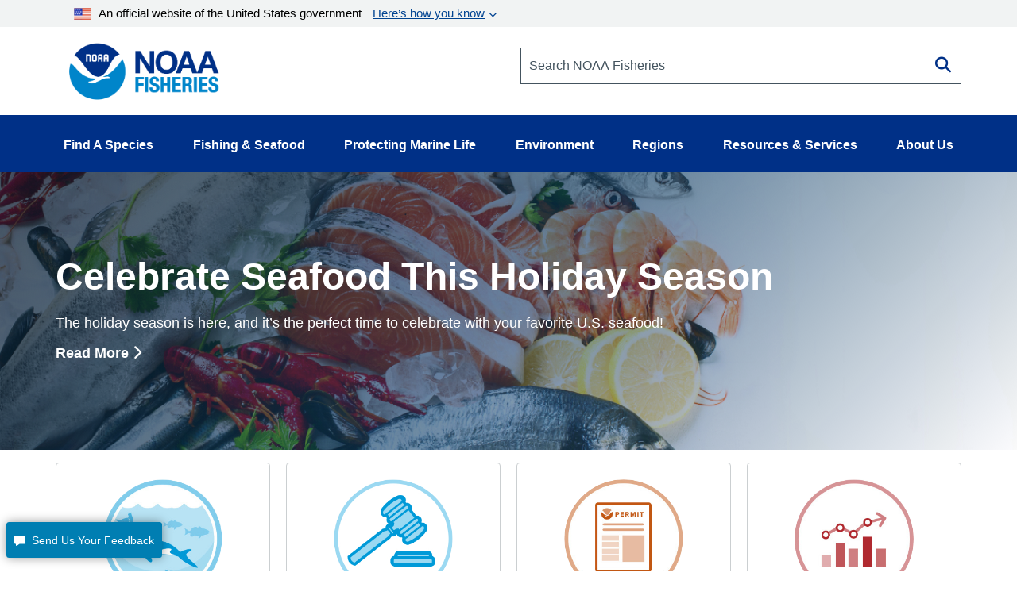

--- FILE ---
content_type: text/html; charset=UTF-8
request_url: https://www.fisheries.noaa.gov/?title=&species_category=any&species_status=any&regions=1000001106&items_per_page=25&sort=&oq=&field_species_categories_vocab=All&field_region_vocab=All&page=7
body_size: 21657
content:


<!DOCTYPE html>
<html lang="en" dir="ltr" prefix="content: http://purl.org/rss/1.0/modules/content/  dc: http://purl.org/dc/terms/  foaf: http://xmlns.com/foaf/0.1/  og: http://ogp.me/ns#  rdfs: http://www.w3.org/2000/01/rdf-schema#  schema: http://schema.org/  sioc: http://rdfs.org/sioc/ns#  sioct: http://rdfs.org/sioc/types#  skos: http://www.w3.org/2004/02/skos/core#  xsd: http://www.w3.org/2001/XMLSchema# ">
  <head>
    <meta charset="utf-8" />
<style>/* @see https://github.com/aFarkas/lazysizes#broken-image-symbol */.js img.dam-image:not([src]) { visibility: hidden; }/* @see https://github.com/aFarkas/lazysizes#automatically-setting-the-sizes-attribute */.js img.lazyloaded[data-sizes=auto] { display: block; width: 100%; }/* Transition effect. */.js .dam-image, .js .lazyloading { opacity: 0; }.js .lazyloaded { opacity: 1; -webkit-transition: opacity 2000ms; transition: opacity 2000ms; }</style>
<meta name="description" content="NOAA Fisheries—the trusted government authority on the science and management of fish, other marine life, and their habitats." />
<link rel="shortlink" href="https://www.fisheries.noaa.gov/" />
<link rel="canonical" href="https://www.fisheries.noaa.gov/" />
<meta property="og:image" content="https://www.fisheries.noaa.gov/themes/custom/noaa_components/images/open-graph.jpg" />
<meta name="dcterms.title" content="Welcome to NOAA | NOAA Fisheries" />
<meta name="dcterms.creator" content="NOAA Fisheries" />
<meta name="dcterms.contributor" content="Office of Communications" />
<meta name="dcterms.language" content="EN-US" />
<meta name="dcterms.coverage" content="National" />
<meta name="twitter:card" content="summary_large_image" />
<meta name="twitter:creator" content="@NOAAFisheries" />
<meta name="twitter:image" content="https://www.fisheries.noaa.gov/themes/custom/noaa_components/images/open-graph.jpg" />
<meta name="facebook-domain-verification" content="9ywy0d7q1zwxd9ajs6hh5cinjeg98h" />
<meta name="Generator" content="Drupal 10 (https://www.drupal.org)" />
<meta name="MobileOptimized" content="width" />
<meta name="HandheldFriendly" content="true" />
<meta name="viewport" content="width=device-width, initial-scale=1.0" />
<script type="application/ld+json">{
    "@context": "https://schema.org",
    "@graph": [
        {
            "name": "NOAA Fisheries",
            "description": "NOAA Fisheries—the trusted government authority on the science and management of fish, other marine life, and their habitats."
        }
    ]
}</script>
<link rel="icon" href="/themes/custom/noaa_components/favicon.ico" type="image/vnd.microsoft.icon" />

    <title>Welcome to NOAA | NOAA Fisheries</title>
    <link rel="stylesheet" media="all" href="/core/misc/components/progress.module.css?t5xdg2" />
<link rel="stylesheet" media="all" href="/core/misc/components/ajax-progress.module.css?t5xdg2" />
<link rel="stylesheet" media="all" href="/core/modules/system/css/components/align.module.css?t5xdg2" />
<link rel="stylesheet" media="all" href="/core/modules/system/css/components/fieldgroup.module.css?t5xdg2" />
<link rel="stylesheet" media="all" href="/core/modules/system/css/components/container-inline.module.css?t5xdg2" />
<link rel="stylesheet" media="all" href="/core/modules/system/css/components/clearfix.module.css?t5xdg2" />
<link rel="stylesheet" media="all" href="/core/modules/system/css/components/details.module.css?t5xdg2" />
<link rel="stylesheet" media="all" href="/core/modules/system/css/components/hidden.module.css?t5xdg2" />
<link rel="stylesheet" media="all" href="/core/modules/system/css/components/item-list.module.css?t5xdg2" />
<link rel="stylesheet" media="all" href="/core/modules/system/css/components/js.module.css?t5xdg2" />
<link rel="stylesheet" media="all" href="/core/modules/system/css/components/nowrap.module.css?t5xdg2" />
<link rel="stylesheet" media="all" href="/core/modules/system/css/components/position-container.module.css?t5xdg2" />
<link rel="stylesheet" media="all" href="/core/modules/system/css/components/reset-appearance.module.css?t5xdg2" />
<link rel="stylesheet" media="all" href="/core/modules/system/css/components/resize.module.css?t5xdg2" />
<link rel="stylesheet" media="all" href="/core/modules/system/css/components/system-status-counter.css?t5xdg2" />
<link rel="stylesheet" media="all" href="/core/modules/system/css/components/system-status-report-counters.css?t5xdg2" />
<link rel="stylesheet" media="all" href="/core/modules/system/css/components/system-status-report-general-info.css?t5xdg2" />
<link rel="stylesheet" media="all" href="/core/modules/system/css/components/tablesort.module.css?t5xdg2" />
<link rel="stylesheet" media="all" href="/core/modules/views/css/views.module.css?t5xdg2" />
<link rel="stylesheet" media="all" href="/modules/contrib/extlink/css/extlink.css?t5xdg2" />
<link rel="stylesheet" media="all" href="/modules/contrib/paragraphs/css/paragraphs.unpublished.css?t5xdg2" />
<link rel="stylesheet" media="all" href="/themes/custom/noaa_components/dest/style.css?t5xdg2" />
<link rel="stylesheet" media="all" href="https://cdnjs.cloudflare.com/ajax/libs/font-awesome/6.6.0/css/all.min.css" />

    <script type="application/json" data-drupal-selector="drupal-settings-json">{"path":{"baseUrl":"\/","pathPrefix":"","currentPath":"node\/716","currentPathIsAdmin":false,"isFront":true,"currentLanguage":"en","currentQuery":{"field_region_vocab":"All","field_species_categories_vocab":"All","items_per_page":"25","oq":"","page":"7","regions":"1000001106","sort":"","species_category":"any","species_status":"any","title":""}},"pluralDelimiter":"\u0003","suppressDeprecationErrors":true,"gtag":{"tagId":"","consentMode":false,"otherIds":[],"events":[],"additionalConfigInfo":[]},"ajaxPageState":{"libraries":"[base64]","theme":"noaa_components","theme_token":null},"ajaxTrustedUrl":[],"gtm":{"tagId":null,"settings":{"data_layer":"dataLayer","include_environment":false},"tagIds":["GTM-M67WBF"]},"lazy":{"lazysizes":{"lazyClass":"dam-image","loadedClass":"lazyloaded","loadingClass":"lazyloading","preloadClass":"lazypreload","errorClass":"lazyerror","autosizesClass":"lazyautosizes","srcAttr":"data-src","srcsetAttr":"data-srcset","sizesAttr":"data-sizes","minSize":40,"customMedia":[],"init":true,"expFactor":1.5,"hFac":0.80000000000000004,"loadMode":2,"loadHidden":true,"ricTimeout":0,"throttleDelay":125,"plugins":[]},"placeholderSrc":"","preferNative":false,"minified":true,"libraryPath":"\/themes\/custom\/noaa_components\/scripts\/lazyload"},"data":{"extlink":{"extTarget":false,"extTargetAppendNewWindowLabel":"(opens in a new window)","extTargetNoOverride":false,"extNofollow":false,"extTitleNoOverride":false,"extNoreferrer":false,"extFollowNoOverride":false,"extClass":"0","extLabel":"(link is external)","extImgClass":false,"extSubdomains":false,"extExclude":"(\\.gov)","extInclude":"","extCssExclude":".site-header__top-bar-links--left, .site-header__top-bar-links--right, .footer__social-links-item, .footer__social-button, .office-about__social","extCssInclude":"","extCssExplicit":"","extAlert":false,"extAlertText":"This link will take you to an external web site. We are not responsible for their content.","extHideIcons":false,"mailtoClass":"0","telClass":"0","mailtoLabel":"(link sends email)","telLabel":"","extUseFontAwesome":false,"extIconPlacement":"before","extPreventOrphan":false,"extFaLinkClasses":"fa fa-external-link","extFaMailtoClasses":"fa fa-envelope-o","extAdditionalLinkClasses":"","extAdditionalMailtoClasses":"","extAdditionalTelClasses":"","extFaTelClasses":"fa fa-phone","whitelistedDomains":["fisheriesmedia.s3.amazonaws.com"],"extExcludeNoreferrer":""}},"bootstrap":{"forms_has_error_value_toggle":1,"modal_animation":1,"modal_backdrop":"true","modal_focus_input":1,"modal_keyboard":1,"modal_select_text":1,"modal_show":1,"modal_size":"","popover_enabled":1,"popover_animation":1,"popover_auto_close":1,"popover_container":"body","popover_content":"","popover_delay":"0","popover_html":0,"popover_placement":"right","popover_selector":"","popover_title":"","popover_trigger":"click","tooltip_enabled":1,"tooltip_animation":1,"tooltip_container":"body","tooltip_delay":"0","tooltip_html":0,"tooltip_placement":"auto left","tooltip_selector":"","tooltip_trigger":"hover"},"user":{"uid":0,"permissionsHash":"1d87436a23a3c7b16505545d02fd6b7bdf2b8334fff658303c46b25995068842"}}</script>
<script src="/core/misc/drupalSettingsLoader.js?v=10.5.1"></script>
<script src="/modules/contrib/google_tag/js/gtag.js?t5xdg2"></script>
<script src="/modules/contrib/google_tag/js/gtm.js?t5xdg2"></script>

      </head>
  <body>
        <div class="skip-to-main-content-container"> <a class="skip-to-main-content skip-to-main-content-link" href="#main-content">Skip to main content</a></div>
    <noscript><iframe src="https://www.googletagmanager.com/ns.html?id=GTM-M67WBF"
                  height="0" width="0" style="display:none;visibility:hidden"></iframe></noscript>

      <div class="dialog-off-canvas-main-canvas" data-off-canvas-main-canvas>
    



<div class="layout-container">
  <header role="banner">
      <div class="region region-header">
    
<div id="block-outdatedbrowser">
  
  
    <div class="alert alert--alert ">
    <span class="alert__icon fa fa-exclamation-circle"></span>
    <div class="alert__content">
              <span class="alert__title">Unsupported Browser Detected</span>
            <div class="alert__message">
        <p>Internet Explorer lacks support for the features of this website. For the best experience, please use a modern browser such as Chrome, Firefox, or Edge.</p>
      </div>
    </div>
  </div>

</div>
<nav aria-label="block-noaamegamenu-menu" id="block-noaamegamenu">
      
  
 
  

        




<header class="site-header">
   
  <div class="site-header__top">
   
    
    
    <div class="site-header__top-bar--wrapper">
      
      <div class="container">
        
        <div class="site-header__top-bar">
          <details id='details'>
            <summary><img class="usa-banner__header-flag" src="/themes/custom/noaa_components/images/645c86263e501848bd72e0a8_us_flag_small.svg" alt="U.S. flag">An official website of the United States government <span class="link"> Here’s how you know </span></summary>
            <div class="site-header--well">
              
              <div class="site-header--notice">
                <div>
                  <img class="usa-banner__icon usa-media-block__img" src="/themes/custom/noaa_components/images/svgs/icon-dot-govern.svg" role="img" alt="" aria-hidden="true">
                </div>
                <div>
                  <strong>Official websites use .gov</strong>
                  <p>A <strong>.gov</strong> website belongs to an official government organization in the United States.</p>
                </div>
              </div>

              <div class="site-header--notice">
                <div>
                  <img class="usa-banner__icon usa-media-block__img" src="/themes/custom/noaa_components/images/svgs/icon-https.svg" role="img" alt="" aria-hidden="true">
                </div>
                <div>
                  <strong>Secure .gov websites use HTTPS</strong>
                  <p>
                    A <strong>lock</strong> (
                    <span class="icon-lock"><svg xmlns="http://www.w3.org/2000/svg" width="52" height="64" viewBox="0 0 52 64" class="usa-banner__lock-image" role="img" aria-labelledby="banner-lock-description" focusable="false">
                        <title id="banner-lock-title">Lock</title>
                        <desc id="banner-lock-description">Locked padlock icon</desc>
                        <path fill="#000000" fill-rule="evenodd" d="M26 0c10.493 0 19 8.507 19 19v9h3a4 4 0 0 1 4 4v28a4 4 0 0 1-4 4H4a4 4 0 0 1-4-4V32a4 4 0 0 1 4-4h3v-9C7 8.507 15.507 0 26 0zm0 8c-5.979 0-10.843 4.77-10.996 10.712L15 19v9h22v-9c0-6.075-4.925-11-11-11z"></path>
                      </svg> </span>) or <strong>https://</strong> means you’ve safely connected to
                    the .gov website. Share sensitive information only on official,
                    secure websites.
                  </p>
                </div>
              </div>

            </div>
          </details>
        </div>
      
      </div>
    </div>
    <div class="container">
      <div class="row">
        <div class="col-md-12">
          

<div id="block-promobanner" class="block_timestamp_1751382954">
  
  
  
</div>
          

<div id="block-seafoodpromo" class="block_timestamp_1677885824">
  
  
  
</div>
         </div>
      </div>

      <div class="row">
        <div class="site-header__branding col-lg-6 col-md-5 col-sm-8 col-xs-8">
                      <div class="site-header__label">
              <a href="/" title="Home" class="site-header__label-image-link">
                <img class="site-header__logo-text" src="/themes/custom/noaa_components/images/NOAA_FISHERIES_logoH.png" alt="NOAA Fisheries emblem">
              </a>
              <br>
            </div>
                  </div>

        <div class="col-lg-6 col-md-7 col-sm-6 hidden-sm hidden-xs">
          <form id="input-search-form_header-search" class="input-search" action="/search" method="GET">
  
  <label for="header-search" class="sr-only">Search NOAA Fisheries</label>
  <input type="search" id="header-search" name="oq" placeholder="Search NOAA Fisheries">

      <button type="submit" class="fa fa-search input-search__button"><span class="sr-only">Search</span></button>
  </form>
        </div>

        <nav class="col-sm-4 col-xs-4 hidden-lg hidden-md site-header__menu">
          <a class="site-header__menu-link" href="#" role="button" aria-haspopup="true" aria-expanded="false"><span class="site-header__menu-icon fa fa-bars"></span>Menu</a>
        </nav>
      </div>
    </div>
  </div>

  <div class="site-header__main hidden-sm hidden-xs">
    <div class="container">
          
      <nav class="main-menu">
          <ul class="main-menu__items"> 
                           
                                                <li class="main-menu__item main-menu__item--expanded">
              <a class="link link--text main-menu__link" role="button" aria-haspopup="true" href="" >Find A Species</a>
                             
                  
    <ul class="main-menu__items main-menu__container--mega main-menu--hidden" id="container-1">
      <li class="hidden">
        <ul class="main-menu--mega main-menu--1">
                         
                   
              </ul>
                  <li class="main-menu__column--mega" >
     <ul class="main-menu--mega main-menu--2">
                      <a class="link--cta"  href="/find-species">Find a Species</a>
                <br>
        <div class="bar" ></div>
                       
                                                    <li class="main-menu__item">
                <a class="link link--text main-menu__link" href="/dolphins-porpoises">Dolphins &amp; Porpoises</a>
              </li>
                                                 
                                                    <li class="main-menu__item">
                <a class="link link--text main-menu__link" href="/fish-sharks">Fish &amp; Sharks</a>
              </li>
                                                 
                                                    <li class="main-menu__item">
                <a class="link link--text main-menu__link" href="/highly-migratory-species">Highly Migratory Species</a>
              </li>
                                                 
                                                    <li class="main-menu__item">
                <a class="link link--text main-menu__link" href="/invertebrates">Invertebrates</a>
              </li>
                                                 
                                                    <li class="main-menu__item">
                <a class="link link--text main-menu__link" href="/sea-turtles">Sea Turtles</a>
              </li>
                                                 
                                                    <li class="main-menu__item">
                <a class="link link--text main-menu__link" href="/seals-sea-lions">Seals &amp; Sea Lions</a>
              </li>
                                                 
                                                    <li class="main-menu__item">
                <a class="link link--text main-menu__link" href="/whales">Whales</a>
              </li>
                                    
      </li>
  
                         
                   
              </ul>
                  <li class="main-menu__column--mega" >
     <ul class="main-menu--mega main-menu--2">
                     <span class="main-menu__title">Protected Species</span>
                <br>
        <div class="bar" ></div>
                       
                                                    <li class="main-menu__item">
                <a class="link link--text main-menu__link" href="/species-directory/threatened-endangered">All Threatened &amp; Endangered Species</a>
              </li>
                                                 
                                                    <li class="main-menu__item">
                <a class="link link--text main-menu__link" href="/species-directory/marine-mammals">Marine Mammals</a>
              </li>
                                    
      </li>
  
                         
                   
              </ul>
                  <li class="main-menu__column--mega" >
     <ul class="main-menu--mega main-menu--2">
                     <span class="main-menu__title">Species By Region</span>
                <br>
        <div class="bar" ></div>
                       
                                                    <li class="main-menu__item">
                <a class="link link--text main-menu__link" href="/species-directory?oq=&amp;field_species_categories_vocab=All&amp;field_region_vocab=1000001106&amp;items_per_page=25">Alaska</a>
              </li>
                                                 
                                                    <li class="main-menu__item">
                <a class="link link--text main-menu__link" href="/species-directory?oq=&amp;field_species_categories_vocab=All&amp;field_region_vocab=1000001111&amp;items_per_page=25">New England/Mid-Atlantic</a>
              </li>
                                                 
                                                    <li class="main-menu__item">
                <a class="link link--text main-menu__link" href="/species-directory?oq=&amp;field_species_categories_vocab=All&amp;field_region_vocab=1000001116&amp;items_per_page=25">Pacific Islands</a>
              </li>
                                                 
                                                    <li class="main-menu__item">
                <a class="link link--text main-menu__link" href="/species-directory?oq=&amp;field_species_categories_vocab=All&amp;field_region_vocab=1000001121&amp;items_per_page=25">Southeast</a>
              </li>
                                                 
                                                    <li class="main-menu__item">
                <a class="link link--text main-menu__link" href="/species-directory?oq=&amp;field_species_categories_vocab=All&amp;field_region_vocab=1000001126&amp;items_per_page=25">West Coast</a>
              </li>
                                    
      </li>
  
                         
                   
              </ul>
                  <li class="main-menu__column--mega" >
     <ul class="main-menu--mega main-menu--2">
                     <span class="main-menu__title">Helpful Resources</span>
                <br>
        <div class="bar" ></div>
                       
                                                    <li class="main-menu__item">
                <a class="link link--text main-menu__link" href="/topic/marine-life-viewing-guidelines">Marine Life Viewing Guidelines</a>
              </li>
                                                 
                                                    <li class="main-menu__item">
                <a class="link link--text main-menu__link" href="/topic/marine-life-distress">Marine Life in Distress</a>
              </li>
                                                 
                                                    <li class="main-menu__item">
                <a class="link link--text main-menu__link" href="/report">Report a Stranded or Injured Marine Animal</a>
              </li>
                                                 
                                                    <li class="main-menu__item">
                <a class="link link--text main-menu__link" href="/topic/endangered-species-conservation/species-in-the-spotlight">Species in the Spotlight</a>
              </li>
                                    
      </li>
  
            
            </ul>
        </li>
      </ul>
  
                         
                                                <li class="main-menu__item main-menu__item--expanded">
              <a class="link link--text main-menu__link" role="button" aria-haspopup="true" href="" >Fishing &amp; Seafood</a>
                             
                  
    <ul class="main-menu__items main-menu__container--mega main-menu--hidden" id="container-2">
      <li class="hidden">
        <ul class="main-menu--mega main-menu--1">
                         
                   
              </ul>
                  <li class="main-menu__column--mega" >
     <ul class="main-menu--mega main-menu--2">
                      <a class="link--cta"  href="/topic/sustainable-fisheries">Sustainable Fisheries</a>
                <br>
        <div class="bar" ></div>
                       
                                                    <li class="main-menu__item">
                <a class="link link--text main-menu__link" href="/topic/bycatch">Bycatch</a>
              </li>
                                                 
                                                    <li class="main-menu__item">
                <a class="link link--text main-menu__link" href="/national/laws-and-policies/catch-shares">Catch Shares</a>
              </li>
                                                 
                                                    <li class="main-menu__item">
                <a class="link link--text main-menu__link" href="/topic/fishery-observers">Fishery Observers</a>
              </li>
                                                 
                                                    <li class="main-menu__item">
                <a class="link link--text main-menu__link" href="/topic/international-affairs/iuu-fishing">Illegal, Unregulated, Unreported Fishing</a>
              </li>
                                                 
                                                    <li class="main-menu__item">
                <a class="link link--text main-menu__link" href="/topic/laws-policies/magnuson-stevens-act">Magnuson-Stevens Act</a>
              </li>
                                                 
                                                    <li class="main-menu__item">
                <a class="link link--text main-menu__link" href="/national/science-data/research-surveys">Research Surveys</a>
              </li>
                                                 
                                                    <li class="main-menu__item">
                <a class="link link--text main-menu__link" href="/topic/population-assessments">Population Assessments</a>
              </li>
                                    
      </li>
  
                         
                   
              </ul>
                  <li class="main-menu__column--mega" >
     <ul class="main-menu--mega main-menu--2">
                      <a class="link--cta"  href="/topic/resources-fishing">Resources for Fishing</a>
                <br>
        <div class="bar" ></div>
                       
                                                    <li class="main-menu__item">
                <a class="link link--text main-menu__link" href="/topic/resources-fishing/commercial-fishing">Commercial Fishing</a>
              </li>
                                                 
                                                    <li class="main-menu__item">
                <a class="link link--text main-menu__link" href="/topic/resources-fishing/recreational-fishing">Recreational Fishing</a>
              </li>
                                                 
                                                    <li class="main-menu__item">
                <a class="link link--text main-menu__link" href="/topic/resources-fishing/subsistence-fishing">Subsistence Fishing</a>
              </li>
                                                 
                                                    <li class="main-menu__item">
                <a class="link link--text main-menu__link" href="/rules-and-announcements/notices-and-rules">Fishery Management Info</a>
              </li>
                                                 
                                                    <li class="main-menu__item">
                <a class="link link--text main-menu__link" href="/permits-and-forms/fishing-seafood">Permits &amp; Forms</a>
              </li>
                                                 
                                                    <li class="main-menu__item">
                <a class="link link--text main-menu__link" href="/rules-and-regulations/fisheries">Rules &amp; Regulations by Region</a>
              </li>
                                    
      </li>
  
                         
                   
              </ul>
                  <li class="main-menu__column--mega" >
     <ul class="main-menu--mega main-menu--2">
                      <a class="link--cta"  href="/topic/sustainable-seafood">Sustainable Seafood</a>
                <br>
        <div class="bar" ></div>
                       
                                                    <li class="main-menu__item">
                <a class="link link--text main-menu__link" href="/topic/sustainable-seafood/seafood-profiles">Seafood Profiles</a>
              </li>
                                                 
                                                    <li class="main-menu__item">
                <a class="link link--text main-menu__link" href="/topic/aquaculture">Aquaculture</a>
              </li>
                                                 
                                                    <li class="main-menu__item">
                <a class="link link--text main-menu__link" href="/topic/seafood-commerce-and-trade">Commerce &amp; Trade</a>
              </li>
                                                 
                                                    <li class="main-menu__item">
                <a class="link link--text main-menu__link" href="/topic/seafood-commerce-and-trade/seafood-inspection">Seafood Inspection</a>
              </li>
                                    
      </li>
  
                         
                   
              </ul>
                  <li class="main-menu__column--mega" >
     <ul class="main-menu--mega main-menu--2">
                     <span class="main-menu__title">Related Topics</span>
                <br>
        <div class="bar" ></div>
                       
                                                    <li class="main-menu__item">
                <a class="link link--text main-menu__link" href="/topic/atlantic-highly-migratory-species">Atlantic Highly Migratory Species </a>
              </li>
                                                 
                                                    <li class="main-menu__item">
                <a class="link link--text main-menu__link" href="/sustainable-fisheries/national-cooperative-research-program">Cooperative Research</a>
              </li>
                                                 
                                                    <li class="main-menu__item">
                <a class="link link--text main-menu__link" href="/topic/enforcement">Enforcement</a>
              </li>
                                                 
                                                    <li class="main-menu__item">
                <a class="link link--text main-menu__link" href="/funding-opportunities/financial-services">Financial Services</a>
              </li>
                                                 
                                                    <li class="main-menu__item">
                <a class="link link--text main-menu__link" href="/topic/international-affairs">International Affairs</a>
              </li>
                                                 
                                                    <li class="main-menu__item">
                <a class="link link--text main-menu__link" href="/science-and-data">Science &amp; Data</a>
              </li>
                                                 
                                                    <li class="main-menu__item">
                <a class="link link--text main-menu__link" href="/topic/socioeconomics">Socioeconomics</a>
              </li>
                                    
      </li>
  
            
            </ul>
        </li>
      </ul>
  
                         
                                                <li class="main-menu__item main-menu__item--expanded">
              <a class="link link--text main-menu__link" role="button" aria-haspopup="true" href="" >Protecting Marine Life</a>
                             
                  
    <ul class="main-menu__items main-menu__container--mega main-menu--hidden" id="container-3">
      <li class="hidden">
        <ul class="main-menu--mega main-menu--1">
                         
                   
              </ul>
                  <li class="main-menu__column--mega" >
     <ul class="main-menu--mega main-menu--2">
                      <a class="link--cta"  href="/topic/endangered-species-conservation">Endangered Species Conservation</a>
                <br>
        <div class="bar" ></div>
                       
                                                    <li class="main-menu__item">
                <a class="link link--text main-menu__link" href="/national/endangered-species-conservation/listing-species-under-endangered-species-act">Listing Species Under ESA</a>
              </li>
                                                 
                                                    <li class="main-menu__item">
                <a class="link link--text main-menu__link" href="/national/endangered-species-conservation/critical-habitat">Critical Habitat</a>
              </li>
                                                 
                                                    <li class="main-menu__item">
                <a class="link link--text main-menu__link" href="/topic/consultations/endangered-species-act-consultations">Consultations</a>
              </li>
                                                 
                                                    <li class="main-menu__item">
                <a class="link link--text main-menu__link" href="/national/endangered-species-conservation/recovery-species-under-endangered-species-act">Species Recovery</a>
              </li>
                                                 
                                                    <li class="main-menu__item">
                <a class="link link--text main-menu__link" href="/national/science-data/research-surveys">Research Surveys</a>
              </li>
                                                 
                                                    <li class="main-menu__item">
                <a class="link link--text main-menu__link" href="/topic/endangered-species-conservation/species-in-the-spotlight">Species in the Spotlight</a>
              </li>
                                                 
                                                    <li class="main-menu__item">
                <a class="link link--text main-menu__link" href="/topic/laws-policies/endangered-species-act">Endangered Species Act</a>
              </li>
                                    
      </li>
  
                         
                   
              </ul>
                  <li class="main-menu__column--mega" >
     <ul class="main-menu--mega main-menu--2">
                      <a class="link--cta"  href="/topic/marine-mammal-protection">Marine Mammal Protection</a>
                <br>
        <div class="bar" ></div>
                       
                                                    <li class="main-menu__item">
                <a class="link link--text main-menu__link" href="/national/marine-life-distress/marine-mammal-health-and-stranding-response-program">Health &amp; Stranding Response</a>
              </li>
                                                 
                                                    <li class="main-menu__item">
                <a class="link link--text main-menu__link" href="/topic/laws-policies/marine-mammal-protection-act">Marine Mammal Protection Act</a>
              </li>
                                                 
                                                    <li class="main-menu__item">
                <a class="link link--text main-menu__link" href="/national/science-data/research-surveys">Research Surveys</a>
              </li>
                                                 
                                                    <li class="main-menu__item">
                <a class="link link--text main-menu__link" href="/topic/population-assessments/marine-mammals">Population Assessments</a>
              </li>
                                                 
                                                    <li class="main-menu__item">
                <a class="link link--text main-menu__link" href="/national/marine-mammal-protection/marine-mammal-take-reduction-plans-and-teams">Take Reduction Plans</a>
              </li>
                                    
      </li>
  
                         
                   
              </ul>
                  <li class="main-menu__column--mega" >
     <ul class="main-menu--mega main-menu--2">
                      <a class="link--cta"  href="/topic/marine-life-distress">Marine Life in Distress</a>
                <br>
        <div class="bar" ></div>
                       
                                                    <li class="main-menu__item">
                <a class="link link--text main-menu__link" href="/report">Report a Stranded or Injured Marine Animal</a>
              </li>
                                                 
                                                    <li class="main-menu__item">
                <a class="link link--text main-menu__link" href="/topic/bycatch">Bycatch</a>
              </li>
                                                 
                                                    <li class="main-menu__item">
                <a class="link link--text main-menu__link" href="/national/science-data/ocean-noise">Ocean Acoustics/Noise</a>
              </li>
                                                 
                                                    <li class="main-menu__item">
                <a class="link link--text main-menu__link" href="/national/marine-mammal-protection/marine-mammal-unusual-mortality-events">Unusual Mortality Events</a>
              </li>
                                                 
                                                    <li class="main-menu__item">
                <a class="link link--text main-menu__link" href="/insight/understanding-vessel-strikes">Vessel Strikes</a>
              </li>
                                    
      </li>
  
                         
                   
              </ul>
                  <li class="main-menu__column--mega" >
     <ul class="main-menu--mega main-menu--2">
                     <span class="main-menu__title">Related Topics</span>
                <br>
        <div class="bar" ></div>
                       
                                                    <li class="main-menu__item">
                <a class="link link--text main-menu__link" href="/topic/marine-life-viewing-guidelines">Marine Life Viewing Guidelines</a>
              </li>
                                                 
                                                    <li class="main-menu__item">
                <a class="link link--text main-menu__link" href="/topic/enforcement">Enforcement</a>
              </li>
                                                 
                                                    <li class="main-menu__item">
                <a class="link link--text main-menu__link" href="/funding-opportunities">Funding Opportunities</a>
              </li>
                                                 
                                                    <li class="main-menu__item">
                <a class="link link--text main-menu__link" href="/topic/international-affairs/international-cooperation-on-key-issues">International Cooperation</a>
              </li>
                                                 
                                                    <li class="main-menu__item">
                <a class="link link--text main-menu__link" href="/permits-and-forms/protected-resources">Permits &amp; Authorizations</a>
              </li>
                                                 
                                                    <li class="main-menu__item">
                <a class="link link--text main-menu__link" href="/rules-and-regulations/protected-resources">Regulations &amp; Actions</a>
              </li>
                                                 
                                                    <li class="main-menu__item">
                <a class="link link--text main-menu__link" href="/science-and-data">Science &amp; Data</a>
              </li>
                                    
      </li>
  
            
            </ul>
        </li>
      </ul>
  
                         
                                                <li class="main-menu__item main-menu__item--expanded">
              <a class="link link--text main-menu__link" role="button" aria-haspopup="true" href="" >Environment</a>
                             
                  
    <ul class="main-menu__items main-menu__container--mega main-menu--hidden" id="container-4">
      <li class="hidden">
        <ul class="main-menu--mega main-menu--1">
                         
                   
              </ul>
                  <li class="main-menu__column--mega" >
     <ul class="main-menu--mega main-menu--2">
                      <a class="link--cta"  href="/topic/ecosystems">Ecosystems</a>
                <br>
        <div class="bar" ></div>
                       
                                                    <li class="main-menu__item">
                <a class="link link--text main-menu__link" href="/topic/ecosystems/regional-ecosystems">U.S. Regional Ecosystems </a>
              </li>
                                                 
                                                    <li class="main-menu__item">
                <a class="link link--text main-menu__link" href="/topic/ecosystems/evolving-management">Management</a>
              </li>
                                                 
                                                    <li class="main-menu__item">
                <a class="link link--text main-menu__link" href="/topic/ecosystems/ecosystem-science">Ecosystem Science</a>
              </li>
                                                 
                                                    <li class="main-menu__item">
                <a class="link link--text main-menu__link" href="/national/ecosystems/changing-ecosystems-and-fisheries-initiative">Changing Ecosystems and Fisheries Initiative</a>
              </li>
                                    
      </li>
  
                         
                   
              </ul>
                  <li class="main-menu__column--mega" >
     <ul class="main-menu--mega main-menu--2">
                      <a class="link--cta"  href="/topic/habitat-conservation">Habitat Conservation</a>
                <br>
        <div class="bar" ></div>
                       
                                                    <li class="main-menu__item">
                <a class="link link--text main-menu__link" href="/national/habitat-conservation/habitat-restoration-under-bipartisan-infrastructure-law-and-inflation-reduction-act">Priority Restoration Investments</a>
              </li>
                                                 
                                                    <li class="main-menu__item">
                <a class="link link--text main-menu__link" href="/topic/habitat-conservation/how-we-restore">Habitat Restoration</a>
              </li>
                                                 
                                                    <li class="main-menu__item">
                <a class="link link--text main-menu__link" href="/topic/habitat-conservation/how-we-protect">Habitat Protection</a>
              </li>
                                                 
                                                    <li class="main-menu__item">
                <a class="link link--text main-menu__link" href="/topic/habitat-conservation/types-of-habitat">Types of Habitat</a>
              </li>
                                                 
                                                    <li class="main-menu__item">
                <a class="link link--text main-menu__link" href="/topic/habitat-conservation/habitat-conservation-in-the-regions">Habitat by Region</a>
              </li>
                                                 
                                                    <li class="main-menu__item">
                <a class="link link--text main-menu__link" href="/topic/habitat-conservation/science">Science</a>
              </li>
                                                 
                                                    <li class="main-menu__item">
                <a class="link link--text main-menu__link" href="/topic/consultations/habitat-consultations">Consultations</a>
              </li>
                                    
      </li>
  
                         
                   
              </ul>
                  <li class="main-menu__column--mega" >
     <ul class="main-menu--mega main-menu--2">
                      <a class="link--cta"  href="/topic/climate-change">Climate Change</a>
                <br>
        <div class="bar" ></div>
                       
                                                    <li class="main-menu__item">
                <a class="link link--text main-menu__link" href="/topic/climate-change/understanding-the-impacts">Understanding the Impacts</a>
              </li>
                                                 
                                                    <li class="main-menu__item">
                <a class="link link--text main-menu__link" href="/topic/climate-change/climate-change-solutions">Climate Change Solutions</a>
              </li>
                                                 
                                                    <li class="main-menu__item">
                <a class="link link--text main-menu__link" href="/topic/climate-change/regional-activities">Regional Activities</a>
              </li>
                                    
      </li>
  
            
            </ul>
        </li>
      </ul>
  
                         
                                                <li class="main-menu__item main-menu__item--expanded">
              <a class="link link--text main-menu__link" role="button" aria-haspopup="true" href="" >Regions</a>
                             
                  
    <ul class="main-menu__items main-menu__container--mega main-menu--hidden" id="container-5">
      <li class="hidden">
        <ul class="main-menu--mega main-menu--1">
                         
                   
              </ul>
                  <li class="main-menu__column--mega" >
     <ul class="main-menu--mega main-menu--2">
                      <a class="link--cta"  href="/regions">Our Regions</a>
                <br>
        <div class="bar" ></div>
                       
                                                    <li class="main-menu__item">
                <a class="link link--text main-menu__link" href="/region/alaska">Alaska</a>
              </li>
                                                 
                                                    <li class="main-menu__item">
                <a class="link link--text main-menu__link" href="/region/new-england-mid-atlantic">New England/ Mid-Atlantic</a>
              </li>
                                                 
                                                    <li class="main-menu__item">
                <a class="link link--text main-menu__link" href="/region/pacific-islands">Pacific Islands</a>
              </li>
                                                 
                                                    <li class="main-menu__item">
                <a class="link link--text main-menu__link" href="/region/southeast">Southeast</a>
              </li>
                                                 
                                                    <li class="main-menu__item">
                <a class="link link--text main-menu__link" href="/region/west-coast">West Coast</a>
              </li>
                                    
      </li>
  
                         
                   
              </ul>
                  <li class="main-menu__column--mega" >
     <ul class="main-menu--mega main-menu--2">
                     <span class="main-menu__title">Contact Us</span>
                <br>
        <div class="bar" ></div>
                       
                                                    <li class="main-menu__item">
                <a class="link link--text main-menu__link" href="/contact-directory/regional-offices">Regional Offices</a>
              </li>
                                                 
                                                    <li class="main-menu__item">
                <a class="link link--text main-menu__link" href="/contact-directory/science-centers">Science Centers</a>
              </li>
                                    
      </li>
  
            
            </ul>
        </li>
      </ul>
  
                         
                                                <li class="main-menu__item main-menu__item--expanded">
              <a class="link link--text main-menu__link" role="button" aria-haspopup="true" href="" >Resources &amp; Services</a>
                             
                  
    <ul class="main-menu__items main-menu__container--mega main-menu--hidden" id="container-6">
      <li class="hidden">
        <ul class="main-menu--mega main-menu--1">
                         
                   
              </ul>
                  <li class="main-menu__column--mega" >
     <ul class="main-menu--mega main-menu--2">
                     <span class="main-menu__title">Rules &amp; Regulations</span>
                <br>
        <div class="bar" ></div>
                       
                                                    <li class="main-menu__item">
                <a class="link link--text main-menu__link" href="/rules-and-regulations/fisheries">Fisheries Rules &amp; Regs</a>
              </li>
                                                 
                                                    <li class="main-menu__item">
                <a class="link link--text main-menu__link" href="/rules-and-announcements/notices-and-rules">Fisheries Management Info</a>
              </li>
                                                 
                                                    <li class="main-menu__item">
                <a class="link link--text main-menu__link" href="/rules-and-regulations/protected-resources">Protected Resources Regs &amp; Actions</a>
              </li>
                                    
      </li>
  
                         
                   
              </ul>
                  <li class="main-menu__column--mega" >
     <ul class="main-menu--mega main-menu--2">
                     <span class="main-menu__title">Permits</span>
                <br>
        <div class="bar" ></div>
                       
                                                    <li class="main-menu__item">
                <a class="link link--text main-menu__link" href="/permits-and-forms/fishing-seafood">Fishing &amp; Seafood</a>
              </li>
                                                 
                                                    <li class="main-menu__item">
                <a class="link link--text main-menu__link" href="/permits-and-forms/protected-resources">Protected Resources</a>
              </li>
                                                 
                                                    <li class="main-menu__item">
                <a class="link link--text main-menu__link" href="/fishing-and-seafood-permits?fishing_permits%5B1000008636%5D=1000008636">International &amp; Trade</a>
              </li>
                                    
      </li>
  
                         
                   
              </ul>
                  <li class="main-menu__column--mega" >
     <ul class="main-menu--mega main-menu--2">
                     <span class="main-menu__title">Funding &amp; Financial Services</span>
                <br>
        <div class="bar" ></div>
                       
                                                    <li class="main-menu__item">
                <a class="link link--text main-menu__link" href="/funding-opportunities/funding-opportunities">Funding Opportunities</a>
              </li>
                                                 
                                                    <li class="main-menu__item">
                <a class="link link--text main-menu__link" href="/funding-opportunities/financial-services">Financial Services</a>
              </li>
                                                 
                                                    <li class="main-menu__item">
                <a class="link link--text main-menu__link" href="/grant/john-h-prescott-marine-mammal-rescue-assistance-grant-program">Prescott Grants</a>
              </li>
                                                 
                                                    <li class="main-menu__item">
                <a class="link link--text main-menu__link" href="/grant/saltonstall-kennedy-grant-program">Saltonstall-Kennedy Grants</a>
              </li>
                                                 
                                                    <li class="main-menu__item">
                <a class="link link--text main-menu__link" href="/grant/coastal-and-marine-habitat-restoration-grants">Habitat Restoration Grants</a>
              </li>
                                    
      </li>
  
                         
                   
              </ul>
                  <li class="main-menu__column--mega" >
     <ul class="main-menu--mega main-menu--2">
                      <a class="link--cta"  href="/topic/consultations">Consultations</a>
                <br>
        <div class="bar" ></div>
                       
                                                    <li class="main-menu__item">
                <a class="link link--text main-menu__link" href="/topic/consultations/habitat-consultations">Habitat</a>
              </li>
                                                 
                                                    <li class="main-menu__item">
                <a class="link link--text main-menu__link" href="/topic/consultations/endangered-species-act-consultations">Endangered Species</a>
              </li>
                                                 
                                                    <li class="main-menu__item">
                <a class="link link--text main-menu__link" href="/topic/consultations/tribal-engagements-and-consultations">Tribal</a>
              </li>
                                    
      </li>
  
                         
                   
              </ul>
                  <li class="main-menu__column--mega" >
     <ul class="main-menu--mega main-menu--2">
                      <a class="link--cta"  href="/science-and-data">Science &amp; Data</a>
                <br>
        <div class="bar" ></div>
                       
                                                    <li class="main-menu__item">
                <a class="link link--text main-menu__link" href="/resources/research">Research</a>
              </li>
                                                 
                                                    <li class="main-menu__item">
                <a class="link link--text main-menu__link" href="/resources/surveys">Surveys</a>
              </li>
                                                 
                                                    <li class="main-menu__item">
                <a class="link link--text main-menu__link" href="/resources/data">Data</a>
              </li>
                                                 
                                                    <li class="main-menu__item">
                <a class="link link--text main-menu__link" href="/resources/maps">Maps &amp; GIS</a>
              </li>
                                    
      </li>
  
                         
                   
              </ul>
                  <li class="main-menu__column--mega" >
     <ul class="main-menu--mega main-menu--2">
                      <a class="link--cta"  href="/resources/all-publications">Publications</a>
                <br>
        <div class="bar" ></div>
                       
                                                    <li class="main-menu__item">
                <a class="link link--text main-menu__link" href="/resources/peer-reviewed-research">Published Research</a>
              </li>
                                                 
                                                    <li class="main-menu__item">
                <a class="link link--text main-menu__link" href="/resources/key-reports">Key Reports</a>
              </li>
                                                 
                                                    <li class="main-menu__item">
                <a class="link link--text main-menu__link" href="/resources/documents">Documents</a>
              </li>
                                                 
                                                    <li class="main-menu__item">
                <a class="link link--text main-menu__link" href="/resources/publication-databases">Publication Databases</a>
              </li>
                                                 
                                                    <li class="main-menu__item">
                <a class="link link--text main-menu__link" href="/resources/outreach-materials">Outreach Materials</a>
              </li>
                                    
      </li>
  
                         
                   
              </ul>
                  <li class="main-menu__column--mega" >
     <ul class="main-menu--mega main-menu--2">
                      <a class="link--cta"  href="/topic/laws-policies">Laws &amp; Policies</a>
                <br>
        <div class="bar" ></div>
                       
                                                    <li class="main-menu__item">
                <a class="link link--text main-menu__link" href="/topic/laws-policies/magnuson-stevens-act">Magnuson-Stevens Act</a>
              </li>
                                                 
                                                    <li class="main-menu__item">
                <a class="link link--text main-menu__link" href="/topic/laws-policies/endangered-species-act">Endangered Species Act</a>
              </li>
                                                 
                                                    <li class="main-menu__item">
                <a class="link link--text main-menu__link" href="/topic/laws-policies/marine-mammal-protection-act">Marine Mammal Protection Act</a>
              </li>
                                                 
                                                    <li class="main-menu__item">
                <a class="link link--text main-menu__link" href="/topic/laws-policies/policies">Policies</a>
              </li>
                                    
      </li>
  
                         
                   
              </ul>
                  <li class="main-menu__column--mega" >
     <ul class="main-menu--mega main-menu--2">
                      <a class="link--cta"  href="/outreach-and-education">Outreach &amp; Education</a>
                <br>
        <div class="bar" ></div>
                       
                                                    <li class="main-menu__item">
                <a class="link link--text main-menu__link" href="/resources/for-educators">For Educators</a>
              </li>
                                                 
                                                    <li class="main-menu__item">
                <a class="link link--text main-menu__link" href="/resources/for-students">For Students</a>
              </li>
                                                 
                                                    <li class="main-menu__item">
                <a class="link link--text main-menu__link" href="/resources/educational-materials">Educational Materials</a>
              </li>
                                                 
                                                    <li class="main-menu__item">
                <a class="link link--text main-menu__link" href="/resources/outreach-materials">Outreach Materials</a>
              </li>
                                                 
                                                    <li class="main-menu__item">
                <a class="link link--text main-menu__link" href="/topic/teacher-at-sea-program">Teacher at Sea</a>
              </li>
                                                 
                                                    <li class="main-menu__item">
                <a class="link link--text main-menu__link" href="/resources/outreach-events">Events</a>
              </li>
                                    
      </li>
  
            
            </ul>
        </li>
      </ul>
  
                         
                                                <li class="main-menu__item main-menu__item--expanded">
              <a class="link link--text main-menu__link" role="button" aria-haspopup="true" href="" >About Us</a>
                             
                  
    <ul class="main-menu__items main-menu__container--mega main-menu--hidden" id="container-7">
      <li class="hidden">
        <ul class="main-menu--mega main-menu--1">
                         
                   
              </ul>
                  <li class="main-menu__column--mega" >
     <ul class="main-menu--mega main-menu--2">
                     <span class="main-menu__title">NOAA Fisheries</span>
                <br>
        <div class="bar" ></div>
                       
                                                    <li class="main-menu__item">
                <a class="link link--text main-menu__link" href="/about-us">Our Mission</a>
              </li>
                                                 
                                                    <li class="main-menu__item">
                <a class="link link--text main-menu__link" href="/about-us/who-we-are">Who We Are</a>
              </li>
                                                 
                                                    <li class="main-menu__item">
                <a class="link link--text main-menu__link" href="/about-us/where-we-work">Where We Work</a>
              </li>
                                                 
                                                    <li class="main-menu__item">
                <a class="link link--text main-menu__link" href="/about-us/our-history">Our History</a>
              </li>
                                    
      </li>
  
                         
                   
              </ul>
                  <li class="main-menu__column--mega" >
     <ul class="main-menu--mega main-menu--2">
                     <span class="main-menu__title">News &amp; Media</span>
                <br>
        <div class="bar" ></div>
                       
                                                    <li class="main-menu__item">
                <a class="link link--text main-menu__link" href="/news-and-announcements/news">News &amp; Announcements</a>
              </li>
                                                 
                                                    <li class="main-menu__item">
                <a class="link link--text main-menu__link" href="/news-and-announcements/bulletins">Bulletins</a>
              </li>
                                                 
                                                    <li class="main-menu__item">
                <a class="link link--text main-menu__link" href="/news-and-announcements/multimedia">Multimedia</a>
              </li>
                                                 
                                                    <li class="main-menu__item">
                <a class="link link--text main-menu__link" href="/news-and-announcements/science-blog">Science Blogs</a>
              </li>
                                                 
                                                    <li class="main-menu__item">
                <a class="link link--text main-menu__link" href="/events">Events</a>
              </li>
                                                 
                                                    <li class="main-menu__item">
                <a class="link link--text main-menu__link" href="https://videos.fisheries.noaa.gov/">Video Gallery</a>
              </li>
                                                 
                                                    <li class="main-menu__item">
                <a class="link link--text main-menu__link" href="/photo-gallery">Photo Gallery</a>
              </li>
                                    
      </li>
  
                         
                   
              </ul>
                  <li class="main-menu__column--mega" >
     <ul class="main-menu--mega main-menu--2">
                      <a class="link--cta"  href="/topic/careers-more">Careers &amp; More</a>
                <br>
        <div class="bar" ></div>
                       
                                                    <li class="main-menu__item">
                <a class="link link--text main-menu__link" href="/topic/careers-more/career-paths">Career Paths</a>
              </li>
                                                 
                                                    <li class="main-menu__item">
                <a class="link link--text main-menu__link" href="/topic/careers-more/internships-and-more">Internships</a>
              </li>
                                                 
                                                    <li class="main-menu__item">
                <a class="link link--text main-menu__link" href="/topic/careers-more/citizen-science-and-volunteering">Citizen Science and Volunteering</a>
              </li>
                                    
      </li>
  
                         
                   
              </ul>
                  <li class="main-menu__column--mega" >
     <ul class="main-menu--mega main-menu--2">
                      <a class="link--cta"  href="/contact-us">Contact Us</a>
                <br>
        <div class="bar" ></div>
                       
                                                    <li class="main-menu__item">
                <a class="link link--text main-menu__link" href="/contact-directory/national-program-offices">National Program Offices</a>
              </li>
                                                 
                                                    <li class="main-menu__item">
                <a class="link link--text main-menu__link" href="/contact-directory/regional-offices">Regional Offices</a>
              </li>
                                                 
                                                    <li class="main-menu__item">
                <a class="link link--text main-menu__link" href="/contact-directory/science-centers">Science Centers</a>
              </li>
                                    
      </li>
  
                         
                   
              </ul>
                  <li class="main-menu__column--mega" >
     <ul class="main-menu--mega main-menu--2">
                      <a class="link--cta"  href="/topic/partners">Our Partners</a>
                <br>
        <div class="bar" ></div>
                       
                                                    <li class="main-menu__item">
                <a class="link link--text main-menu__link" href="/topic/partners">Regional Fishery Management Councils</a>
              </li>
                                                 
                                                    <li class="main-menu__item">
                <a class="link link--text main-menu__link" href="/topic/partners/american-fisheries-advisory-committee">American Fisheries Advisory Committee</a>
              </li>
                                                 
                                                    <li class="main-menu__item">
                <a class="link link--text main-menu__link" href="/topic/partners/government-agencies">Government Agencies</a>
              </li>
                                                 
                                                    <li class="main-menu__item">
                <a class="link link--text main-menu__link" href="/topic/partners/non-government-organizations">Non-Government Organizations</a>
              </li>
                                    
      </li>
  
            
            </ul>
        </li>
      </ul>
  
            
      </ul>    </nav>
  
    </div>
  </div>

  

  <div class="site-header__bottom hidden-lg hidden-md">
      
  
  <nav class="mobile-menu">
    <ul class="mobile-menu__level" data-level="1" aria-expanded="false">
      <form id="input-search-form_header-search-mobile" class="input-search" action="https://www.fisheries.noaa.gov/search" method="GET">
  
  <label for="header-search-mobile" class="sr-only">Search NOAA Fisheries</label>
  <input type="search" id="header-search-mobile" name="oq" placeholder="Search NOAA Fisheries">

      <button type="submit" class="fa fa-search input-search__button"><span class="sr-only">Search</span></button>
  </form>

                
  <ul class="mobile-menu__items">
                  <li class="mobile-menu__item mobile-menu__item--first mobile-menu__item--expanded">
          <a class="mobile-menu__link link link--text" href="#" >Find A Species</a>
      
      
              <ul class="mobile-menu__level" data-level="2" aria-expanded="false">
          <div class="mobile-menu__back">
            <a class="link link--breadcrumb" href="#" role="button">Back</a>
          </div>
          <div class="mobile-menu__explore">
            <span class="link link-cta">Find A Species</span>
          </div>
            
            <ul class="mobile-menu__level list--arrow" data-level="3" aria-expanded="false">
                    <a class="link link--cta" href="/find-species">Find a Species</a>
                  
                              <li class="mobile-menu__item mobile-menu__item--second">
            <a class="mobile-menu__link link link--text" href="/dolphins-porpoises" title="Dolphins &amp; Porpoises">Dolphins &amp; Porpoises</a>
                      </li>
                              <li class="mobile-menu__item mobile-menu__item--second">
            <a class="mobile-menu__link link link--text" href="/fish-sharks" title="Fish &amp; Sharks">Fish &amp; Sharks</a>
                      </li>
                              <li class="mobile-menu__item mobile-menu__item--second">
            <a class="mobile-menu__link link link--text" href="/highly-migratory-species" title="Highly Migratory Species">Highly Migratory Species</a>
                      </li>
                              <li class="mobile-menu__item mobile-menu__item--second">
            <a class="mobile-menu__link link link--text" href="/invertebrates" title="Invertebrates">Invertebrates</a>
                      </li>
                              <li class="mobile-menu__item mobile-menu__item--second">
            <a class="mobile-menu__link link link--text" href="/sea-turtles" title="Sea Turtles">Sea Turtles</a>
                      </li>
                              <li class="mobile-menu__item mobile-menu__item--second">
            <a class="mobile-menu__link link link--text" href="/seals-sea-lions" title="Seals &amp; Sea Lions">Seals &amp; Sea Lions</a>
                      </li>
                              <li class="mobile-menu__item mobile-menu__item--second">
            <a class="mobile-menu__link link link--text" href="/whales" title="Whales">Whales</a>
                      </li>
  
      </ul>
        </li>
            <ul class="mobile-menu__level list--arrow" data-level="3" aria-expanded="false">
                  <span class="mobile-menu__title">Protected Species</span>
                   
                              <li class="mobile-menu__item mobile-menu__item--second">
            <a class="mobile-menu__link link link--text" href="/species-directory/threatened-endangered" title="All Threatened &amp; Endangered Species">All Threatened &amp; Endangered Species</a>
                      </li>
                              <li class="mobile-menu__item mobile-menu__item--second">
            <a class="mobile-menu__link link link--text" href="/species-directory/marine-mammals" title="Marine Mammals">Marine Mammals</a>
                      </li>
  
      </ul>
        </li>
            <ul class="mobile-menu__level list--arrow" data-level="3" aria-expanded="false">
                  <span class="mobile-menu__title">Species By Region</span>
                   
                              <li class="mobile-menu__item mobile-menu__item--second">
            <a class="mobile-menu__link link link--text" href="/species-directory?oq=&amp;field_species_categories_vocab=All&amp;field_region_vocab=1000001106&amp;items_per_page=25" title="Alaska">Alaska</a>
                      </li>
                              <li class="mobile-menu__item mobile-menu__item--second">
            <a class="mobile-menu__link link link--text" href="/species-directory?oq=&amp;field_species_categories_vocab=All&amp;field_region_vocab=1000001111&amp;items_per_page=25" title="New England/Mid-Atlantic">New England/Mid-Atlantic</a>
                      </li>
                              <li class="mobile-menu__item mobile-menu__item--second">
            <a class="mobile-menu__link link link--text" href="/species-directory?oq=&amp;field_species_categories_vocab=All&amp;field_region_vocab=1000001116&amp;items_per_page=25" title="Pacific Islands">Pacific Islands</a>
                      </li>
                              <li class="mobile-menu__item mobile-menu__item--second">
            <a class="mobile-menu__link link link--text" href="/species-directory?oq=&amp;field_species_categories_vocab=All&amp;field_region_vocab=1000001121&amp;items_per_page=25" title="Southeast">Southeast</a>
                      </li>
                              <li class="mobile-menu__item mobile-menu__item--second">
            <a class="mobile-menu__link link link--text" href="/species-directory?oq=&amp;field_species_categories_vocab=All&amp;field_region_vocab=1000001126&amp;items_per_page=25" title="West Coast">West Coast</a>
                      </li>
  
      </ul>
        </li>
            <ul class="mobile-menu__level list--arrow" data-level="3" aria-expanded="false">
                  <span class="mobile-menu__title">Helpful Resources</span>
                   
                              <li class="mobile-menu__item mobile-menu__item--second">
            <a class="mobile-menu__link link link--text" href="/topic/marine-life-viewing-guidelines" title="Marine Life Viewing Guidelines">Marine Life Viewing Guidelines</a>
                      </li>
                              <li class="mobile-menu__item mobile-menu__item--second">
            <a class="mobile-menu__link link link--text" href="/topic/marine-life-distress" title="Marine Life in Distress">Marine Life in Distress</a>
                      </li>
                              <li class="mobile-menu__item mobile-menu__item--second">
            <a class="mobile-menu__link link link--text" href="/report" title="Report a Stranded or Injured Marine Animal">Report a Stranded or Injured Marine Animal</a>
                      </li>
                              <li class="mobile-menu__item mobile-menu__item--second">
            <a class="mobile-menu__link link link--text" href="/topic/endangered-species-conservation/species-in-the-spotlight" title="Species in the Spotlight">Species in the Spotlight</a>
                      </li>
  
      </ul>
        </li>
  
        </ul>
      
            </li>
                  <li class="mobile-menu__item mobile-menu__item--first mobile-menu__item--expanded">
          <a class="mobile-menu__link link link--text" href="#" >Fishing &amp; Seafood</a>
      
      
              <ul class="mobile-menu__level" data-level="2" aria-expanded="false">
          <div class="mobile-menu__back">
            <a class="link link--breadcrumb" href="#" role="button">Back</a>
          </div>
          <div class="mobile-menu__explore">
            <span class="link link-cta">Fishing &amp; Seafood</span>
          </div>
            
            <ul class="mobile-menu__level list--arrow" data-level="3" aria-expanded="false">
                    <a class="link link--cta" href="/topic/sustainable-fisheries">Sustainable Fisheries</a>
                  
                              <li class="mobile-menu__item mobile-menu__item--second">
            <a class="mobile-menu__link link link--text" href="/topic/bycatch" title="Bycatch">Bycatch</a>
                      </li>
                              <li class="mobile-menu__item mobile-menu__item--second">
            <a class="mobile-menu__link link link--text" href="/national/laws-and-policies/catch-shares" title="Catch Shares">Catch Shares</a>
                      </li>
                              <li class="mobile-menu__item mobile-menu__item--second">
            <a class="mobile-menu__link link link--text" href="/topic/fishery-observers" title="Fishery Observers">Fishery Observers</a>
                      </li>
                              <li class="mobile-menu__item mobile-menu__item--second">
            <a class="mobile-menu__link link link--text" href="/topic/international-affairs/iuu-fishing" title="Illegal, Unregulated, Unreported Fishing">Illegal, Unregulated, Unreported Fishing</a>
                      </li>
                              <li class="mobile-menu__item mobile-menu__item--second">
            <a class="mobile-menu__link link link--text" href="/topic/laws-policies/magnuson-stevens-act" title="Magnuson-Stevens Act">Magnuson-Stevens Act</a>
                      </li>
                              <li class="mobile-menu__item mobile-menu__item--second">
            <a class="mobile-menu__link link link--text" href="/national/science-data/research-surveys" title="Research Surveys">Research Surveys</a>
                      </li>
                              <li class="mobile-menu__item mobile-menu__item--second">
            <a class="mobile-menu__link link link--text" href="/topic/population-assessments" title="Population Assessments">Population Assessments</a>
                      </li>
  
      </ul>
        </li>
            <ul class="mobile-menu__level list--arrow" data-level="3" aria-expanded="false">
                    <a class="link link--cta" href="/topic/resources-fishing">Resources for Fishing</a>
                  
                              <li class="mobile-menu__item mobile-menu__item--second">
            <a class="mobile-menu__link link link--text" href="/topic/resources-fishing/commercial-fishing" title="Commercial Fishing">Commercial Fishing</a>
                      </li>
                              <li class="mobile-menu__item mobile-menu__item--second">
            <a class="mobile-menu__link link link--text" href="/topic/resources-fishing/recreational-fishing" title="Recreational Fishing">Recreational Fishing</a>
                      </li>
                              <li class="mobile-menu__item mobile-menu__item--second">
            <a class="mobile-menu__link link link--text" href="/topic/resources-fishing/subsistence-fishing" title="Subsistence Fishing">Subsistence Fishing</a>
                      </li>
                              <li class="mobile-menu__item mobile-menu__item--second">
            <a class="mobile-menu__link link link--text" href="/rules-and-announcements/notices-and-rules" title="Fishery Management Info">Fishery Management Info</a>
                      </li>
                              <li class="mobile-menu__item mobile-menu__item--second">
            <a class="mobile-menu__link link link--text" href="/permits-and-forms/fishing-seafood" title="Permits &amp; Forms">Permits &amp; Forms</a>
                      </li>
                              <li class="mobile-menu__item mobile-menu__item--second">
            <a class="mobile-menu__link link link--text" href="/rules-and-regulations/fisheries" title="Rules &amp; Regulations by Region">Rules &amp; Regulations by Region</a>
                      </li>
  
      </ul>
        </li>
            <ul class="mobile-menu__level list--arrow" data-level="3" aria-expanded="false">
                    <a class="link link--cta" href="/topic/sustainable-seafood">Sustainable Seafood</a>
                  
                              <li class="mobile-menu__item mobile-menu__item--second">
            <a class="mobile-menu__link link link--text" href="/topic/sustainable-seafood/seafood-profiles" title="Seafood Profiles">Seafood Profiles</a>
                      </li>
                              <li class="mobile-menu__item mobile-menu__item--second">
            <a class="mobile-menu__link link link--text" href="/topic/aquaculture" title="Aquaculture">Aquaculture</a>
                      </li>
                              <li class="mobile-menu__item mobile-menu__item--second">
            <a class="mobile-menu__link link link--text" href="/topic/seafood-commerce-and-trade" title="Commerce &amp; Trade">Commerce &amp; Trade</a>
                      </li>
                              <li class="mobile-menu__item mobile-menu__item--second">
            <a class="mobile-menu__link link link--text" href="/topic/seafood-commerce-and-trade/seafood-inspection" title="Seafood Inspection">Seafood Inspection</a>
                      </li>
  
      </ul>
        </li>
            <ul class="mobile-menu__level list--arrow" data-level="3" aria-expanded="false">
                  <span class="mobile-menu__title">Related Topics</span>
                   
                              <li class="mobile-menu__item mobile-menu__item--second">
            <a class="mobile-menu__link link link--text" href="/topic/atlantic-highly-migratory-species" title="Atlantic Highly Migratory Species ">Atlantic Highly Migratory Species </a>
                      </li>
                              <li class="mobile-menu__item mobile-menu__item--second">
            <a class="mobile-menu__link link link--text" href="/sustainable-fisheries/national-cooperative-research-program" title="Cooperative Research">Cooperative Research</a>
                      </li>
                              <li class="mobile-menu__item mobile-menu__item--second">
            <a class="mobile-menu__link link link--text" href="/topic/enforcement" title="Enforcement">Enforcement</a>
                      </li>
                              <li class="mobile-menu__item mobile-menu__item--second">
            <a class="mobile-menu__link link link--text" href="/funding-opportunities/financial-services" title="Financial Services">Financial Services</a>
                      </li>
                              <li class="mobile-menu__item mobile-menu__item--second">
            <a class="mobile-menu__link link link--text" href="/topic/international-affairs" title="International Affairs">International Affairs</a>
                      </li>
                              <li class="mobile-menu__item mobile-menu__item--second">
            <a class="mobile-menu__link link link--text" href="/science-and-data" title="Science &amp; Data">Science &amp; Data</a>
                      </li>
                              <li class="mobile-menu__item mobile-menu__item--second">
            <a class="mobile-menu__link link link--text" href="/topic/socioeconomics" title="Socioeconomics">Socioeconomics</a>
                      </li>
  
      </ul>
        </li>
  
        </ul>
      
            </li>
                  <li class="mobile-menu__item mobile-menu__item--first mobile-menu__item--expanded">
          <a class="mobile-menu__link link link--text" href="#" >Protecting Marine Life</a>
      
      
              <ul class="mobile-menu__level" data-level="2" aria-expanded="false">
          <div class="mobile-menu__back">
            <a class="link link--breadcrumb" href="#" role="button">Back</a>
          </div>
          <div class="mobile-menu__explore">
            <span class="link link-cta">Protecting Marine Life</span>
          </div>
            
            <ul class="mobile-menu__level list--arrow" data-level="3" aria-expanded="false">
                    <a class="link link--cta" href="/topic/endangered-species-conservation">Endangered Species Conservation</a>
                  
                              <li class="mobile-menu__item mobile-menu__item--second">
            <a class="mobile-menu__link link link--text" href="/national/endangered-species-conservation/listing-species-under-endangered-species-act" title="Listing Species Under ESA">Listing Species Under ESA</a>
                      </li>
                              <li class="mobile-menu__item mobile-menu__item--second">
            <a class="mobile-menu__link link link--text" href="/national/endangered-species-conservation/critical-habitat" title="Critical Habitat">Critical Habitat</a>
                      </li>
                              <li class="mobile-menu__item mobile-menu__item--second">
            <a class="mobile-menu__link link link--text" href="/topic/consultations/endangered-species-act-consultations" title="Consultations">Consultations</a>
                      </li>
                              <li class="mobile-menu__item mobile-menu__item--second">
            <a class="mobile-menu__link link link--text" href="/national/endangered-species-conservation/recovery-species-under-endangered-species-act" title="Species Recovery">Species Recovery</a>
                      </li>
                              <li class="mobile-menu__item mobile-menu__item--second">
            <a class="mobile-menu__link link link--text" href="/national/science-data/research-surveys" title="Research Surveys">Research Surveys</a>
                      </li>
                              <li class="mobile-menu__item mobile-menu__item--second">
            <a class="mobile-menu__link link link--text" href="/topic/endangered-species-conservation/species-in-the-spotlight" title="Species in the Spotlight">Species in the Spotlight</a>
                      </li>
                              <li class="mobile-menu__item mobile-menu__item--second">
            <a class="mobile-menu__link link link--text" href="/topic/laws-policies/endangered-species-act" title="Endangered Species Act">Endangered Species Act</a>
                      </li>
  
      </ul>
        </li>
            <ul class="mobile-menu__level list--arrow" data-level="3" aria-expanded="false">
                    <a class="link link--cta" href="/topic/marine-mammal-protection">Marine Mammal Protection</a>
                  
                              <li class="mobile-menu__item mobile-menu__item--second">
            <a class="mobile-menu__link link link--text" href="/national/marine-life-distress/marine-mammal-health-and-stranding-response-program" title="Health &amp; Stranding Response">Health &amp; Stranding Response</a>
                      </li>
                              <li class="mobile-menu__item mobile-menu__item--second">
            <a class="mobile-menu__link link link--text" href="/topic/laws-policies/marine-mammal-protection-act" title="Marine Mammal Protection Act">Marine Mammal Protection Act</a>
                      </li>
                              <li class="mobile-menu__item mobile-menu__item--second">
            <a class="mobile-menu__link link link--text" href="/national/science-data/research-surveys" title="Research Surveys">Research Surveys</a>
                      </li>
                              <li class="mobile-menu__item mobile-menu__item--second">
            <a class="mobile-menu__link link link--text" href="/topic/population-assessments/marine-mammals" title="Population Assessments">Population Assessments</a>
                      </li>
                              <li class="mobile-menu__item mobile-menu__item--second">
            <a class="mobile-menu__link link link--text" href="/national/marine-mammal-protection/marine-mammal-take-reduction-plans-and-teams" title="Take Reduction Plans">Take Reduction Plans</a>
                      </li>
  
      </ul>
        </li>
            <ul class="mobile-menu__level list--arrow" data-level="3" aria-expanded="false">
                    <a class="link link--cta" href="/topic/marine-life-distress">Marine Life in Distress</a>
                  
                              <li class="mobile-menu__item mobile-menu__item--second">
            <a class="mobile-menu__link link link--text" href="/report" title="Report a Stranded or Injured Marine Animal">Report a Stranded or Injured Marine Animal</a>
                      </li>
                              <li class="mobile-menu__item mobile-menu__item--second">
            <a class="mobile-menu__link link link--text" href="/topic/bycatch" title="Bycatch">Bycatch</a>
                      </li>
                              <li class="mobile-menu__item mobile-menu__item--second">
            <a class="mobile-menu__link link link--text" href="/national/science-data/ocean-noise" title="Ocean Acoustics/Noise">Ocean Acoustics/Noise</a>
                      </li>
                              <li class="mobile-menu__item mobile-menu__item--second">
            <a class="mobile-menu__link link link--text" href="/national/marine-mammal-protection/marine-mammal-unusual-mortality-events" title="Unusual Mortality Events">Unusual Mortality Events</a>
                      </li>
                              <li class="mobile-menu__item mobile-menu__item--second">
            <a class="mobile-menu__link link link--text" href="/insight/understanding-vessel-strikes" title="Vessel Strikes">Vessel Strikes</a>
                      </li>
  
      </ul>
        </li>
            <ul class="mobile-menu__level list--arrow" data-level="3" aria-expanded="false">
                  <span class="mobile-menu__title">Related Topics</span>
                   
                              <li class="mobile-menu__item mobile-menu__item--second">
            <a class="mobile-menu__link link link--text" href="/topic/marine-life-viewing-guidelines" title="Marine Life Viewing Guidelines">Marine Life Viewing Guidelines</a>
                      </li>
                              <li class="mobile-menu__item mobile-menu__item--second">
            <a class="mobile-menu__link link link--text" href="/topic/enforcement" title="Enforcement">Enforcement</a>
                      </li>
                              <li class="mobile-menu__item mobile-menu__item--second">
            <a class="mobile-menu__link link link--text" href="/funding-opportunities" title="Funding Opportunities">Funding Opportunities</a>
                      </li>
                              <li class="mobile-menu__item mobile-menu__item--second">
            <a class="mobile-menu__link link link--text" href="/topic/international-affairs/international-cooperation-on-key-issues" title="International Cooperation">International Cooperation</a>
                      </li>
                              <li class="mobile-menu__item mobile-menu__item--second">
            <a class="mobile-menu__link link link--text" href="/permits-and-forms/protected-resources" title="Permits &amp; Authorizations">Permits &amp; Authorizations</a>
                      </li>
                              <li class="mobile-menu__item mobile-menu__item--second">
            <a class="mobile-menu__link link link--text" href="/rules-and-regulations/protected-resources" title="Regulations &amp; Actions">Regulations &amp; Actions</a>
                      </li>
                              <li class="mobile-menu__item mobile-menu__item--second">
            <a class="mobile-menu__link link link--text" href="/science-and-data" title="Science &amp; Data">Science &amp; Data</a>
                      </li>
  
      </ul>
        </li>
  
        </ul>
      
            </li>
                  <li class="mobile-menu__item mobile-menu__item--first mobile-menu__item--expanded">
          <a class="mobile-menu__link link link--text" href="#" >Environment</a>
      
      
              <ul class="mobile-menu__level" data-level="2" aria-expanded="false">
          <div class="mobile-menu__back">
            <a class="link link--breadcrumb" href="#" role="button">Back</a>
          </div>
          <div class="mobile-menu__explore">
            <span class="link link-cta">Environment</span>
          </div>
            
            <ul class="mobile-menu__level list--arrow" data-level="3" aria-expanded="false">
                    <a class="link link--cta" href="/topic/ecosystems">Ecosystems</a>
                  
                              <li class="mobile-menu__item mobile-menu__item--second">
            <a class="mobile-menu__link link link--text" href="/topic/ecosystems/regional-ecosystems" title="U.S. Regional Ecosystems ">U.S. Regional Ecosystems </a>
                      </li>
                              <li class="mobile-menu__item mobile-menu__item--second">
            <a class="mobile-menu__link link link--text" href="/topic/ecosystems/evolving-management" title="Management">Management</a>
                      </li>
                              <li class="mobile-menu__item mobile-menu__item--second">
            <a class="mobile-menu__link link link--text" href="/topic/ecosystems/ecosystem-science" title="Ecosystem Science">Ecosystem Science</a>
                      </li>
                              <li class="mobile-menu__item mobile-menu__item--second">
            <a class="mobile-menu__link link link--text" href="/national/ecosystems/changing-ecosystems-and-fisheries-initiative" title="Changing Ecosystems and Fisheries Initiative">Changing Ecosystems and Fisheries Initiative</a>
                      </li>
  
      </ul>
        </li>
            <ul class="mobile-menu__level list--arrow" data-level="3" aria-expanded="false">
                    <a class="link link--cta" href="/topic/habitat-conservation">Habitat Conservation</a>
                  
                              <li class="mobile-menu__item mobile-menu__item--second">
            <a class="mobile-menu__link link link--text" href="/national/habitat-conservation/habitat-restoration-under-bipartisan-infrastructure-law-and-inflation-reduction-act" title="Priority Restoration Investments">Priority Restoration Investments</a>
                      </li>
                              <li class="mobile-menu__item mobile-menu__item--second">
            <a class="mobile-menu__link link link--text" href="/topic/habitat-conservation/how-we-restore" title="Habitat Restoration">Habitat Restoration</a>
                      </li>
                              <li class="mobile-menu__item mobile-menu__item--second">
            <a class="mobile-menu__link link link--text" href="/topic/habitat-conservation/how-we-protect" title="Habitat Protection">Habitat Protection</a>
                      </li>
                              <li class="mobile-menu__item mobile-menu__item--second">
            <a class="mobile-menu__link link link--text" href="/topic/habitat-conservation/types-of-habitat" title="Types of Habitat">Types of Habitat</a>
                      </li>
                              <li class="mobile-menu__item mobile-menu__item--second">
            <a class="mobile-menu__link link link--text" href="/topic/habitat-conservation/habitat-conservation-in-the-regions" title="Habitat by Region">Habitat by Region</a>
                      </li>
                              <li class="mobile-menu__item mobile-menu__item--second">
            <a class="mobile-menu__link link link--text" href="/topic/habitat-conservation/science" title="Science">Science</a>
                      </li>
                              <li class="mobile-menu__item mobile-menu__item--second">
            <a class="mobile-menu__link link link--text" href="/topic/consultations/habitat-consultations" title="Consultations">Consultations</a>
                      </li>
  
      </ul>
        </li>
            <ul class="mobile-menu__level list--arrow" data-level="3" aria-expanded="false">
                    <a class="link link--cta" href="/topic/climate-change">Climate Change</a>
                  
                              <li class="mobile-menu__item mobile-menu__item--second">
            <a class="mobile-menu__link link link--text" href="/topic/climate-change/understanding-the-impacts" title="Understanding the Impacts">Understanding the Impacts</a>
                      </li>
                              <li class="mobile-menu__item mobile-menu__item--second">
            <a class="mobile-menu__link link link--text" href="/topic/climate-change/climate-change-solutions" title="Climate Change Solutions">Climate Change Solutions</a>
                      </li>
                              <li class="mobile-menu__item mobile-menu__item--second">
            <a class="mobile-menu__link link link--text" href="/topic/climate-change/regional-activities" title="Regional Activities">Regional Activities</a>
                      </li>
  
      </ul>
        </li>
  
        </ul>
      
            </li>
                  <li class="mobile-menu__item mobile-menu__item--first mobile-menu__item--expanded">
          <a class="mobile-menu__link link link--text" href="#" >Regions</a>
      
      
              <ul class="mobile-menu__level" data-level="2" aria-expanded="false">
          <div class="mobile-menu__back">
            <a class="link link--breadcrumb" href="#" role="button">Back</a>
          </div>
          <div class="mobile-menu__explore">
            <span class="link link-cta">Regions</span>
          </div>
            
            <ul class="mobile-menu__level list--arrow" data-level="3" aria-expanded="false">
                    <a class="link link--cta" href="/regions">Our Regions</a>
                  
                              <li class="mobile-menu__item mobile-menu__item--second">
            <a class="mobile-menu__link link link--text" href="/region/alaska" title="Alaska">Alaska</a>
                      </li>
                              <li class="mobile-menu__item mobile-menu__item--second">
            <a class="mobile-menu__link link link--text" href="/region/new-england-mid-atlantic" title="New England/ Mid-Atlantic">New England/ Mid-Atlantic</a>
                      </li>
                              <li class="mobile-menu__item mobile-menu__item--second">
            <a class="mobile-menu__link link link--text" href="/region/pacific-islands" title="Pacific Islands">Pacific Islands</a>
                      </li>
                              <li class="mobile-menu__item mobile-menu__item--second">
            <a class="mobile-menu__link link link--text" href="/region/southeast" title="Southeast">Southeast</a>
                      </li>
                              <li class="mobile-menu__item mobile-menu__item--second">
            <a class="mobile-menu__link link link--text" href="/region/west-coast" title="West Coast">West Coast</a>
                      </li>
  
      </ul>
        </li>
            <ul class="mobile-menu__level list--arrow" data-level="3" aria-expanded="false">
                  <span class="mobile-menu__title">Contact Us</span>
                   
                              <li class="mobile-menu__item mobile-menu__item--second">
            <a class="mobile-menu__link link link--text" href="/contact-directory/regional-offices" title="Regional Offices">Regional Offices</a>
                      </li>
                              <li class="mobile-menu__item mobile-menu__item--second">
            <a class="mobile-menu__link link link--text" href="/contact-directory/science-centers" title="Science Centers">Science Centers</a>
                      </li>
  
      </ul>
        </li>
  
        </ul>
      
            </li>
                  <li class="mobile-menu__item mobile-menu__item--first mobile-menu__item--expanded">
          <a class="mobile-menu__link link link--text" href="#" >Resources &amp; Services</a>
      
      
              <ul class="mobile-menu__level" data-level="2" aria-expanded="false">
          <div class="mobile-menu__back">
            <a class="link link--breadcrumb" href="#" role="button">Back</a>
          </div>
          <div class="mobile-menu__explore">
            <span class="link link-cta">Resources &amp; Services</span>
          </div>
            
            <ul class="mobile-menu__level list--arrow" data-level="3" aria-expanded="false">
                  <span class="mobile-menu__title">Rules &amp; Regulations</span>
                   
                              <li class="mobile-menu__item mobile-menu__item--second">
            <a class="mobile-menu__link link link--text" href="/rules-and-regulations/fisheries" title="Fisheries Rules &amp; Regs">Fisheries Rules &amp; Regs</a>
                      </li>
                              <li class="mobile-menu__item mobile-menu__item--second">
            <a class="mobile-menu__link link link--text" href="/rules-and-announcements/notices-and-rules" title="Fisheries Management Info">Fisheries Management Info</a>
                      </li>
                              <li class="mobile-menu__item mobile-menu__item--second">
            <a class="mobile-menu__link link link--text" href="/rules-and-regulations/protected-resources" title="Protected Resources Regs &amp; Actions">Protected Resources Regs &amp; Actions</a>
                      </li>
  
      </ul>
        </li>
            <ul class="mobile-menu__level list--arrow" data-level="3" aria-expanded="false">
                  <span class="mobile-menu__title">Permits</span>
                   
                              <li class="mobile-menu__item mobile-menu__item--second">
            <a class="mobile-menu__link link link--text" href="/permits-and-forms/fishing-seafood" title="Fishing &amp; Seafood">Fishing &amp; Seafood</a>
                      </li>
                              <li class="mobile-menu__item mobile-menu__item--second">
            <a class="mobile-menu__link link link--text" href="/permits-and-forms/protected-resources" title="Protected Resources">Protected Resources</a>
                      </li>
                              <li class="mobile-menu__item mobile-menu__item--second">
            <a class="mobile-menu__link link link--text" href="/fishing-and-seafood-permits?fishing_permits%5B1000008636%5D=1000008636" title="International &amp; Trade">International &amp; Trade</a>
                      </li>
  
      </ul>
        </li>
            <ul class="mobile-menu__level list--arrow" data-level="3" aria-expanded="false">
                  <span class="mobile-menu__title">Funding &amp; Financial Services</span>
                   
                              <li class="mobile-menu__item mobile-menu__item--second">
            <a class="mobile-menu__link link link--text" href="/funding-opportunities/funding-opportunities" title="Funding Opportunities">Funding Opportunities</a>
                      </li>
                              <li class="mobile-menu__item mobile-menu__item--second">
            <a class="mobile-menu__link link link--text" href="/funding-opportunities/financial-services" title="Financial Services">Financial Services</a>
                      </li>
                              <li class="mobile-menu__item mobile-menu__item--second">
            <a class="mobile-menu__link link link--text" href="/grant/john-h-prescott-marine-mammal-rescue-assistance-grant-program" title="Prescott Grants">Prescott Grants</a>
                      </li>
                              <li class="mobile-menu__item mobile-menu__item--second">
            <a class="mobile-menu__link link link--text" href="/grant/saltonstall-kennedy-grant-program" title="Saltonstall-Kennedy Grants">Saltonstall-Kennedy Grants</a>
                      </li>
                              <li class="mobile-menu__item mobile-menu__item--second">
            <a class="mobile-menu__link link link--text" href="/grant/coastal-and-marine-habitat-restoration-grants" title="Habitat Restoration Grants">Habitat Restoration Grants</a>
                      </li>
  
      </ul>
        </li>
            <ul class="mobile-menu__level list--arrow" data-level="3" aria-expanded="false">
                    <a class="link link--cta" href="/topic/consultations">Consultations</a>
                  
                              <li class="mobile-menu__item mobile-menu__item--second">
            <a class="mobile-menu__link link link--text" href="/topic/consultations/habitat-consultations" title="Habitat">Habitat</a>
                      </li>
                              <li class="mobile-menu__item mobile-menu__item--second">
            <a class="mobile-menu__link link link--text" href="/topic/consultations/endangered-species-act-consultations" title="Endangered Species">Endangered Species</a>
                      </li>
                              <li class="mobile-menu__item mobile-menu__item--second">
            <a class="mobile-menu__link link link--text" href="/topic/consultations/tribal-engagements-and-consultations" title="Tribal">Tribal</a>
                      </li>
  
      </ul>
        </li>
            <ul class="mobile-menu__level list--arrow" data-level="3" aria-expanded="false">
                    <a class="link link--cta" href="/science-and-data">Science &amp; Data</a>
                  
                              <li class="mobile-menu__item mobile-menu__item--second">
            <a class="mobile-menu__link link link--text" href="/resources/research" title="Research">Research</a>
                      </li>
                              <li class="mobile-menu__item mobile-menu__item--second">
            <a class="mobile-menu__link link link--text" href="/resources/surveys" title="Surveys">Surveys</a>
                      </li>
                              <li class="mobile-menu__item mobile-menu__item--second">
            <a class="mobile-menu__link link link--text" href="/resources/data" title="Data">Data</a>
                      </li>
                              <li class="mobile-menu__item mobile-menu__item--second">
            <a class="mobile-menu__link link link--text" href="/resources/maps" title="Maps &amp; GIS">Maps &amp; GIS</a>
                      </li>
  
      </ul>
        </li>
            <ul class="mobile-menu__level list--arrow" data-level="3" aria-expanded="false">
                    <a class="link link--cta" href="/resources/all-publications">Publications</a>
                  
                              <li class="mobile-menu__item mobile-menu__item--second">
            <a class="mobile-menu__link link link--text" href="/resources/peer-reviewed-research" title="Published Research">Published Research</a>
                      </li>
                              <li class="mobile-menu__item mobile-menu__item--second">
            <a class="mobile-menu__link link link--text" href="/resources/key-reports" title="Key Reports">Key Reports</a>
                      </li>
                              <li class="mobile-menu__item mobile-menu__item--second">
            <a class="mobile-menu__link link link--text" href="/resources/documents" title="Documents">Documents</a>
                      </li>
                              <li class="mobile-menu__item mobile-menu__item--second">
            <a class="mobile-menu__link link link--text" href="/resources/publication-databases" title="Publication Databases">Publication Databases</a>
                      </li>
                              <li class="mobile-menu__item mobile-menu__item--second">
            <a class="mobile-menu__link link link--text" href="/resources/outreach-materials" title="Outreach Materials">Outreach Materials</a>
                      </li>
  
      </ul>
        </li>
            <ul class="mobile-menu__level list--arrow" data-level="3" aria-expanded="false">
                    <a class="link link--cta" href="/topic/laws-policies">Laws &amp; Policies</a>
                  
                              <li class="mobile-menu__item mobile-menu__item--second">
            <a class="mobile-menu__link link link--text" href="/topic/laws-policies/magnuson-stevens-act" title="Magnuson-Stevens Act">Magnuson-Stevens Act</a>
                      </li>
                              <li class="mobile-menu__item mobile-menu__item--second">
            <a class="mobile-menu__link link link--text" href="/topic/laws-policies/endangered-species-act" title="Endangered Species Act">Endangered Species Act</a>
                      </li>
                              <li class="mobile-menu__item mobile-menu__item--second">
            <a class="mobile-menu__link link link--text" href="/topic/laws-policies/marine-mammal-protection-act" title="Marine Mammal Protection Act">Marine Mammal Protection Act</a>
                      </li>
                              <li class="mobile-menu__item mobile-menu__item--second">
            <a class="mobile-menu__link link link--text" href="/topic/laws-policies/policies" title="Policies">Policies</a>
                      </li>
  
      </ul>
        </li>
            <ul class="mobile-menu__level list--arrow" data-level="3" aria-expanded="false">
                    <a class="link link--cta" href="/outreach-and-education">Outreach &amp; Education</a>
                  
                              <li class="mobile-menu__item mobile-menu__item--second">
            <a class="mobile-menu__link link link--text" href="/resources/for-educators" title="For Educators">For Educators</a>
                      </li>
                              <li class="mobile-menu__item mobile-menu__item--second">
            <a class="mobile-menu__link link link--text" href="/resources/for-students" title="For Students">For Students</a>
                      </li>
                              <li class="mobile-menu__item mobile-menu__item--second">
            <a class="mobile-menu__link link link--text" href="/resources/educational-materials" title="Educational Materials">Educational Materials</a>
                      </li>
                              <li class="mobile-menu__item mobile-menu__item--second">
            <a class="mobile-menu__link link link--text" href="/resources/outreach-materials" title="Outreach Materials">Outreach Materials</a>
                      </li>
                              <li class="mobile-menu__item mobile-menu__item--second">
            <a class="mobile-menu__link link link--text" href="/topic/teacher-at-sea-program" title="Teacher at Sea">Teacher at Sea</a>
                      </li>
                              <li class="mobile-menu__item mobile-menu__item--second">
            <a class="mobile-menu__link link link--text" href="/resources/outreach-events" title="Events">Events</a>
                      </li>
  
      </ul>
        </li>
  
        </ul>
      
            </li>
                  <li class="mobile-menu__item mobile-menu__item--first mobile-menu__item--expanded">
          <a class="mobile-menu__link link link--text" href="#" >About Us</a>
      
      
              <ul class="mobile-menu__level" data-level="2" aria-expanded="false">
          <div class="mobile-menu__back">
            <a class="link link--breadcrumb" href="#" role="button">Back</a>
          </div>
          <div class="mobile-menu__explore">
            <span class="link link-cta">About Us</span>
          </div>
            
            <ul class="mobile-menu__level list--arrow" data-level="3" aria-expanded="false">
                  <span class="mobile-menu__title">NOAA Fisheries</span>
                   
                              <li class="mobile-menu__item mobile-menu__item--second">
            <a class="mobile-menu__link link link--text" href="/about-us" title="Our Mission">Our Mission</a>
                      </li>
                              <li class="mobile-menu__item mobile-menu__item--second">
            <a class="mobile-menu__link link link--text" href="/about-us/who-we-are" title="Who We Are">Who We Are</a>
                      </li>
                              <li class="mobile-menu__item mobile-menu__item--second">
            <a class="mobile-menu__link link link--text" href="/about-us/where-we-work" title="Where We Work">Where We Work</a>
                      </li>
                              <li class="mobile-menu__item mobile-menu__item--second">
            <a class="mobile-menu__link link link--text" href="/about-us/our-history" title="Our History">Our History</a>
                      </li>
  
      </ul>
        </li>
            <ul class="mobile-menu__level list--arrow" data-level="3" aria-expanded="false">
                  <span class="mobile-menu__title">News &amp; Media</span>
                   
                              <li class="mobile-menu__item mobile-menu__item--second">
            <a class="mobile-menu__link link link--text" href="/news-and-announcements/news" title="News &amp; Announcements">News &amp; Announcements</a>
                      </li>
                              <li class="mobile-menu__item mobile-menu__item--second">
            <a class="mobile-menu__link link link--text" href="/news-and-announcements/bulletins" title="Bulletins">Bulletins</a>
                      </li>
                              <li class="mobile-menu__item mobile-menu__item--second">
            <a class="mobile-menu__link link link--text" href="/news-and-announcements/multimedia" title="Multimedia">Multimedia</a>
                      </li>
                              <li class="mobile-menu__item mobile-menu__item--second">
            <a class="mobile-menu__link link link--text" href="/news-and-announcements/science-blog" title="Science Blogs">Science Blogs</a>
                      </li>
                              <li class="mobile-menu__item mobile-menu__item--second">
            <a class="mobile-menu__link link link--text" href="/events" title="Events">Events</a>
                      </li>
                              <li class="mobile-menu__item mobile-menu__item--second">
            <a class="mobile-menu__link link link--text" href="https://videos.fisheries.noaa.gov/" title="Video Gallery">Video Gallery</a>
                      </li>
                              <li class="mobile-menu__item mobile-menu__item--second">
            <a class="mobile-menu__link link link--text" href="/photo-gallery" title="Photo Gallery">Photo Gallery</a>
                      </li>
  
      </ul>
        </li>
            <ul class="mobile-menu__level list--arrow" data-level="3" aria-expanded="false">
                    <a class="link link--cta" href="/topic/careers-more">Careers &amp; More</a>
                  
                              <li class="mobile-menu__item mobile-menu__item--second">
            <a class="mobile-menu__link link link--text" href="/topic/careers-more/career-paths" title="Career Paths">Career Paths</a>
                      </li>
                              <li class="mobile-menu__item mobile-menu__item--second">
            <a class="mobile-menu__link link link--text" href="/topic/careers-more/internships-and-more" title="Internships">Internships</a>
                      </li>
                              <li class="mobile-menu__item mobile-menu__item--second">
            <a class="mobile-menu__link link link--text" href="/topic/careers-more/citizen-science-and-volunteering" title="Citizen Science and Volunteering">Citizen Science and Volunteering</a>
                      </li>
  
      </ul>
        </li>
            <ul class="mobile-menu__level list--arrow" data-level="3" aria-expanded="false">
                    <a class="link link--cta" href="/contact-us">Contact Us</a>
                  
                              <li class="mobile-menu__item mobile-menu__item--second">
            <a class="mobile-menu__link link link--text" href="/contact-directory/national-program-offices" title="National Program Offices">National Program Offices</a>
                      </li>
                              <li class="mobile-menu__item mobile-menu__item--second">
            <a class="mobile-menu__link link link--text" href="/contact-directory/regional-offices" title="Regional Offices">Regional Offices</a>
                      </li>
                              <li class="mobile-menu__item mobile-menu__item--second">
            <a class="mobile-menu__link link link--text" href="/contact-directory/science-centers" title="Science Centers">Science Centers</a>
                      </li>
  
      </ul>
        </li>
            <ul class="mobile-menu__level list--arrow" data-level="3" aria-expanded="false">
                    <a class="link link--cta" href="/topic/partners">Our Partners</a>
                  
                              <li class="mobile-menu__item mobile-menu__item--second">
            <a class="mobile-menu__link link link--text" href="/topic/partners" title="Regional Fishery Management Councils">Regional Fishery Management Councils</a>
                      </li>
                              <li class="mobile-menu__item mobile-menu__item--second">
            <a class="mobile-menu__link link link--text" href="/topic/partners/american-fisheries-advisory-committee" title="American Fisheries Advisory Committee">American Fisheries Advisory Committee</a>
                      </li>
                              <li class="mobile-menu__item mobile-menu__item--second">
            <a class="mobile-menu__link link link--text" href="/topic/partners/government-agencies" title="Government Agencies">Government Agencies</a>
                      </li>
                              <li class="mobile-menu__item mobile-menu__item--second">
            <a class="mobile-menu__link link link--text" href="/topic/partners/non-government-organizations" title="Non-Government Organizations">Non-Government Organizations</a>
                      </li>
  
      </ul>
        </li>
  
        </ul>
      
            </li>
      </ul>

          </ul>
  </nav>

  </div>
</header>

  </nav>

  </div>

  </header>

  <main role="main" class="home-page landing-page-home" id="main-content" tabindex="-1">
    <div class="landing-page-home__hero">
      
<div class="views-element-container">    <div class="views-row">
  
  

<div class="hero ">
  
        <div class="hero__banner" style="background-image: linear-gradient(135deg, rgba(2, 22, 39, .73), rgba(0, 51, 93, .59) 50%, rgba(6, 45, 98, 0)), url('/s3//styles/inline_field_banner/s3/2025-11/celebrate-seafod-holiday-banner.png?itok=koSVEB5f');">

  
    <div class="container">
      <div class="row">
        <div class="hero__content col-md-12">
          
                      <h1 class="hero__title display"><a class="link link--header" href="/feature-story/celebrate-seafood-holiday-season">Celebrate Seafood This Holiday Season</a></h1>
          
                      <p class="hero__subtitle text--large">The holiday season is here, and it’s the perfect time to celebrate with your favorite U.S. seafood! </p>
          
                      <nav class="hero__more-link"><a href="/feature-story/celebrate-seafood-holiday-season" class="link link--cta">Read More</a></nav>
                  </div>
      </div>
    </div>
  </div>
</div>
</div>

</div>

    </div>

        <div class="container landing-page-home__top">
  <div class="row">
    <div class="col-md-12">
      <div class="landing-page-home__navigation">
        <h2 class="sr-only">Home Page Navigation</h2>
        

<div id="block-homepagenavigationblock" class="block_timestamp_1574352559">
  
  
    <h2 class="sr-only">Home Page Navigation Block</h2>
    
<div class="horizontal-list__container">
    <div class="horizontal-list--4-column">
          <div class="horizontal-list__item">
                  

<a href="/find-species" class="action-card">
  <div class="action-card__image action-card__image--circle">
  
      <img class="webdam-field-asset" src="/s3//dam-migration/icon_findaspecies.jpg" alt="Icon_FindaSpecies.jpg">
    
  </div>
  <h3 class="action-card__title">Find a Species</h3>
</a>

              </div>
          <div class="horizontal-list__item">
                  

<a href="/topic/laws-policies" class="action-card">
  <div class="action-card__image action-card__image--circle">
  
      <img class="webdam-field-asset" src="/s3//dam-migration/icon-gavel.png" alt="icon-gavel.png">
    
  </div>
  <h3 class="action-card__title">Laws &amp; Policies</h3>
</a>

              </div>
          <div class="horizontal-list__item">
                  

<a href="/permits-and-forms" class="action-card">
  <div class="action-card__image action-card__image--circle">
  
      <img class="webdam-field-asset" src="/s3//dam-migration/icon_endangeredspecies.jpg" alt="Icon_EndangeredSpecies.jpg">
    
  </div>
  <h3 class="action-card__title">Permits &amp; Forms</h3>
</a>

              </div>
          <div class="horizontal-list__item">
                  

<a href="https://www.fisheries.noaa.gov/science-and-data" class="action-card">
  <div class="action-card__image action-card__image--circle">
  
      <img class="webdam-field-asset" src="/s3//dam-migration/icon_dataandtools.jpg" alt="Icon_DataAndTools.jpg">
    
  </div>
  <h3 class="action-card__title">Science &amp; Data</h3>
</a>

              </div>
      </div>

  
    <div class="horizontal-list__footer">
                 </div>
  

  </div>
  </div>

      </div>
      <hr class="hr-landing-page__line">
      <div class="landing-page-home__section landing-page-home__articles">
        
<div class="views-element-container">            


<div class="horizontal-list__container">
      <h2 class="horizontal-link__title--nobold">Featured News</h2>
    <div class="horizontal-list--6-column">
          <div class="horizontal-list__item">
                          

  



<div class="news-card news-card--small">
  <div class="news-card__image">

                <div class="aspect-ratio--three-by-two">
      <div class="aspect-ratio__content">
        


  
      
  
  


<img class="dam-image img-responsive" src="/s3//styles/inline_field_thumbnail/s3/2025-11/Part-1-Seafood-Tips_0.png?h=9e499333&amp;amp;itok=qeklLiR8" width="540" height="360" alt="A grid of text and photos. A man flips oyster cages in chest deep water at sunrise (top left); a woman in a pink shirt with curly hair poses for a professional photo with a grey background (top middle); a fisherman in fishing gear holds up a fish in each hand from his boat (top right); two people in winter allweather gear and hats hold up scallops, one in each of their hands; a man in a tan baseball cap presents a yellowfin tuna to the camera while sitting on his boat (bottom middle); a woman in a teal jack" loading="lazy" typeof="foaf:Image" />



    

      </div>
    </div>
  
    
  </div>
  <div class="news-card__content">
    <div class="news-card__eyebrow">Feature Story</div>
    <h3 class="news-card__title">
      <a href="/feature-story/seafood-tips-people-bringing-you-americas-seafood-part-1" class="header-link news-card__title-link">
<span>Seafood Tips from the People Bringing You America&#039;s Seafood (Part 1)</span>
</a>
    </h3>
    <div class="news-card__region">
      
  <div class="regions ">
                 <div class="regions__vocab">
        <span class="region_label_nc-gray">New England/Mid-Atlantic</span>
      </div>
                 <div class="regions__vocab">
        <span class="region_label_nc-gray">Southeast</span>
      </div>
                 <div class="regions__vocab">
        <span class="region_label_nc-gray">National</span>
      </div>
      </div>
    </div>
  </div>
</div>


              </div>
          <div class="horizontal-list__item">
                          

  



<div class="news-card news-card--small">
  <div class="news-card__image">

                <div class="aspect-ratio--three-by-two">
      <div class="aspect-ratio__content">
        


  
      
  
  


<img class="dam-image img-responsive" src="/s3//styles/inline_field_thumbnail/s3/2025-11/Copy-of-Turtle_release-John-McCord-UNC-Coastal-Studies-Inst.jpg?h=eb2c54f2&amp;amp;itok=Mp-71rY5" width="540" height="360" alt="An underwater image of a juvenile loggerhead sea turtle carrying a solar-powered satellite tag in the Gulf Stream off Cape Hatteras, North Carolina" loading="lazy" typeof="foaf:Image" />



                  
      <span class="dam_caption">A captive-reared juvenile loggerhead sea turtle carrying a solar-powered satellite tag in the Gulf Stream off Cape Hatteras, North Carolina. Credit: John McCord, UNC Coastal Studies Institute (USFWS Permit #TE676379-5)</span>
    
      

      </div>
    </div>
  
    
  </div>
  <div class="news-card__content">
    <div class="news-card__eyebrow">Feature Story</div>
    <h3 class="news-card__title">
      <a href="/feature-story/advanced-technologies-improve-protected-species-conservation" class="header-link news-card__title-link">
<span>Advanced Technologies Improve Protected Species Conservation</span>
</a>
    </h3>
    <div class="news-card__region">
      
  <div class="regions ">
                 <div class="regions__vocab">
        <span class="region_label_nc-gray">National</span>
      </div>
      </div>
    </div>
  </div>
</div>


              </div>
          <div class="horizontal-list__item">
                          

  



<div class="news-card news-card--small">
  <div class="news-card__image">

                <div class="aspect-ratio--three-by-two">
      <div class="aspect-ratio__content">
        


  
      
  
  


<img class="dam-image img-responsive" src="/s3//styles/inline_field_thumbnail/s3/2024-11/750x500-ai-camera-salmon-afsc.jpg?h=9e499333&amp;amp;itok=nl7EZr8G" width="540" height="360" alt="Looking inside the webbing of an orange trawl net. In the center hangs a scientific camera used to collect video footage to test the effectiveness of the bycatch reduction device in the net." loading="lazy" typeof="foaf:Image" />



                  
      <span class="dam_caption">Sexton trawl camera used to collect video footage inside pollock trawls to test the effectiveness of bycatch reduction devices in nets. Credit: NOAA Fisheries.</span>
    
      

      </div>
    </div>
  
    
  </div>
  <div class="news-card__content">
    <div class="news-card__eyebrow">Feature Story</div>
    <h3 class="news-card__title">
      <a href="/feature-story/faster-analysis-data-evaluate-bycatch-reduction-efforts-pollock-fishery" class="header-link news-card__title-link">
<span>Faster Analysis of Data to Evaluate Bycatch Reduction Efforts in Pollock Fishery</span>
</a>
    </h3>
    <div class="news-card__region">
      
  <div class="regions ">
                 <div class="regions__vocab">
        <span class="region_label_nc-gray">Alaska</span>
      </div>
      </div>
    </div>
  </div>
</div>


              </div>
          <div class="horizontal-list__item">
                          

  



<div class="news-card news-card--small">
  <div class="news-card__image">

                <div class="aspect-ratio--three-by-two">
      <div class="aspect-ratio__content">
        


  
      
  
  


<img class="dam-image img-responsive" src="/s3//styles/inline_field_thumbnail/s3/2025-09/wild-bull-kelp-AKRO-Lindeberg.JPG?h=4521fff0&amp;amp;itok=Vr7vCKZw" width="540" height="360" alt="wild bull kelp" loading="lazy" typeof="foaf:Image" />



                  
      <span class="dam_caption">Wild bull kelp (Nereocystis luetkeana). Credit: NOAA Fisheries</span>
    
      

      </div>
    </div>
  
    
  </div>
  <div class="news-card__content">
    <div class="news-card__eyebrow">Feature Story</div>
    <h3 class="news-card__title">
      <a href="/feature-story/noaa-fisheries-releases-2025-alaska-aquaculture-accomplishments-report" class="header-link news-card__title-link">
<span>NOAA Fisheries Releases 2025 Alaska Aquaculture Accomplishments Report</span>
</a>
    </h3>
    <div class="news-card__region">
      
  <div class="regions ">
                 <div class="regions__vocab">
        <span class="region_label_nc-gray">Alaska</span>
      </div>
      </div>
    </div>
  </div>
</div>


              </div>
          <div class="horizontal-list__item">
                          

  



<div class="news-card news-card--small">
  <div class="news-card__image">

                <div class="aspect-ratio--three-by-two">
      <div class="aspect-ratio__content">
        


  
      
  
  


<img class="dam-image img-responsive" src="/s3//styles/inline_field_thumbnail/s3/2025-04/west-coast-estuary-habitat-aerial-1-.jpg?h=78167984&amp;amp;itok=xaSYMMD8" width="540" height="360" alt="An aerial view of water winding in from the ocean upstream with green hills surrounding it. Wispy clouds cover the view on the right." loading="lazy" typeof="foaf:Image" />



                  
      <span class="dam_caption">Aerial view of Drakes Bay in Point Reyes, California. Credit: NOAA Fisheries</span>
    
      

      </div>
    </div>
  
    
  </div>
  <div class="news-card__content">
    <div class="news-card__eyebrow">Feature Story</div>
    <h3 class="news-card__title">
      <a href="/feature-story/5-reasons-love-estuaries" class="header-link news-card__title-link">
<span>5 Reasons to Love Estuaries</span>
</a>
    </h3>
    <div class="news-card__region">
      
  <div class="regions ">
                 <div class="regions__vocab">
        <span class="region_label_nc-gray">National</span>
      </div>
      </div>
    </div>
  </div>
</div>


              </div>
          <div class="horizontal-list__item">
                          

  



<div class="news-card news-card--small">
  <div class="news-card__image">

                <div class="aspect-ratio--three-by-two">
      <div class="aspect-ratio__content">
        


  
      
  
  


<img class="dam-image img-responsive" src="/s3//styles/inline_field_thumbnail/s3/2025-09/40242157482_68960dcaa4_o-1-.jpg?h=623f249a&amp;amp;itok=N6RBBysH" width="540" height="360" alt="Smooth water on the open ocean with puffy white clouds reflected in teh water. " loading="lazy" typeof="foaf:Image" />



    

      </div>
    </div>
  
    
  </div>
  <div class="news-card__content">
    <div class="news-card__eyebrow">News</div>
    <h3 class="news-card__title">
      <a href="/news/road-identifying-aquaculture-opportunity-areas" class="header-link news-card__title-link">
<span>The Road to Identifying Aquaculture Opportunity Areas </span>
</a>
    </h3>
    <div class="news-card__region">
      
  <div class="regions ">
                 <div class="regions__vocab">
        <span class="region_label_nc-gray">Southeast</span>
      </div>
                 <div class="regions__vocab">
        <span class="region_label_nc-gray">West Coast</span>
      </div>
                 <div class="regions__vocab">
        <span class="region_label_nc-gray">National</span>
      </div>
      </div>
    </div>
  </div>
</div>


              </div>
      </div>

      <div class="horizontal-list__footer horizontal-list__footer--center">
              <a href="/news-and-announcements/news" class="button button--primary">View More News</a>
          </div>
  
    <div class="horizontal-list__footer horizontal-list__footer--center">
                 </div>
  

  </div>


</div>

      </div>
      <div class="landing-page__feeds">
                          
                                                    
     
    
<div class="horizontal-list__container">
    <div class="horizontal-list--4-column">
          <div class="horizontal-list__item">
                  
<div class="views-element-container">

          


        


<div class="vertical-list">
      <h2 class="vertical-list__header vertical-list__header--small">Notices &amp; Rules</h2>
              <div class="vertical-list__item">
                  <div class="label">Protected Resources</div>
                
  
  

  
  <div class="teaser teaser--small protected">
         <div class="teaser__content--noimage teaser__content--small" style="width:100%">
                      <h4 class="teaser__title teaser__title--small"><a class="teaser__title-link" href="/action/2025-proposed-rules-revise-endangered-species-act-regulations">
<span>2025 Proposed Rules to Revise Endangered Species Act Regulations</span>
</a></h4>
      
        
        <div class="teaser__meta teaser__meta--hide">
                                        <!-- @todo: Category needs something like regions. -->
          
                              
  <div class="regions teaser__meta-link-group">
                 <div class="regions__vocab">
        <span class="region_label_nc-gray">National</span>
      </div>
      </div>
                  </div>
          
                  <div class="teaser__meta teaser__meta--small">
            
  <div class="regions teaser__meta-link-group">
                 <div class="regions__vocab">
        <span class="region_label_nc-gray">National</span>
      </div>
      </div>
          </div>
            </div>
    
        
</div>


      </div>
          <div class="vertical-list__item">
                  <div class="label">Fisheries</div>
                
  
  

  
  <div class="teaser teaser--small protected">
         <div class="teaser__content--noimage teaser__content--small" style="width:100%">
                      <h4 class="teaser__title teaser__title--small"><a class="teaser__title-link" href="/action/pacific-halibut-recreational-quota-entity-program-fee-collection">
<span>Pacific Halibut Recreational Quota Entity Program Fee Collection</span>
</a></h4>
      
        
        <div class="teaser__meta teaser__meta--hide">
                                        <!-- @todo: Category needs something like regions. -->
          
                              
  <div class="regions teaser__meta-link-group">
                 <div class="regions__vocab">
        <span class="region_label_nc-gray">Alaska</span>
      </div>
      </div>
                  </div>
          
                  <div class="teaser__meta teaser__meta--small">
            
  <div class="regions teaser__meta-link-group">
                 <div class="regions__vocab">
        <span class="region_label_nc-gray">Alaska</span>
      </div>
      </div>
          </div>
            </div>
    
        
</div>


      </div>
          <div class="vertical-list__item">
                  <div class="label">Protected Resources</div>
                
  
  

  
  <div class="teaser teaser--small protected">
         <div class="teaser__content--noimage teaser__content--small" style="width:100%">
                      <h4 class="teaser__title teaser__title--small"><a class="teaser__title-link" href="/action/incidental-take-authorization-us-navy-ice-exercise-activities-2026-icex26-arctic-ocean">
<span>Incidental Take Authorization: U.S. Navy Ice Exercise Activities 2026 (ICEX26) in the Arctic Ocean</span>
</a></h4>
      
        
        <div class="teaser__meta teaser__meta--hide">
                                        <!-- @todo: Category needs something like regions. -->
          
                              
  <div class="regions teaser__meta-link-group">
                 <div class="regions__vocab">
        <span class="region_label_nc-gray">Alaska</span>
      </div>
      </div>
                  </div>
          
                  <div class="teaser__meta teaser__meta--small">
            
  <div class="regions teaser__meta-link-group">
                 <div class="regions__vocab">
        <span class="region_label_nc-gray">Alaska</span>
      </div>
      </div>
          </div>
            </div>
    
        
</div>


      </div>
          <div class="vertical-list__item">
                  <div class="label">Fisheries</div>
                
    
  

  
  <div class="teaser teaser--small protected">
         <div class="teaser__content--noimage teaser__content--small" style="width:100%">
                      <h4 class="teaser__title teaser__title--small"><a class="teaser__title-link" href="/action/closure-atlantic-bluefin-tuna-general-category-fishery-through-november-30-2025">
<span>Closure: Atlantic Bluefin Tuna General Category Fishery Through November 30, 2025</span>
</a></h4>
      
        
        <div class="teaser__meta teaser__meta--hide">
                                        <!-- @todo: Category needs something like regions. -->
          
                              
  <div class="regions teaser__meta-link-group">
                 <div class="regions__vocab">
        <span class="region_label_nc-gray">New England/Mid-Atlantic</span>
      </div>
                 <div class="regions__vocab">
        <span class="region_label_nc-gray">Southeast</span>
      </div>
      </div>
                  </div>
          
                  <div class="teaser__meta teaser__meta--small">
            
  <div class="regions teaser__meta-link-group">
                 <div class="regions__vocab">
        <span class="region_label_nc-gray">New England/Mid-Atlantic</span>
      </div>
                 <div class="regions__vocab">
        <span class="region_label_nc-gray">Southeast</span>
      </div>
      </div>
          </div>
            </div>
    
        
</div>


      </div>
          <div class="vertical-list__item">
                  <div class="label">Protected Resources</div>
                
  
  

  
  <div class="teaser teaser--small protected">
         <div class="teaser__content--noimage teaser__content--small" style="width:100%">
                      <h4 class="teaser__title teaser__title--small"><a class="teaser__title-link" href="/action/incidental-take-authorization-city-borough-yakutat-alaskas-yakutat-small-boat-harbor">
<span>Incidental Take Authorization: City &amp; Borough of Yakutat, Alaska&#039;s Yakutat Small Boat Harbor Replacement Project in Yakutat, Alaska</span>
</a></h4>
      
        
        <div class="teaser__meta teaser__meta--hide">
                                        <!-- @todo: Category needs something like regions. -->
          
                              
  <div class="regions teaser__meta-link-group">
                 <div class="regions__vocab">
        <span class="region_label_nc-gray">Alaska</span>
      </div>
      </div>
                  </div>
          
                  <div class="teaser__meta teaser__meta--small">
            
  <div class="regions teaser__meta-link-group">
                 <div class="regions__vocab">
        <span class="region_label_nc-gray">Alaska</span>
      </div>
      </div>
          </div>
            </div>
    
        
</div>


      </div>
            <div class="vertical-list__footer vertical-list__footer--small">
              <a href="/rules-and-announcements/notices-and-rules" class="link link--cta vertical-list__footer-link">More Fisheries Notices &amp; Rules</a>
        
                  <br>
          <a href="/protected-resource-regulations" class="link link--cta vertical-list__footer-link">More Protected Resources Regs &amp; Actions</a>
        
          </div>
  </div>




</div>

              </div>
          <div class="horizontal-list__item">
                  
<div class="views-element-container">

   
    
  


          

    
      
    




<div class="vertical-list">
      <h2 class="vertical-list__header vertical-list__header--small">Upcoming Events</h2>
              <div class="vertical-list__item">
        
  
    


<div class="event-teaser event-teaser--small">
    <div class="event-teaser__content">
    <h4 class="event-teaser__title event-teaser__title--small">
      <a class="event-teaser__title-link event-teaser__title-link--small" href="/event/request-public-comment-draft-regional-standards-offshore-wind-project-level-monitoring">Request for Public Comment on the Draft Regional Standards for Offshore Wind Project-Level Monitoring</a>
    </h4>
    <div class="event-teaser__date-info  event-teaser__date-info--small caption">
              <span>Sep 30, 2025 - Dec 1, 2025</span>
                  <span class="caption event-teaser__time"></span>
    </div>
    <p class="small event-teaser__summary event-teaser__summary--small"></p>
    <div class="event-teaser__meta">
                          <div class="event-teaser__region event-teaser__region--small">
          
  <div class="regions event-teaser__meta-link-group">
                 <div class="regions__vocab">
        <span class="region_label_nc-gray">New England/Mid-Atlantic</span>
      </div>
      </div>
        </div>
          </div>
  </div>
</div>

      </div>
          <div class="vertical-list__item">
        
  
  


<div class="event-teaser event-teaser--small">
    <div class="event-teaser__content">
    <h4 class="event-teaser__title event-teaser__title--small">
      <a class="event-teaser__title-link event-teaser__title-link--small" href="/event/educator-webinar-empowering-educators-how-community-partners-can-fuel-hands-mwee-training">Educator Webinar: Empowering Educators—How Community Partners Can Fuel Hands-On MWEE Training through Grants and Support</a>
    </h4>
    <div class="event-teaser__date-info  event-teaser__date-info--small caption">
              <span>Dec 10, 2025</span>
                  <span class="caption event-teaser__time"></span>
    </div>
    <p class="small event-teaser__summary event-teaser__summary--small"></p>
    <div class="event-teaser__meta">
                          <div class="event-teaser__region event-teaser__region--small">
          
  <div class="regions event-teaser__meta-link-group">
                 <div class="regions__vocab">
        <span class="region_label_nc-gray">New England/Mid-Atlantic</span>
      </div>
      </div>
        </div>
          </div>
  </div>
</div>

      </div>
          <div class="vertical-list__item">
        
    
  


<div class="event-teaser event-teaser--small">
    <div class="event-teaser__content">
    <h4 class="event-teaser__title event-teaser__title--small">
      <a class="event-teaser__title-link event-teaser__title-link--small" href="/event/december-2025-safe-handling-release-and-identification-workshop">December 2025 Safe Handling, Release, and Identification Workshop</a>
    </h4>
    <div class="event-teaser__date-info  event-teaser__date-info--small caption">
              <span>Dec 15, 2025</span>
                  <span class="caption event-teaser__time"></span>
    </div>
    <p class="small event-teaser__summary event-teaser__summary--small"></p>
    <div class="event-teaser__meta">
                          <div class="event-teaser__region event-teaser__region--small">
          
  <div class="regions event-teaser__meta-link-group">
                 <div class="regions__vocab">
        <span class="region_label_nc-gray">New England/Mid-Atlantic</span>
      </div>
                 <div class="regions__vocab">
        <span class="region_label_nc-gray">Southeast</span>
      </div>
      </div>
        </div>
          </div>
  </div>
</div>

      </div>
          <div class="vertical-list__item">
        
  
  


<div class="event-teaser event-teaser--small">
    <div class="event-teaser__content">
    <h4 class="event-teaser__title event-teaser__title--small">
      <a class="event-teaser__title-link event-teaser__title-link--small" href="/event/winter-flounder-research-track-working-group">Winter Flounder Research Track Working Group</a>
    </h4>
    <div class="event-teaser__date-info  event-teaser__date-info--small caption">
              <span>Jan 5, 2026</span>
                  <span class="caption event-teaser__time"></span>
    </div>
    <p class="small event-teaser__summary event-teaser__summary--small"></p>
    <div class="event-teaser__meta">
                          <div class="event-teaser__region event-teaser__region--small">
          
  <div class="regions event-teaser__meta-link-group">
                 <div class="regions__vocab">
        <span class="region_label_nc-gray">New England/Mid-Atlantic</span>
      </div>
      </div>
        </div>
          </div>
  </div>
</div>

      </div>
          <div class="vertical-list__item">
        
  
  


<div class="event-teaser event-teaser--small">
    <div class="event-teaser__content">
    <h4 class="event-teaser__title event-teaser__title--small">
      <a class="event-teaser__title-link event-teaser__title-link--small" href="/event/monkfish-research-track-working-group">Monkfish Research Track Working Group</a>
    </h4>
    <div class="event-teaser__date-info  event-teaser__date-info--small caption">
              <span>Jan 5, 2026</span>
                  <span class="caption event-teaser__time"></span>
    </div>
    <p class="small event-teaser__summary event-teaser__summary--small"></p>
    <div class="event-teaser__meta">
                          <div class="event-teaser__region event-teaser__region--small">
          
  <div class="regions event-teaser__meta-link-group">
                 <div class="regions__vocab">
        <span class="region_label_nc-gray">New England/Mid-Atlantic</span>
      </div>
      </div>
        </div>
          </div>
  </div>
</div>

      </div>
            <div class="vertical-list__footer vertical-list__footer--small">
              <a href="/events" class="link link--cta vertical-list__footer-link">More Events</a>
        
        
          </div>
  </div>



</div>

              </div>
          <div class="horizontal-list__item">
                  
<div class="views-element-container">

    



          


   
    
  



<div class="vertical-list">
      <h2 class="vertical-list__header vertical-list__header--small">Bulletins</h2>
              <div class="vertical-list__item">
        
  

<div about="/bulletin/request-comments-comprehensive-amendment-addressing-electronic-reporting-commercial">
  
  
  
  
  <div class="teaser teaser--small">
         <div class="teaser__content--noimage teaser__content--small" style="width:100%">
                      <h4 class="teaser__title teaser__title--small"><a class="teaser__title-link" href="/bulletin/request-comments-comprehensive-amendment-addressing-electronic-reporting-commercial">
<span>Request for Comments: Comprehensive Amendment Addressing Electronic Reporting for Commercial Vessels in the Gulf of America and Atlantic</span>
</a></h4>
      
        
        <div class="teaser__meta teaser__meta--hide">
                                        <!-- @todo: Category needs something like regions. -->
          
                              
  <div class="regions teaser__meta-link-group">
                 <div class="regions__vocab">
        <span class="region_label_nc-gray">Southeast</span>
      </div>
      </div>
                  </div>
          
                  <div class="teaser__meta teaser__meta--small">
            
  <div class="regions teaser__meta-link-group">
                 <div class="regions__vocab">
        <span class="region_label_nc-gray">Southeast</span>
      </div>
      </div>
          </div>
            </div>
    
        
</div>

</div>

      </div>
          <div class="vertical-list__item">
        
  

<div about="/bulletin/second-reapportionment-tribal-pacific-whiting-allocation-2025">
  
  
  
  
  <div class="teaser teaser--small">
         <div class="teaser__content--noimage teaser__content--small" style="width:100%">
                      <h4 class="teaser__title teaser__title--small"><a class="teaser__title-link" href="/bulletin/second-reapportionment-tribal-pacific-whiting-allocation-2025">
<span>Second Reapportionment of Tribal Pacific Whiting Allocation for 2025</span>
</a></h4>
      
        
        <div class="teaser__meta teaser__meta--hide">
                                        <!-- @todo: Category needs something like regions. -->
          
                              
  <div class="regions teaser__meta-link-group">
                 <div class="regions__vocab">
        <span class="region_label_nc-gray">West Coast</span>
      </div>
      </div>
                  </div>
          
                  <div class="teaser__meta teaser__meta--small">
            
  <div class="regions teaser__meta-link-group">
                 <div class="regions__vocab">
        <span class="region_label_nc-gray">West Coast</span>
      </div>
      </div>
          </div>
            </div>
    
        
</div>

</div>

      </div>
          <div class="vertical-list__item">
        
  

<div about="/bulletin/ib-25-47-nmfs-prohibits-retention-big-skates-central-regulatory-area-gulf-alaska">
  
  
  
  
  <div class="teaser teaser--small">
         <div class="teaser__content--noimage teaser__content--small" style="width:100%">
                      <h4 class="teaser__title teaser__title--small"><a class="teaser__title-link" href="/bulletin/ib-25-47-nmfs-prohibits-retention-big-skates-central-regulatory-area-gulf-alaska">
<span>IB 25-47: NMFS Prohibits Retention of Big Skates in the Central Regulatory Area of the Gulf of Alaska</span>
</a></h4>
      
        
        <div class="teaser__meta teaser__meta--hide">
                                        <!-- @todo: Category needs something like regions. -->
          
                              
  <div class="regions teaser__meta-link-group">
                 <div class="regions__vocab">
        <span class="region_label_nc-gray">Alaska</span>
      </div>
      </div>
                  </div>
          
                  <div class="teaser__meta teaser__meta--small">
            
  <div class="regions teaser__meta-link-group">
                 <div class="regions__vocab">
        <span class="region_label_nc-gray">Alaska</span>
      </div>
      </div>
          </div>
            </div>
    
        
</div>

</div>

      </div>
          <div class="vertical-list__item">
        
  

<div about="/bulletin/season-adjustment-2025-atlantic-herring-specifications">
  
  
  
  
  <div class="teaser teaser--small">
         <div class="teaser__content--noimage teaser__content--small" style="width:100%">
                      <h4 class="teaser__title teaser__title--small"><a class="teaser__title-link" href="/bulletin/season-adjustment-2025-atlantic-herring-specifications">
<span>In-Season Adjustment to 2025 Atlantic Herring Specifications</span>
</a></h4>
      
        
        <div class="teaser__meta teaser__meta--hide">
                                        <!-- @todo: Category needs something like regions. -->
          
                              
  <div class="regions teaser__meta-link-group">
                 <div class="regions__vocab">
        <span class="region_label_nc-gray">New England/Mid-Atlantic</span>
      </div>
      </div>
                  </div>
          
                  <div class="teaser__meta teaser__meta--small">
            
  <div class="regions teaser__meta-link-group">
                 <div class="regions__vocab">
        <span class="region_label_nc-gray">New England/Mid-Atlantic</span>
      </div>
      </div>
          </div>
            </div>
    
        
</div>

</div>

      </div>
          <div class="vertical-list__item">
        
  

<div about="/bulletin/noaa-fisheries-announces-commercial-blueline-tilefish-fishery-closure-2">
  
  
  
  
  <div class="teaser teaser--small">
         <div class="teaser__content--noimage teaser__content--small" style="width:100%">
                      <h4 class="teaser__title teaser__title--small"><a class="teaser__title-link" href="/bulletin/noaa-fisheries-announces-commercial-blueline-tilefish-fishery-closure-2">
<span>NOAA Fisheries Announces Commercial Blueline Tilefish Fishery Closure</span>
</a></h4>
      
        
        <div class="teaser__meta teaser__meta--hide">
                                        <!-- @todo: Category needs something like regions. -->
          
                              
  <div class="regions teaser__meta-link-group">
                 <div class="regions__vocab">
        <span class="region_label_nc-gray">New England/Mid-Atlantic</span>
      </div>
      </div>
                  </div>
          
                  <div class="teaser__meta teaser__meta--small">
            
  <div class="regions teaser__meta-link-group">
                 <div class="regions__vocab">
        <span class="region_label_nc-gray">New England/Mid-Atlantic</span>
      </div>
      </div>
          </div>
            </div>
    
        
</div>

</div>

      </div>
            <div class="vertical-list__footer vertical-list__footer--small">
              <a href="/rules-and-announcements/bulletins" class="link link--cta vertical-list__footer-link">More Bulletins</a>
        
        
          </div>
  </div>



</div>

              </div>
          <div class="horizontal-list__item">
                  
<div class="views-element-container">
    


  
    
  


<div class="vertical-list">
      <h2 class="vertical-list__header vertical-list__header--small">Open Funding Opportunities</h2>
              <div class="vertical-list__item">
        
  

<div about="/grant/fiscal-year-2024-2026-broad-agency-announcement">
  
  
  
  
  <div class="teaser teaser--small">
         <div class="teaser__content--noimage teaser__content--small" style="width:100%">
                      <h4 class="teaser__title teaser__title--small"><a class="teaser__title-link" href="/grant/fiscal-year-2024-2026-broad-agency-announcement">
<span>Fiscal Year 2024–2026: Broad Agency Announcement</span>
</a></h4>
      
        
        <div class="teaser__meta teaser__meta--hide">
                                        <!-- @todo: Category needs something like regions. -->
          
                              
  <div class="regions teaser__meta-link-group">
                 <div class="regions__vocab">
        <span class="region_label_nc-gray">National</span>
      </div>
      </div>
                  </div>
          
                  <div class="teaser__meta teaser__meta--small">
            
  <div class="regions teaser__meta-link-group">
                 <div class="regions__vocab">
        <span class="region_label_nc-gray">National</span>
      </div>
      </div>
          </div>
            </div>
    
        
</div>

</div>

      </div>
          <div class="vertical-list__item">
        
  

<div about="/grant/noaa-great-lakes-fish-habitat-restoration-partnership-grants">
  
  
  
  
  <div class="teaser teaser--small">
         <div class="teaser__content--noimage teaser__content--small" style="width:100%">
                      <h4 class="teaser__title teaser__title--small"><a class="teaser__title-link" href="/grant/noaa-great-lakes-fish-habitat-restoration-partnership-grants">
<span>NOAA Great Lakes Fish Habitat Restoration Partnership Grants</span>
</a></h4>
      
        
        <div class="teaser__meta teaser__meta--hide">
                                        <!-- @todo: Category needs something like regions. -->
          
                              
  <div class="regions teaser__meta-link-group">
                 <div class="regions__vocab">
        <span class="region_label_nc-gray">New England/Mid-Atlantic</span>
      </div>
      </div>
                  </div>
          
                  <div class="teaser__meta teaser__meta--small">
            
  <div class="regions teaser__meta-link-group">
                 <div class="regions__vocab">
        <span class="region_label_nc-gray">New England/Mid-Atlantic</span>
      </div>
      </div>
          </div>
            </div>
    
        
</div>

</div>

      </div>
            <div class="vertical-list__footer vertical-list__footer--small">
              <a href="/funding-opportunities/open-opportunities" class="link link--cta vertical-list__footer-link">More Opportunities</a>
        
        
          </div>
  </div>



</div>

              </div>
      </div>

  
    <div class="horizontal-list__footer">
                 </div>
  

  </div>
    

      </div>
    </div>
  </div>
</div>
<div class="landing-page-home__middle">
  <div class="container">
    <div class="row">
      <div class="col-md-12">
        <h2 class="landing-page-home__middle-title">Find a Species</h2>
        
<div class="views-element-container"><div class="view--find-species--display view__find-species--display view view-species-category-selector view-id-species_category_selector view-display-id-block_1 js-view-dom-id-85d973bd74d2f82d07f558debdac4342a1e1ec7b45b47bb62ecfc3d04ce466e5">
  
    
      
      <div class="view-content">
      <div class="views-view-grid horizontal cols-6 clearfix">
            <div class="row">
                  <div class="col-lg-2 col-sm-4 col-xs-6">
  

<div about="/fish-sharks">
  
  
  
<div class="circle-card">
  <div class="circle-card__image">

          <a href="/fish-sharks">      <div class="aspect-ratio--one-by-one">
      <div class="aspect-ratio__content">
        


  
      
  
  


<img class="dam-image img-responsive" src="/s3//styles/media_250_x_250/s3/dam-migration/250x250-coho-_salmon.jpg?itok=HH1FnHrA" width="250" height="250" alt="250x250-coho- salmon.jpg" loading="lazy" typeof="foaf:Image" />



    

      </div>
    </div>
  </a>
    
  </div>
  <div class="circle-card__title">
              <a href="/fish-sharks" class="link--header circle-card__title-link">
<span>Fish &amp; Sharks</span>
</a>
      </div>
</div>

</div>
</div>
                  <div class="col-lg-2 col-sm-4 col-xs-6">
  

<div about="/seals-sea-lions">
  
  
  
<div class="circle-card">
  <div class="circle-card__image">

          <a href="/seals-sea-lions">      <div class="aspect-ratio--one-by-one">
      <div class="aspect-ratio__content">
        


  
      
  
  


<img class="dam-image img-responsive" src="/s3//styles/media_250_x_250/s3/dam-migration/800x800-sea-lions-san-miguel.jpg?itok=1S4Oojci" width="250" height="250" alt="800x800-sea-lions-san-miguel.jpg" loading="lazy" typeof="foaf:Image" />



    

      </div>
    </div>
  </a>
    
  </div>
  <div class="circle-card__title">
              <a href="/seals-sea-lions" class="link--header circle-card__title-link">
<span>Seals &amp; Sea Lions</span>
</a>
      </div>
</div>

</div>
</div>
                  <div class="col-lg-2 col-sm-4 col-xs-6">
  

<div about="/corals">
  
  
  
<div class="circle-card">
  <div class="circle-card__image">

          <a href="/corals">      <div class="aspect-ratio--one-by-one">
      <div class="aspect-ratio__content">
        


  
      
  
  


<img class="dam-image img-responsive" src="/s3//styles/media_250_x_250/s3/2021-01/250x250-Elkhorn_coral_NOAA_SERO_2.jpg?itok=H3DNd4Vd" width="250" height="250" alt="Elkhorn coral structure on reef" loading="lazy" typeof="foaf:Image" />



    

      </div>
    </div>
  </a>
    
  </div>
  <div class="circle-card__title">
              <a href="/corals" class="link--header circle-card__title-link">
<span>Corals</span>
</a>
      </div>
</div>

</div>
</div>
                  <div class="col-lg-2 col-sm-4 col-xs-6">
  

<div about="/dolphins-porpoises">
  
  
  
<div class="circle-card">
  <div class="circle-card__image">

          <a href="/dolphins-porpoises">      <div class="aspect-ratio--one-by-one">
      <div class="aspect-ratio__content">
        


  
      
  
  


<img class="dam-image img-responsive" src="/s3//styles/media_250_x_250/s3/2022-08/250x250-dolphin-pixabay-cc0.jpg?itok=9NnK86P3" width="250" height="250" alt="Dolphin jumping out of the water" loading="lazy" typeof="foaf:Image" />



    

      </div>
    </div>
  </a>
    
  </div>
  <div class="circle-card__title">
              <a href="/dolphins-porpoises" class="link--header circle-card__title-link">
<span>Dolphins &amp; Porpoises</span>
</a>
      </div>
</div>

</div>
</div>
                  <div class="col-lg-2 col-sm-4 col-xs-6">
  

<div about="/whales">
  
  
  
<div class="circle-card">
  <div class="circle-card__image">

          <a href="/whales">      <div class="aspect-ratio--one-by-one">
      <div class="aspect-ratio__content">
        


  
      
  
  


<img class="dam-image img-responsive" src="/s3//styles/media_250_x_250/s3/dam-migration/250x250-humpback-whale-noaa.jpg?itok=DETgG-_S" width="250" height="250" alt="250x250-humpback-whale-noaa.jpg" loading="lazy" typeof="foaf:Image" />



    

      </div>
    </div>
  </a>
    
  </div>
  <div class="circle-card__title">
              <a href="/whales" class="link--header circle-card__title-link">
<span>Whales</span>
</a>
      </div>
</div>

</div>
</div>
                  <div class="col-lg-2 col-sm-4 col-xs-6">
  

<div about="/sea-turtles">
  
  
  
<div class="circle-card">
  <div class="circle-card__image">

          <a href="/sea-turtles">      <div class="aspect-ratio--one-by-one">
      <div class="aspect-ratio__content">
        


  
      
  
  


<img class="dam-image img-responsive" src="/s3//styles/media_250_x_250/s3/2025-02/sea-turtle-swimming-reef-credit-shutterstock.jpg?itok=4d9PE1Vz" width="250" height="250" alt="Sea turtle swimming over a coral reef with open ocean behind it" loading="lazy" typeof="foaf:Image" />



    

      </div>
    </div>
  </a>
    
  </div>
  <div class="circle-card__title">
              <a href="/sea-turtles" class="link--header circle-card__title-link">
<span>Sea Turtles</span>
</a>
      </div>
</div>

</div>
</div>
              </div>
      </div>

    </div>
  
            <div class="view-footer">
      <a class="button button--secondary" href="species-directory">View All Species</a>
    </div>
    </div>
</div>

      </div>
    </div>
  </div>
</div>
<div class="container landing-page-home__bottom">
  <div class="row">
    <div class="col-md-12">
        <div class="landing-page-home__section landing-page-home__regions">
          <h2 class="landing-page-home__regions-title">Explore By Region</h2>
          
<div class="views-element-container"><div class="landing-page-home__regions-items">
      <div class="landing-page-home__regions-item">

                

<a href="/region/alaska" class="regional-card">
  <img class="regional-card__image" src="/themes/custom/noaa_components/images/alaska-ak.png" alt="Alaska default map image." />
  <h3 class="regional-card__title">Alaska</h3>
</a>
</div>
    <div class="landing-page-home__regions-item">

                

<a href="/region/new-england-mid-atlantic" class="regional-card">
  <img class="regional-card__image" src="/themes/custom/noaa_components/images/new-england-atlantic.png" alt="New England/Mid-Atlantic default map image." />
  <h3 class="regional-card__title">New England/Mid-Atlantic</h3>
</a>
</div>
    <div class="landing-page-home__regions-item">

                

<a href="/region/pacific-islands" class="regional-card">
  <img class="regional-card__image" src="/themes/custom/noaa_components/images/pacific-islands.png" alt="Pacific Islands default map image." />
  <h3 class="regional-card__title">Pacific Islands</h3>
</a>
</div>
    <div class="landing-page-home__regions-item">

                

<a href="/region/southeast" class="regional-card">
  <img class="regional-card__image" src="/themes/custom/noaa_components/images/southeast.png" alt="Southeast default map image." />
  <h3 class="regional-card__title">Southeast</h3>
</a>
</div>
    <div class="landing-page-home__regions-item">

                

<a href="/region/west-coast" class="regional-card">
  <img class="regional-card__image" src="/themes/custom/noaa_components/images/west-coast.png" alt="West Coast default map image." />
  <h3 class="regional-card__title">West Coast</h3>
</a>
</div>

</div>
</div>

        </div>
    </div>
     <div class="col-md-12">
        <div class="landing-page-home__section">
          <h2>Explore by Topic</h2>
          
<div class="views-element-container"><ul class="landing-page-home__topics list--arrow">
      <li class="landing-page-home__topics-item"><a href="/topic/aquaculture" hreflang="en">Aquaculture</a></li>
      <li class="landing-page-home__topics-item"><a href="/topic/bycatch" hreflang="en">Bycatch</a></li>
      <li class="landing-page-home__topics-item"><a href="/topic/careers-more" hreflang="en">Careers &amp; More</a></li>
      <li class="landing-page-home__topics-item"><a href="/topic/chesapeake-bay" hreflang="en">Chesapeake Bay</a></li>
      <li class="landing-page-home__topics-item"><a href="/topic/climate-change" hreflang="en">Climate Change</a></li>
      <li class="landing-page-home__topics-item"><a href="/topic/commercial-fishing" hreflang="en">Commercial Fishing</a></li>
      <li class="landing-page-home__topics-item"><a href="/topic/consultations" hreflang="en">Consultations</a></li>
      <li class="landing-page-home__topics-item"><a href="/topic/ecosystems" hreflang="en">Ecosystems</a></li>
      <li class="landing-page-home__topics-item"><a href="/topic/endangered-species-conservation" hreflang="en">Endangered Species Conservation</a></li>
      <li class="landing-page-home__topics-item"><a href="/topic/enforcement" hreflang="en">Enforcement</a></li>
      <li class="landing-page-home__topics-item"><a href="/topic/fishery-observers" hreflang="en">Fishery Observers </a></li>
      <li class="landing-page-home__topics-item"><a href="/topic/habitat-conservation" hreflang="en">Habitat Conservation</a></li>
      <li class="landing-page-home__topics-item"><a href="/topic/international-affairs" hreflang="en">International Affairs </a></li>
      <li class="landing-page-home__topics-item"><a href="/topic/laws-policies" hreflang="en">Laws &amp; Policies </a></li>
      <li class="landing-page-home__topics-item"><a href="/topic/marine-life-distress" hreflang="en">Marine Life in Distress</a></li>
      <li class="landing-page-home__topics-item"><a href="/topic/marine-life-viewing-guidelines" hreflang="en">Marine Life Viewing Guidelines</a></li>
      <li class="landing-page-home__topics-item"><a href="/topic/marine-mammal-protection" hreflang="en">Marine Mammal Protection</a></li>
      <li class="landing-page-home__topics-item"><a href="/topic/offshore-wind-energy" hreflang="en">Offshore Wind Energy</a></li>
      <li class="landing-page-home__topics-item"><a href="/topic/partners" hreflang="en">Partners</a></li>
      <li class="landing-page-home__topics-item"><a href="/topic/population-assessments" hreflang="en">Population Assessments</a></li>
      <li class="landing-page-home__topics-item"><a href="/topic/recreational-fishing" hreflang="en">Recreational Fishing</a></li>
      <li class="landing-page-home__topics-item"><a href="/topic/recreational-fishing-data" hreflang="en">Recreational Fishing Data</a></li>
      <li class="landing-page-home__topics-item"><a href="/topic/resources-fishing" hreflang="en">Resources for Fishing</a></li>
      <li class="landing-page-home__topics-item"><a href="/topic/seafood-commerce-and-trade" hreflang="en">Seafood Commerce and Trade</a></li>
      <li class="landing-page-home__topics-item"><a href="/topic/socioeconomics" hreflang="en">Socioeconomics</a></li>
      <li class="landing-page-home__topics-item"><a href="/topic/sustainable-fisheries" hreflang="en">Sustainable Fisheries</a></li>
      <li class="landing-page-home__topics-item"><a href="/topic/sustainable-seafood" hreflang="en">Sustainable Seafood</a></li>
      <li class="landing-page-home__topics-item"><a href="/topic/teacher-at-sea-program" hreflang="en">Teacher at Sea Program</a></li>
  </ul>
</div>

        </div>
    </div>
     <div class="col-md-12">
      
<div class="views-element-container">      


<div class="horizontal-list-featured">
      <h2 class="horizontal-list-featured__title">Multimedia</h2>
    
  <div class="row">
    <div class="col-md-3 col-sm-6 col-xs-12">
                      
        <a href="https://videos.fisheries.noaa.gov/">
          <div class="horizontal-list-featured__image">
                  <div class="aspect-ratio--three-by-two">
      <div class="aspect-ratio__content">
                  <img src="/themes/custom/noaa_components/images/seals_of_approval.jpg" alt="NOAA Fisheries Video Gallery Default Thumbnail Image">
        
      </div>
    </div>
  
            <span class="horizontal-list-featured__image-icon fa fa-play"></span>
          </div>
        </a>
        
        <h3 class="horizontal-list-featured__subtitle"><a href="https://videos.fisheries.noaa.gov/">NOAA Fisheries Video Gallery</a></h3>
          </div>

                  <div class="col-md-3 col-sm-6 col-xs-12">
                  

  



<div class="news-card news-card--small">
  <div class="news-card__image">

                <div class="aspect-ratio--three-by-two">
      <div class="aspect-ratio__content">
        


  
      
  
  


<img class="dam-image img-responsive" src="/s3//styles/inline_field_thumbnail/s3/dam-migration/tnc18005_170314_0257.jpg?h=1c9b88c9&amp;amp;itok=GMjnhvAe" width="540" height="360" alt="Three people hold the angled trunk of a tree" loading="lazy" typeof="foaf:Image" />



                  
      <span class="dam_caption">GulfCorps crews clear vegetation to restore habitat in Florida. Credit: John Stanmeyer/The Nature Conservancy.</span>
    
      

      </div>
    </div>
  
    
  </div>
  <div class="news-card__content">
    <div class="news-card__eyebrow">Podcast</div>
    <h3 class="news-card__title">
      <a href="/podcast/building-futures-how-gulfcorps-combines-habitat-restoration-job-training" class="header-link news-card__title-link">
<span>Building Futures: How GulfCorps Combines Habitat Restoration with Job Training</span>
</a>
    </h3>
    <div class="news-card__region">
      
  <div class="regions ">
                 <div class="regions__vocab">
        <span class="region_label_nc-gray">Southeast</span>
      </div>
      </div>
    </div>
  </div>
</div>


        </div>
              <div class="col-md-3 col-sm-6 col-xs-12">
                  

  



<div class="news-card news-card--small">
  <div class="news-card__image">

                <div class="aspect-ratio--three-by-two">
      <div class="aspect-ratio__content">
        


  
      
  
  


<img class="dam-image img-responsive" src="/s3//styles/inline_field_thumbnail/s3/2021-10/750x500-caught-taape-fish-conservation-international-hawaii.jpg?h=9e499333&amp;amp;itok=bI1nnGPl" width="540" height="360" alt="Fish sitting on ice in a metal bowl." loading="lazy" typeof="foaf:Image" />



                  
      <span class="dam_caption">Fresh-caught taʻape on ice. Credit: Conservation International Hawaiʻi.</span>
    
      

      </div>
    </div>
  
    
  </div>
  <div class="news-card__content">
    <div class="news-card__eyebrow">Podcast</div>
    <h3 class="news-card__title">
      <a href="/podcast/reducing-waste-and-feeding-communities-hawaii-whole-fish-approach" class="header-link news-card__title-link">
<span>Reducing Waste and Feeding Communities in Hawaiʻi with a Whole Fish Approach</span>
</a>
    </h3>
    <div class="news-card__region">
      
  <div class="regions ">
                 <div class="regions__vocab">
        <span class="region_label_nc-gray">Pacific Islands</span>
      </div>
      </div>
    </div>
  </div>
</div>


        </div>
              <div class="col-md-3 col-sm-6 col-xs-12">
                  

  



<div class="news-card news-card--small">
  <div class="news-card__image">

                <div class="aspect-ratio--three-by-two">
      <div class="aspect-ratio__content">
        


  
      
  
  


<img class="dam-image img-responsive" src="/s3//styles/inline_field_thumbnail/s3/2024-11/PAM-deployent-courtesy-WHOI.png?h=f6e8588b&amp;amp;itok=XFndtMXC" width="540" height="360" alt="Three people wearing rubber boots, chest waders, and protective gear, haul a large yellow and white passive acoustic recorder out of the ocean at the end of a large boat. " loading="lazy" typeof="foaf:Image" />



                  
      <span class="dam_caption">Researchers retrieve a passive acoustic recorder. Courtesy: Woods Hole Oceanographic Institute</span>
    
      

      </div>
    </div>
  
    
  </div>
  <div class="news-card__content">
    <div class="news-card__eyebrow">Video</div>
    <h3 class="news-card__title">
      <a href="/video/listening-whales-using-passive-acoustic-monitoring-track-north-atlantic-right-whales" class="header-link news-card__title-link">
<span>Listening for Whales: Using Passive Acoustic Monitoring to Track North Atlantic Right Whales</span>
</a>
    </h3>
    <div class="news-card__region">
      
  <div class="regions ">
                 <div class="regions__vocab">
        <span class="region_label_nc-gray">New England/Mid-Atlantic</span>
      </div>
                 <div class="regions__vocab">
        <span class="region_label_nc-gray">Southeast</span>
      </div>
      </div>
    </div>
  </div>
</div>


        </div>
            </div>
</div>

</div>

    </div>
  </div>
</div>
  </main>

      <footer role="contentinfo">
        <div class="region region-footer">
    <nav aria-label="block-noaa-components-footer-menu" id="block-noaa-components-footer">
      
  
 
  

        

<a href="#" id="scroll-to-top"><img src="/themes/custom/noaa_components/images/Scroll-To-Top_Icon@2x.png" alt="Scroll to Top Icon"></a>

<div class="footer">
  <div class="footer__top">
    <div class="container">
      <div class="footer__top-content">
                        <div class="footer__top-text">
          <div class="footer__top-image"><img src="/themes/custom/noaa_components/images/icon_mail-grey.png" alt="Sign Up Mail Button"></div>
          <span><a href="https://public.govdelivery.com/accounts/USNOAAFISHERIES/subscriber/new" class="footer__top-text--heading">Sign up for our newsletters</a></span>
        </div>
        <div class="footer__top-social">
          <div class="footer__social-links">
                          <div class="footer__social-links-item">
                <a href="https://www.facebook.com/NOAAFisheries" class="footer__social-links-link"><span class="fab fa-facebook-f"></span><span class="sr-only">Facebook</span></a>
              </div>
                          <div class="footer__social-links-item">
                <a href="https://www.instagram.com/noaafisheries" class="footer__social-links-link"><span class="icon-instagram"></span><span class="sr-only">Instagram</span></a>
              </div>
                          <div class="footer__social-links-item">
                <a href="https://www.youtube.com/user/usnoaafisheriesgov" class="footer__social-links-link"><span class="fab fa-youtube"></span><span class="sr-only">Youtube</span></a>
              </div>
                          <div class="footer__social-links-item">
                <a href="https://twitter.com/NOAAFisheries" class="footer__social-links-link"><span class="icon-x"></span><span class="sr-only">X (Twitter)</span></a>
              </div>
                          <div class="footer__social-links-item">
                <a href="https://www.linkedin.com/company/noaa-fisheries" class="footer__social-links-link"><span class="fa-brands fa-linkedin"></span><span class="sr-only">Linkedin</span></a>
              </div>
                      </div>
        </div>
      </div>
    </div>
  </div>

  <div class="footer__content">
    <div class="container">
      <div class="row">
        <div class="col-md-12">
          <div class="footer__main">
            <div class="footer__main-content">
                      <nav class="footer-menu">
      <ul class="footer-menu__items row">
                              <li class="footer-menu__item col-lg-3 col-sm-6 col-xs-12">
                              <a class="footer-menu__title-link" href="/about-us" title="NOAA Fisheries">NOAA Fisheries</a>

                <ul class="footer-menu__items list--arrow">
                                      <li class="footer-menu__item">
          <a class="footer-menu__link" href="/about-us" title="About Us">About Us</a>
        </li>
                              <li class="footer-menu__item">
          <a class="footer-menu__link" href="/topic/laws-policies" title="Laws &amp; Policies">Laws &amp; Policies</a>
        </li>
                              <li class="footer-menu__item">
          <a class="footer-menu__link" href="/topic/sustainable-seafood" title="FishWatch">FishWatch</a>
        </li>
                              <li class="footer-menu__item">
          <a class="footer-menu__link" href="/site-index" title="Site Index">Site Index</a>
        </li>
            
                </ul>
                          </li>
                                        <li class="footer-menu__item col-lg-3 col-sm-6 col-xs-12">
                              <a class="footer-menu__title-link" href="/topic/resources-fishing" title="For Fishermen">For Fishermen</a>

                <ul class="footer-menu__items list--arrow">
                                      <li class="footer-menu__item">
          <a class="footer-menu__link" href="/rules-and-regulations" title="Rules &amp; Regulations">Rules &amp; Regulations</a>
        </li>
                              <li class="footer-menu__item">
          <a class="footer-menu__link" href="/permits-and-forms" title="Permits &amp; Forms">Permits &amp; Forms</a>
        </li>
                              <li class="footer-menu__item">
          <a class="footer-menu__link" href="https://www.fisheries.noaa.gov/topic/resources-fishing/commercial-fishing" title="Commercial Fishing">Commercial Fishing</a>
        </li>
                              <li class="footer-menu__item">
          <a class="footer-menu__link" href="https://www.fisheries.noaa.gov/topic/resources-fishing/recreational-fishing" title="Recreational Fishing">Recreational Fishing</a>
        </li>
                              <li class="footer-menu__item">
          <a class="footer-menu__link" href="/topic/fishery-observers" title="Fishery Observers">Fishery Observers</a>
        </li>
            
                </ul>
                          </li>
                                        <li class="footer-menu__item col-lg-3 col-sm-6 col-xs-12">
                                                <a class="footer-menu__title-link" href="/resources/research" title="For Researchers">For Researchers</a>

                  <ul class="footer-menu__items list--arrow">
                                        <li class="footer-menu__item">
          <a class="footer-menu__link" href="/resources/peer-reviewed-research" title="Published Research">Published Research</a>
        </li>
                              <li class="footer-menu__item">
          <a class="footer-menu__link" href="/science-and-data" title="Science &amp; Data">Science &amp; Data</a>
        </li>
            
                  </ul>
                                          </li>
                                        <li class="footer-menu__item col-lg-3 col-sm-6 col-xs-12">
                              <a class="footer-menu__title-link" href="/contact-us" title="Contact Us">Contact Us</a>

                <ul class="footer-menu__items list--arrow">
                                      <li class="footer-menu__item">
          <a class="footer-menu__link" href="/contact-us" title="Contact Us">Contact Us</a>
        </li>
                              <li class="footer-menu__item">
          <a class="footer-menu__link" href="/contact-directory/media-directory" title="Media Inquiries">Media Inquiries</a>
        </li>
                              <li class="footer-menu__item">
          <a class="footer-menu__link" href="/national/enforcement/report-violation" title="Report a Violation">Report a Violation</a>
        </li>
                              <li class="footer-menu__item">
          <a class="footer-menu__link" href="/report" title="Report a Stranded or Injured Marine Animal">Report a Stranded or Injured Marine Animal</a>
        </li>
                              <li class="footer-menu__item">
          <a class="footer-menu__link" href="https://nsd.rdc.noaa.gov/" title="NOAA Staff Directory">NOAA Staff Directory</a>
        </li>
            
                </ul>
                          </li>
                        </ul>
    </nav>
  
            </div>
                        <div class="footer__feedback">
                <a class="button button--primary footer__social-button" href="https://eex-survey.fr011.ttecfed.com/se/5C342AAB1F117226">
        Send Feedback
  </a>
            </div>
          </div>

          <div class="footer__bottom">
            <div class="footer__logo">
              <a href="https://www.noaa.gov/"><img src="/themes/custom/noaa_components/images/noaa-logo-rgb-white-2022.png" class="footer__logo-image" alt="NOAA Logo" /></a>
              <div class="footer__logo-text">Science. Service. Stewardship.</div>
            </div>
            <div class="footer__links">
                              <div class="footer__links-item"><a href="/national/about-us/accessibility-statement" title="Accessibility" class="footer__links-item-link">Accessibility</a></div>  |  
                              <div class="footer__links-item"><a href="/about/office-equal-employment-opportunity" title="EEO" class="footer__links-item-link">EEO</a></div>  |  
                              <div class="footer__links-item"><a href="https://www.noaa.gov/foia" title="FOIA" class="footer__links-item-link">FOIA</a></div>  |  
                              <div class="footer__links-item"><a href="https://www.noaa.gov/information-quality" title="Information Quality" class="footer__links-item-link">Information Quality</a></div>  |  
                              <div class="footer__links-item"><a href="/website-policies-and-disclaimers" title="Policies &amp; Disclaimer" class="footer__links-item-link">Policies &amp; Disclaimer</a></div>  |  
                              <div class="footer__links-item"><a href="/privacy-policy" title="Privacy Policy" class="footer__links-item-link">Privacy Policy</a></div>  |  
                              <div class="footer__links-item"><a href="https://www.usa.gov" title="USA.gov" class="footer__links-item-link">USA.gov</a></div>
                                            <div class="footer__links-item"><a href="https://www.commerce.gov/ " title="Department of Commerce" class="footer__links-item-link">Department of Commerce</a></div>  |  
                              <div class="footer__links-item"><a href="https://www.noaa.gov/  " title="National Oceanic and Atmospheric Administration" class="footer__links-item-link">National Oceanic and Atmospheric Administration</a></div>  |  
                              <div class="footer__links-item"><a href="https://www.fisheries.noaa.gov/" title="NOAA Fisheries" class="footer__links-item-link">NOAA Fisheries</a></div>
                          </div>
          </div>
      </div>
    </div>
  </div>
</div>

  </nav>

  </div>

    </footer>
  </div>

  </div>

    
    <script src="/core/assets/vendor/jquery/jquery.min.js?v=3.7.1"></script>
<script src="/core/assets/vendor/underscore/underscore-min.js?v=1.13.7"></script>
<script src="/core/assets/vendor/once/once.min.js?v=1.0.1"></script>
<script src="/core/misc/drupal.js?v=10.5.1"></script>
<script src="/core/misc/drupal.init.js?v=10.5.1"></script>
<script src="/core/assets/vendor/tabbable/index.umd.min.js?v=6.2.0"></script>
<script src="/themes/contrib/bootstrap/js/bootstrap-pre-init.js?t5xdg2"></script>
<script src="/themes/contrib/bootstrap/js/drupal.bootstrap.js?t5xdg2"></script>
<script src="/themes/contrib/bootstrap/js/attributes.js?t5xdg2"></script>
<script src="/themes/contrib/bootstrap/js/theme.js?t5xdg2"></script>
<script src="/themes/contrib/bootstrap/js/popover.js?t5xdg2"></script>
<script src="/themes/contrib/bootstrap/js/tooltip.js?t5xdg2"></script>
<script src="/modules/contrib/extlink/js/extlink.js?v=10.5.1"></script>
<script src="/core/misc/jquery.form.js?v=4.3.0"></script>
<script src="/core/misc/progress.js?v=10.5.1"></script>
<script src="/themes/contrib/bootstrap/js/misc/progress.js?t5xdg2"></script>
<script src="/core/assets/vendor/loadjs/loadjs.min.js?v=4.3.0"></script>
<script src="/core/misc/debounce.js?v=10.5.1"></script>
<script src="/core/misc/announce.js?v=10.5.1"></script>
<script src="/core/misc/message.js?v=10.5.1"></script>
<script src="/themes/contrib/bootstrap/js/misc/message.js?t5xdg2"></script>
<script src="/core/misc/ajax.js?v=10.5.1"></script>
<script src="/themes/contrib/bootstrap/js/misc/ajax.js?t5xdg2"></script>
<script src="/modules/contrib/google_tag/js/gtag.ajax.js?t5xdg2"></script>
<script src="/modules/contrib/lazy/js/lazy.js?v=10.5.1"></script>
<script src="/themes/custom/noaa_components/dest/script.js?t5xdg2"></script>
<script src="/themes/custom/noaa_components/scripts/misc.js?t5xdg2"></script>
<script src="/themes/custom/noaa_components/scripts/outdated-browser/outdated-browser.js?t5xdg2"></script>
<script src="/modules/custom/noaa_extras/js/openwebpagefromquery.js?t5xdg2"></script>

  </body>
</html>


--- FILE ---
content_type: text/css
request_url: https://www.fisheries.noaa.gov/themes/custom/noaa_components/dest/style.css?t5xdg2
body_size: 67989
content:
@charset "UTF-8";
/*! normalize.css v3.0.3 | MIT License | github.com/necolas/normalize.css */
html {
  font-family: sans-serif;
  -ms-text-size-adjust: 100%;
  -webkit-text-size-adjust: 100%;
}

body {
  margin: 0;
}

article,
aside,
details,
figcaption,
figure,
footer,
header,
hgroup,
main,
menu,
nav,
section,
summary {
  display: block;
}

audio,
canvas,
progress,
video {
  display: inline-block;
  vertical-align: baseline;
}

audio:not([controls]) {
  display: none;
  height: 0;
}

[hidden],
template {
  display: none;
}

a {
  background-color: transparent;
}

a:active,
a:hover {
  outline: 0;
}

abbr[title] {
  border-bottom: 1px dotted;
}

b,
strong {
  font-weight: bold;
}

dfn {
  font-style: italic;
}

h1 {
  font-size: 2em;
  margin: 0.67em 0;
}

mark {
  background: #ff0;
  color: #000;
}

small {
  font-size: 80%;
}

sub,
sup {
  font-size: 75%;
  line-height: 0;
  position: relative;
  vertical-align: baseline;
}

sup {
  top: -0.5em;
}

sub {
  bottom: -0.25em;
}

img {
  border: 0;
}

svg:not(:root) {
  overflow: hidden;
}

figure {
  margin: 1em 40px;
}

hr {
  box-sizing: content-box;
  height: 0;
}

pre {
  overflow: auto;
}

code,
kbd,
pre,
samp {
  font-family: monospace, monospace;
  font-size: 1em;
}

button,
input,
optgroup,
select,
textarea {
  color: inherit;
  font: inherit;
  margin: 0;
}

button {
  overflow: visible;
}

button,
select {
  text-transform: none;
}

button,
html input[type="button"],
input[type="reset"],
input[type="submit"] {
  -webkit-appearance: button;
  cursor: pointer;
}

button[disabled],
html input[disabled] {
  cursor: default;
}

button::-moz-focus-inner,
input::-moz-focus-inner {
  border: 0;
  padding: 0;
}

input {
  line-height: normal;
}

input[type="checkbox"],
input[type="radio"] {
  box-sizing: border-box;
  padding: 0;
}

input[type="number"]::-webkit-inner-spin-button,
input[type="number"]::-webkit-outer-spin-button {
  height: auto;
}

input[type="search"] {
  -webkit-appearance: textfield;
  box-sizing: content-box;
}

input[type="search"]::-webkit-search-cancel-button,
input[type="search"]::-webkit-search-decoration {
  -webkit-appearance: none;
}

fieldset {
  border: 1px solid #c0c0c0;
  margin: 0 2px;
  padding: 0.35em 0.625em 0.75em;
}

legend {
  border: 0;
  padding: 0;
}

textarea {
  overflow: auto;
}

optgroup {
  font-weight: bold;
}

table {
  border-collapse: collapse;
  border-spacing: 0;
}

td,
th {
  padding: 0;
}

@media print {
  .promo-banner,
  .site-header__top .input-search,
  .site-header__top .site-header__social,
  .site-header__main,
  .site-header__bottom,
  .site-header__menu,
  .content-header nav,
  .content-header--no-bottom-border nav,
  .content-header__footer,
  .hero__breadcrumb,
  .button--tag,
  .button--primary,
  .contact-card__footer,
  .subnav-tab__sidebar,
  .subnav-tab__extra-content,
  .sub-nav__footer-content,
  .addtoany_list,
  .brightcove,
  footer {
    display: none;
  }
  .subnav-tab__content {
    display: block;
  }
  .hero {
    color: #000000;
  }
  .hero__banner {
    -ms-flex-align: normal;
        align-items: normal;
    min-height: 0;
  }
  .hero__content {
    width: 100%;
  }
  .contact-card__header {
    padding: 0;
  }
  .contact-card__header-label {
    color: #000000;
  }
  .office-about__more-information,
  .office-about__our-location .aspect-ratio--three-by-two,
  .office-about__leadership .aspect-ratio--one-by-one {
    display: none;
  }
  .insight__content-wrapper {
    padding-top: 0;
  }
  .insight__card {
    margin: 0;
    padding: 0;
  }
  .insight__sidebar {
    display: none;
  }
  .office-contact__header-text nav,
  .office-contact__header-image {
    display: none;
  }
  .event__main--middle {
    display: none;
  }
  .longform__post-content,
  .longform__sidebar {
    display: none;
  }
  .management-plan__bottom {
    display: none;
  }
  .article__sidebar,
  .article__footer,
  .article__end {
    display: none;
  }
  .region__controls {
    display: none;
  }
  .resource__aside,
  .resource__bottom {
    display: none;
  }
  .species-help__image-container,
  .species-profile__related-species,
  .species-profile__view-content,
  .species-profile__sidebar,
  .species-profile #resources {
    display: none;
  }
  .species-profile #overview .species-profile__sidebar {
    display: block;
  }
  .topic-custom__controls {
    display: none;
  }
}

* {
  box-sizing: border-box;
}

*:before,
*:after {
  box-sizing: border-box;
}

html {
  font-size: 10px;
  -webkit-tap-highlight-color: rgba(0, 0, 0, 0);
}

body {
  font-family: "Helvetica Neue", Helvetica, Arial, sans-serif;
  font-size: 14px;
  line-height: 1.42857;
  color: #333333;
  background-color: #fff;
}

input,
button,
select,
textarea {
  font-family: inherit;
  font-size: inherit;
  line-height: inherit;
}

a {
  color: #337ab7;
  text-decoration: none;
}

a:hover, a:focus {
  color: #23527c;
  text-decoration: underline;
}

a:focus {
  outline: 5px auto -webkit-focus-ring-color;
  outline-offset: -2px;
}

figure {
  margin: 0;
}

img {
  vertical-align: middle;
}

.img-responsive {
  display: block;
  max-width: 100%;
  height: auto;
}

.img-rounded {
  border-radius: 6px;
}

.img-thumbnail {
  padding: 4px;
  line-height: 1.42857;
  background-color: #fff;
  border: 1px solid #ddd;
  border-radius: 4px;
  transition: all 0.2s ease-in-out;
  display: inline-block;
  max-width: 100%;
  height: auto;
}

.img-circle {
  border-radius: 50%;
}

hr {
  margin-top: 20px;
  margin-bottom: 20px;
  border: 0;
  border-top: 1px solid #eeeeee;
}

.sr-only {
  position: absolute;
  width: 1px;
  height: 1px;
  margin: -1px;
  padding: 0;
  overflow: hidden;
  clip: rect(0, 0, 0, 0);
  border: 0;
}

.sr-only-focusable:active, .sr-only-focusable:focus {
  position: static;
  width: auto;
  height: auto;
  margin: 0;
  overflow: visible;
  clip: auto;
}

[role="button"] {
  cursor: pointer;
}

h1, h2, h3, h4, h5, h6,
.h1, .h2, .h3, .h4, .h5, .h6 {
  font-family: inherit;
  font-weight: 500;
  line-height: 1.1;
  color: inherit;
}

h1 small,
h1 .small, h2 small,
h2 .small, h3 small,
h3 .small, h4 small,
h4 .small, h5 small,
h5 .small, h6 small,
h6 .small,
.h1 small,
.h1 .small, .h2 small,
.h2 .small, .h3 small,
.h3 .small, .h4 small,
.h4 .small, .h5 small,
.h5 .small, .h6 small,
.h6 .small {
  font-weight: normal;
  line-height: 1;
  color: #777777;
}

h1, .h1,
h2, .h2,
h3, .h3 {
  margin-top: 20px;
  margin-bottom: 10px;
}

h1 small,
h1 .small, .h1 small,
.h1 .small,
h2 small,
h2 .small, .h2 small,
.h2 .small,
h3 small,
h3 .small, .h3 small,
.h3 .small {
  font-size: 65%;
}

h4, .h4,
h5, .h5,
h6, .h6 {
  margin-top: 10px;
  margin-bottom: 10px;
}

h4 small,
h4 .small, .h4 small,
.h4 .small,
h5 small,
h5 .small, .h5 small,
.h5 .small,
h6 small,
h6 .small, .h6 small,
.h6 .small {
  font-size: 75%;
}

h1, .h1 {
  font-size: 36px;
}

h2, .h2 {
  font-size: 30px;
}

h3, .h3 {
  font-size: 24px;
}

h4, .h4 {
  font-size: 18px;
}

h5, .h5 {
  font-size: 14px;
}

h6, .h6 {
  font-size: 12px;
}

p {
  margin: 0 0 10px;
}

.lead {
  margin-bottom: 20px;
  font-size: 16px;
  font-weight: 300;
  line-height: 1.4;
}

@media (min-width: 768px) {
  .lead {
    font-size: 21px;
  }
}

small,
.small {
  font-size: 85%;
}

mark,
.mark {
  background-color: #fcf8e3;
  padding: .2em;
}

.text-left {
  text-align: left;
}

.text-right {
  text-align: right;
}

.text-center {
  text-align: center;
}

.text-justify {
  text-align: justify;
}

.text-nowrap {
  white-space: nowrap;
}

.text-lowercase {
  text-transform: lowercase;
}

.text-uppercase, .initialism {
  text-transform: uppercase;
}

.text-capitalize {
  text-transform: capitalize;
}

.text-muted {
  color: #777777;
}

.text-primary {
  color: #337ab7;
}

a.text-primary:hover,
a.text-primary:focus {
  color: #286090;
}

.text-success {
  color: #3c763d;
}

a.text-success:hover,
a.text-success:focus {
  color: #2b542c;
}

.text-info {
  color: #31708f;
}

a.text-info:hover,
a.text-info:focus {
  color: #245269;
}

.text-warning {
  color: #8a6d3b;
}

a.text-warning:hover,
a.text-warning:focus {
  color: #66512c;
}

.text-danger {
  color: #a94442;
}

a.text-danger:hover,
a.text-danger:focus {
  color: #843534;
}

.bg-primary {
  color: #fff;
}

.bg-primary {
  background-color: #337ab7;
}

a.bg-primary:hover,
a.bg-primary:focus {
  background-color: #286090;
}

.bg-success {
  background-color: #dff0d8;
}

a.bg-success:hover,
a.bg-success:focus {
  background-color: #c1e2b3;
}

.bg-info {
  background-color: #d9edf7;
}

a.bg-info:hover,
a.bg-info:focus {
  background-color: #afd9ee;
}

.bg-warning {
  background-color: #fcf8e3;
}

a.bg-warning:hover,
a.bg-warning:focus {
  background-color: #f7ecb5;
}

.bg-danger {
  background-color: #f2dede;
}

a.bg-danger:hover,
a.bg-danger:focus {
  background-color: #e4b9b9;
}

.page-header {
  padding-bottom: 9px;
  margin: 40px 0 20px;
  border-bottom: 1px solid #eeeeee;
}

ul,
ol {
  margin-top: 0;
  margin-bottom: 10px;
}

ul ul,
ul ol,
ol ul,
ol ol {
  margin-bottom: 0;
}

.list-unstyled {
  padding-left: 0;
  list-style: none;
}

.list-inline {
  padding-left: 0;
  list-style: none;
  margin-left: -5px;
}

.list-inline > li {
  display: inline-block;
  padding-left: 5px;
  padding-right: 5px;
}

dl {
  margin-top: 0;
  margin-bottom: 20px;
}

dt,
dd {
  line-height: 1.42857;
}

dt {
  font-weight: bold;
}

dd {
  margin-left: 0;
}

.dl-horizontal dd:before, .dl-horizontal dd:after {
  content: " ";
  display: table;
}

.dl-horizontal dd:after {
  clear: both;
}

@media (min-width: 768px) {
  .dl-horizontal dt {
    float: left;
    width: 160px;
    clear: left;
    text-align: right;
    overflow: hidden;
    text-overflow: ellipsis;
    white-space: nowrap;
  }
  .dl-horizontal dd {
    margin-left: 180px;
  }
}

abbr[title],
abbr[data-original-title] {
  cursor: help;
  border-bottom: 1px dotted #777777;
}

.initialism {
  font-size: 90%;
}

blockquote {
  padding: 10px 20px;
  margin: 0 0 20px;
  font-size: 17.5px;
  border-left: 5px solid #eeeeee;
}

blockquote p:last-child,
blockquote ul:last-child,
blockquote ol:last-child {
  margin-bottom: 0;
}

blockquote footer,
blockquote small,
blockquote .small {
  display: block;
  font-size: 80%;
  line-height: 1.42857;
  color: #777777;
}

blockquote footer:before,
blockquote small:before,
blockquote .small:before {
  content: '\2014 \00A0';
}

.blockquote-reverse,
blockquote.pull-right {
  padding-right: 15px;
  padding-left: 0;
  border-right: 5px solid #eeeeee;
  border-left: 0;
  text-align: right;
}

.blockquote-reverse footer:before,
.blockquote-reverse small:before,
.blockquote-reverse .small:before,
blockquote.pull-right footer:before,
blockquote.pull-right small:before,
blockquote.pull-right .small:before {
  content: '';
}

.blockquote-reverse footer:after,
.blockquote-reverse small:after,
.blockquote-reverse .small:after,
blockquote.pull-right footer:after,
blockquote.pull-right small:after,
blockquote.pull-right .small:after {
  content: '\00A0 \2014';
}

address {
  margin-bottom: 20px;
  font-style: normal;
  line-height: 1.42857;
}

code,
kbd,
pre,
samp {
  font-family: Menlo, Monaco, Consolas, "Courier New", monospace;
}

code {
  padding: 2px 4px;
  font-size: 90%;
  color: #c7254e;
  background-color: #f9f2f4;
  border-radius: 4px;
}

kbd {
  padding: 2px 4px;
  font-size: 90%;
  color: #fff;
  background-color: #333;
  border-radius: 3px;
  box-shadow: inset 0 -1px 0 rgba(0, 0, 0, 0.25);
}

kbd kbd {
  padding: 0;
  font-size: 100%;
  font-weight: bold;
  box-shadow: none;
}

pre {
  display: block;
  padding: 9.5px;
  margin: 0 0 10px;
  font-size: 13px;
  line-height: 1.42857;
  word-break: break-all;
  word-wrap: break-word;
  color: #333333;
  background-color: #f5f5f5;
  border: 1px solid #ccc;
  border-radius: 4px;
}

pre code {
  padding: 0;
  font-size: inherit;
  color: inherit;
  white-space: pre-wrap;
  background-color: transparent;
  border-radius: 0;
}

.pre-scrollable {
  max-height: 340px;
  overflow-y: scroll;
}

.container {
  margin-right: auto;
  margin-left: auto;
  padding-left: 15px;
  padding-right: 15px;
}

.container:before, .container:after {
  content: " ";
  display: table;
}

.container:after {
  clear: both;
}

@media (min-width: 768px) {
  .container {
    width: 750px;
  }
}

@media (min-width: 992px) {
  .container {
    width: 970px;
  }
}

@media (min-width: 1200px) {
  .container {
    width: 1170px;
  }
}

.container-fluid {
  margin-right: auto;
  margin-left: auto;
  padding-left: 15px;
  padding-right: 15px;
}

.container-fluid:before, .container-fluid:after {
  content: " ";
  display: table;
}

.container-fluid:after {
  clear: both;
}

.row {
  margin-left: -15px;
  margin-right: -15px;
}

.row:before, .row:after {
  content: " ";
  display: table;
}

.row:after {
  clear: both;
}

.col-xs-1, .col-sm-1, .col-md-1, .col-lg-1, .col-xs-2, .col-sm-2, .col-md-2, .col-lg-2, .col-xs-3, .col-sm-3, .col-md-3, .col-lg-3, .col-xs-4, .col-sm-4, .col-md-4, .col-lg-4, .col-xs-5, .col-sm-5, .col-md-5, .col-lg-5, .col-xs-6, .col-sm-6, .col-md-6, .col-lg-6, .col-xs-7, .col-sm-7, .col-md-7, .col-lg-7, .col-xs-8, .col-sm-8, .col-md-8, .col-lg-8, .col-xs-9, .col-sm-9, .col-md-9, .col-lg-9, .col-xs-10, .col-sm-10, .col-md-10, .col-lg-10, .col-xs-11, .col-sm-11, .col-md-11, .col-lg-11, .col-xs-12, .col-sm-12, .col-md-12, .col-lg-12 {
  position: relative;
  min-height: 1px;
  padding-left: 15px;
  padding-right: 15px;
}

.col-xs-1, .col-xs-2, .col-xs-3, .col-xs-4, .col-xs-5, .col-xs-6, .col-xs-7, .col-xs-8, .col-xs-9, .col-xs-10, .col-xs-11, .col-xs-12 {
  float: left;
}

.col-xs-1 {
  width: 8.33333%;
}

.col-xs-2 {
  width: 16.66667%;
}

.col-xs-3 {
  width: 25%;
}

.col-xs-4 {
  width: 33.33333%;
}

.col-xs-5 {
  width: 41.66667%;
}

.col-xs-6 {
  width: 50%;
}

.col-xs-7 {
  width: 58.33333%;
}

.col-xs-8 {
  width: 66.66667%;
}

.col-xs-9 {
  width: 75%;
}

.col-xs-10 {
  width: 83.33333%;
}

.col-xs-11 {
  width: 91.66667%;
}

.col-xs-12 {
  width: 100%;
}

.col-xs-pull-0 {
  right: auto;
}

.col-xs-pull-1 {
  right: 8.33333%;
}

.col-xs-pull-2 {
  right: 16.66667%;
}

.col-xs-pull-3 {
  right: 25%;
}

.col-xs-pull-4 {
  right: 33.33333%;
}

.col-xs-pull-5 {
  right: 41.66667%;
}

.col-xs-pull-6 {
  right: 50%;
}

.col-xs-pull-7 {
  right: 58.33333%;
}

.col-xs-pull-8 {
  right: 66.66667%;
}

.col-xs-pull-9 {
  right: 75%;
}

.col-xs-pull-10 {
  right: 83.33333%;
}

.col-xs-pull-11 {
  right: 91.66667%;
}

.col-xs-pull-12 {
  right: 100%;
}

.col-xs-push-0 {
  left: auto;
}

.col-xs-push-1 {
  left: 8.33333%;
}

.col-xs-push-2 {
  left: 16.66667%;
}

.col-xs-push-3 {
  left: 25%;
}

.col-xs-push-4 {
  left: 33.33333%;
}

.col-xs-push-5 {
  left: 41.66667%;
}

.col-xs-push-6 {
  left: 50%;
}

.col-xs-push-7 {
  left: 58.33333%;
}

.col-xs-push-8 {
  left: 66.66667%;
}

.col-xs-push-9 {
  left: 75%;
}

.col-xs-push-10 {
  left: 83.33333%;
}

.col-xs-push-11 {
  left: 91.66667%;
}

.col-xs-push-12 {
  left: 100%;
}

.col-xs-offset-0 {
  margin-left: 0%;
}

.col-xs-offset-1 {
  margin-left: 8.33333%;
}

.col-xs-offset-2 {
  margin-left: 16.66667%;
}

.col-xs-offset-3 {
  margin-left: 25%;
}

.col-xs-offset-4 {
  margin-left: 33.33333%;
}

.col-xs-offset-5 {
  margin-left: 41.66667%;
}

.col-xs-offset-6 {
  margin-left: 50%;
}

.col-xs-offset-7 {
  margin-left: 58.33333%;
}

.col-xs-offset-8 {
  margin-left: 66.66667%;
}

.col-xs-offset-9 {
  margin-left: 75%;
}

.col-xs-offset-10 {
  margin-left: 83.33333%;
}

.col-xs-offset-11 {
  margin-left: 91.66667%;
}

.col-xs-offset-12 {
  margin-left: 100%;
}

@media (min-width: 768px) {
  .col-sm-1, .col-sm-2, .col-sm-3, .col-sm-4, .col-sm-5, .col-sm-6, .col-sm-7, .col-sm-8, .col-sm-9, .col-sm-10, .col-sm-11, .col-sm-12 {
    float: left;
  }
  .col-sm-1 {
    width: 8.33333%;
  }
  .col-sm-2 {
    width: 16.66667%;
  }
  .col-sm-3 {
    width: 25%;
  }
  .col-sm-4 {
    width: 33.33333%;
  }
  .col-sm-5 {
    width: 41.66667%;
  }
  .col-sm-6 {
    width: 50%;
  }
  .col-sm-7 {
    width: 58.33333%;
  }
  .col-sm-8 {
    width: 66.66667%;
  }
  .col-sm-9 {
    width: 75%;
  }
  .col-sm-10 {
    width: 83.33333%;
  }
  .col-sm-11 {
    width: 91.66667%;
  }
  .col-sm-12 {
    width: 100%;
  }
  .col-sm-pull-0 {
    right: auto;
  }
  .col-sm-pull-1 {
    right: 8.33333%;
  }
  .col-sm-pull-2 {
    right: 16.66667%;
  }
  .col-sm-pull-3 {
    right: 25%;
  }
  .col-sm-pull-4 {
    right: 33.33333%;
  }
  .col-sm-pull-5 {
    right: 41.66667%;
  }
  .col-sm-pull-6 {
    right: 50%;
  }
  .col-sm-pull-7 {
    right: 58.33333%;
  }
  .col-sm-pull-8 {
    right: 66.66667%;
  }
  .col-sm-pull-9 {
    right: 75%;
  }
  .col-sm-pull-10 {
    right: 83.33333%;
  }
  .col-sm-pull-11 {
    right: 91.66667%;
  }
  .col-sm-pull-12 {
    right: 100%;
  }
  .col-sm-push-0 {
    left: auto;
  }
  .col-sm-push-1 {
    left: 8.33333%;
  }
  .col-sm-push-2 {
    left: 16.66667%;
  }
  .col-sm-push-3 {
    left: 25%;
  }
  .col-sm-push-4 {
    left: 33.33333%;
  }
  .col-sm-push-5 {
    left: 41.66667%;
  }
  .col-sm-push-6 {
    left: 50%;
  }
  .col-sm-push-7 {
    left: 58.33333%;
  }
  .col-sm-push-8 {
    left: 66.66667%;
  }
  .col-sm-push-9 {
    left: 75%;
  }
  .col-sm-push-10 {
    left: 83.33333%;
  }
  .col-sm-push-11 {
    left: 91.66667%;
  }
  .col-sm-push-12 {
    left: 100%;
  }
  .col-sm-offset-0 {
    margin-left: 0%;
  }
  .col-sm-offset-1 {
    margin-left: 8.33333%;
  }
  .col-sm-offset-2 {
    margin-left: 16.66667%;
  }
  .col-sm-offset-3 {
    margin-left: 25%;
  }
  .col-sm-offset-4 {
    margin-left: 33.33333%;
  }
  .col-sm-offset-5 {
    margin-left: 41.66667%;
  }
  .col-sm-offset-6 {
    margin-left: 50%;
  }
  .col-sm-offset-7 {
    margin-left: 58.33333%;
  }
  .col-sm-offset-8 {
    margin-left: 66.66667%;
  }
  .col-sm-offset-9 {
    margin-left: 75%;
  }
  .col-sm-offset-10 {
    margin-left: 83.33333%;
  }
  .col-sm-offset-11 {
    margin-left: 91.66667%;
  }
  .col-sm-offset-12 {
    margin-left: 100%;
  }
}

@media (min-width: 992px) {
  .col-md-1, .col-md-2, .col-md-3, .col-md-4, .col-md-5, .col-md-6, .col-md-7, .col-md-8, .col-md-9, .col-md-10, .col-md-11, .col-md-12 {
    float: left;
  }
  .col-md-1 {
    width: 8.33333%;
  }
  .col-md-2 {
    width: 16.66667%;
  }
  .col-md-3 {
    width: 25%;
  }
  .col-md-4 {
    width: 33.33333%;
  }
  .col-md-5 {
    width: 41.66667%;
  }
  .col-md-6 {
    width: 50%;
  }
  .col-md-7 {
    width: 58.33333%;
  }
  .col-md-8 {
    width: 66.66667%;
  }
  .col-md-9 {
    width: 75%;
  }
  .col-md-10 {
    width: 83.33333%;
  }
  .col-md-11 {
    width: 91.66667%;
  }
  .col-md-12 {
    width: 100%;
  }
  .col-md-pull-0 {
    right: auto;
  }
  .col-md-pull-1 {
    right: 8.33333%;
  }
  .col-md-pull-2 {
    right: 16.66667%;
  }
  .col-md-pull-3 {
    right: 25%;
  }
  .col-md-pull-4 {
    right: 33.33333%;
  }
  .col-md-pull-5 {
    right: 41.66667%;
  }
  .col-md-pull-6 {
    right: 50%;
  }
  .col-md-pull-7 {
    right: 58.33333%;
  }
  .col-md-pull-8 {
    right: 66.66667%;
  }
  .col-md-pull-9 {
    right: 75%;
  }
  .col-md-pull-10 {
    right: 83.33333%;
  }
  .col-md-pull-11 {
    right: 91.66667%;
  }
  .col-md-pull-12 {
    right: 100%;
  }
  .col-md-push-0 {
    left: auto;
  }
  .col-md-push-1 {
    left: 8.33333%;
  }
  .col-md-push-2 {
    left: 16.66667%;
  }
  .col-md-push-3 {
    left: 25%;
  }
  .col-md-push-4 {
    left: 33.33333%;
  }
  .col-md-push-5 {
    left: 41.66667%;
  }
  .col-md-push-6 {
    left: 50%;
  }
  .col-md-push-7 {
    left: 58.33333%;
  }
  .col-md-push-8 {
    left: 66.66667%;
  }
  .col-md-push-9 {
    left: 75%;
  }
  .col-md-push-10 {
    left: 83.33333%;
  }
  .col-md-push-11 {
    left: 91.66667%;
  }
  .col-md-push-12 {
    left: 100%;
  }
  .col-md-offset-0 {
    margin-left: 0%;
  }
  .col-md-offset-1 {
    margin-left: 8.33333%;
  }
  .col-md-offset-2 {
    margin-left: 16.66667%;
  }
  .col-md-offset-3 {
    margin-left: 25%;
  }
  .col-md-offset-4 {
    margin-left: 33.33333%;
  }
  .col-md-offset-5 {
    margin-left: 41.66667%;
  }
  .col-md-offset-6 {
    margin-left: 50%;
  }
  .col-md-offset-7 {
    margin-left: 58.33333%;
  }
  .col-md-offset-8 {
    margin-left: 66.66667%;
  }
  .col-md-offset-9 {
    margin-left: 75%;
  }
  .col-md-offset-10 {
    margin-left: 83.33333%;
  }
  .col-md-offset-11 {
    margin-left: 91.66667%;
  }
  .col-md-offset-12 {
    margin-left: 100%;
  }
}

@media (min-width: 1200px) {
  .col-lg-1, .col-lg-2, .col-lg-3, .col-lg-4, .col-lg-5, .col-lg-6, .col-lg-7, .col-lg-8, .col-lg-9, .col-lg-10, .col-lg-11, .col-lg-12 {
    float: left;
  }
  .col-lg-1 {
    width: 8.33333%;
  }
  .col-lg-2 {
    width: 16.66667%;
  }
  .col-lg-3 {
    width: 25%;
  }
  .col-lg-4 {
    width: 33.33333%;
  }
  .col-lg-5 {
    width: 41.66667%;
  }
  .col-lg-6 {
    width: 50%;
  }
  .col-lg-7 {
    width: 58.33333%;
  }
  .col-lg-8 {
    width: 66.66667%;
  }
  .col-lg-9 {
    width: 75%;
  }
  .col-lg-10 {
    width: 83.33333%;
  }
  .col-lg-11 {
    width: 91.66667%;
  }
  .col-lg-12 {
    width: 100%;
  }
  .col-lg-pull-0 {
    right: auto;
  }
  .col-lg-pull-1 {
    right: 8.33333%;
  }
  .col-lg-pull-2 {
    right: 16.66667%;
  }
  .col-lg-pull-3 {
    right: 25%;
  }
  .col-lg-pull-4 {
    right: 33.33333%;
  }
  .col-lg-pull-5 {
    right: 41.66667%;
  }
  .col-lg-pull-6 {
    right: 50%;
  }
  .col-lg-pull-7 {
    right: 58.33333%;
  }
  .col-lg-pull-8 {
    right: 66.66667%;
  }
  .col-lg-pull-9 {
    right: 75%;
  }
  .col-lg-pull-10 {
    right: 83.33333%;
  }
  .col-lg-pull-11 {
    right: 91.66667%;
  }
  .col-lg-pull-12 {
    right: 100%;
  }
  .col-lg-push-0 {
    left: auto;
  }
  .col-lg-push-1 {
    left: 8.33333%;
  }
  .col-lg-push-2 {
    left: 16.66667%;
  }
  .col-lg-push-3 {
    left: 25%;
  }
  .col-lg-push-4 {
    left: 33.33333%;
  }
  .col-lg-push-5 {
    left: 41.66667%;
  }
  .col-lg-push-6 {
    left: 50%;
  }
  .col-lg-push-7 {
    left: 58.33333%;
  }
  .col-lg-push-8 {
    left: 66.66667%;
  }
  .col-lg-push-9 {
    left: 75%;
  }
  .col-lg-push-10 {
    left: 83.33333%;
  }
  .col-lg-push-11 {
    left: 91.66667%;
  }
  .col-lg-push-12 {
    left: 100%;
  }
  .col-lg-offset-0 {
    margin-left: 0%;
  }
  .col-lg-offset-1 {
    margin-left: 8.33333%;
  }
  .col-lg-offset-2 {
    margin-left: 16.66667%;
  }
  .col-lg-offset-3 {
    margin-left: 25%;
  }
  .col-lg-offset-4 {
    margin-left: 33.33333%;
  }
  .col-lg-offset-5 {
    margin-left: 41.66667%;
  }
  .col-lg-offset-6 {
    margin-left: 50%;
  }
  .col-lg-offset-7 {
    margin-left: 58.33333%;
  }
  .col-lg-offset-8 {
    margin-left: 66.66667%;
  }
  .col-lg-offset-9 {
    margin-left: 75%;
  }
  .col-lg-offset-10 {
    margin-left: 83.33333%;
  }
  .col-lg-offset-11 {
    margin-left: 91.66667%;
  }
  .col-lg-offset-12 {
    margin-left: 100%;
  }
}

table {
  background-color: transparent;
}

caption {
  padding-top: 8px;
  padding-bottom: 8px;
  color: #777777;
  text-align: left;
}

th {
  text-align: left;
}

.table {
  width: 100%;
  max-width: 100%;
  margin-bottom: 20px;
}

.table > thead > tr > th,
.table > thead > tr > td,
.table > tbody > tr > th,
.table > tbody > tr > td,
.table > tfoot > tr > th,
.table > tfoot > tr > td {
  padding: 8px;
  line-height: 1.42857;
  vertical-align: top;
  border-top: 1px solid #ddd;
}

.table > thead > tr > th {
  vertical-align: bottom;
  border-bottom: 2px solid #ddd;
}

.table > caption + thead > tr:first-child > th,
.table > caption + thead > tr:first-child > td,
.table > colgroup + thead > tr:first-child > th,
.table > colgroup + thead > tr:first-child > td,
.table > thead:first-child > tr:first-child > th,
.table > thead:first-child > tr:first-child > td {
  border-top: 0;
}

.table > tbody + tbody {
  border-top: 2px solid #ddd;
}

.table .table {
  background-color: #fff;
}

.table-condensed > thead > tr > th,
.table-condensed > thead > tr > td,
.table-condensed > tbody > tr > th,
.table-condensed > tbody > tr > td,
.table-condensed > tfoot > tr > th,
.table-condensed > tfoot > tr > td {
  padding: 5px;
}

.table-bordered {
  border: 1px solid #ddd;
}

.table-bordered > thead > tr > th,
.table-bordered > thead > tr > td,
.table-bordered > tbody > tr > th,
.table-bordered > tbody > tr > td,
.table-bordered > tfoot > tr > th,
.table-bordered > tfoot > tr > td {
  border: 1px solid #ddd;
}

.table-bordered > thead > tr > th,
.table-bordered > thead > tr > td {
  border-bottom-width: 2px;
}

.table-striped > tbody > tr:nth-of-type(odd) {
  background-color: #f9f9f9;
}

.table-hover > tbody > tr:hover {
  background-color: #f5f5f5;
}

table col[class*="col-"] {
  position: static;
  float: none;
  display: table-column;
}

table td[class*="col-"],
table th[class*="col-"] {
  position: static;
  float: none;
  display: table-cell;
}

.table > thead > tr > td.active,
.table > thead > tr > th.active,
.table > thead > tr.active > td,
.table > thead > tr.active > th,
.table > tbody > tr > td.active,
.table > tbody > tr > th.active,
.table > tbody > tr.active > td,
.table > tbody > tr.active > th,
.table > tfoot > tr > td.active,
.table > tfoot > tr > th.active,
.table > tfoot > tr.active > td,
.table > tfoot > tr.active > th {
  background-color: #f5f5f5;
}

.table-hover > tbody > tr > td.active:hover,
.table-hover > tbody > tr > th.active:hover,
.table-hover > tbody > tr.active:hover > td,
.table-hover > tbody > tr:hover > .active,
.table-hover > tbody > tr.active:hover > th {
  background-color: #e8e8e8;
}

.table > thead > tr > td.success,
.table > thead > tr > th.success,
.table > thead > tr.success > td,
.table > thead > tr.success > th,
.table > tbody > tr > td.success,
.table > tbody > tr > th.success,
.table > tbody > tr.success > td,
.table > tbody > tr.success > th,
.table > tfoot > tr > td.success,
.table > tfoot > tr > th.success,
.table > tfoot > tr.success > td,
.table > tfoot > tr.success > th {
  background-color: #dff0d8;
}

.table-hover > tbody > tr > td.success:hover,
.table-hover > tbody > tr > th.success:hover,
.table-hover > tbody > tr.success:hover > td,
.table-hover > tbody > tr:hover > .success,
.table-hover > tbody > tr.success:hover > th {
  background-color: #d0e9c6;
}

.table > thead > tr > td.info,
.table > thead > tr > th.info,
.table > thead > tr.info > td,
.table > thead > tr.info > th,
.table > tbody > tr > td.info,
.table > tbody > tr > th.info,
.table > tbody > tr.info > td,
.table > tbody > tr.info > th,
.table > tfoot > tr > td.info,
.table > tfoot > tr > th.info,
.table > tfoot > tr.info > td,
.table > tfoot > tr.info > th {
  background-color: #d9edf7;
}

.table-hover > tbody > tr > td.info:hover,
.table-hover > tbody > tr > th.info:hover,
.table-hover > tbody > tr.info:hover > td,
.table-hover > tbody > tr:hover > .info,
.table-hover > tbody > tr.info:hover > th {
  background-color: #c4e3f3;
}

.table > thead > tr > td.warning,
.table > thead > tr > th.warning,
.table > thead > tr.warning > td,
.table > thead > tr.warning > th,
.table > tbody > tr > td.warning,
.table > tbody > tr > th.warning,
.table > tbody > tr.warning > td,
.table > tbody > tr.warning > th,
.table > tfoot > tr > td.warning,
.table > tfoot > tr > th.warning,
.table > tfoot > tr.warning > td,
.table > tfoot > tr.warning > th {
  background-color: #fcf8e3;
}

.table-hover > tbody > tr > td.warning:hover,
.table-hover > tbody > tr > th.warning:hover,
.table-hover > tbody > tr.warning:hover > td,
.table-hover > tbody > tr:hover > .warning,
.table-hover > tbody > tr.warning:hover > th {
  background-color: #faf2cc;
}

.table > thead > tr > td.danger,
.table > thead > tr > th.danger,
.table > thead > tr.danger > td,
.table > thead > tr.danger > th,
.table > tbody > tr > td.danger,
.table > tbody > tr > th.danger,
.table > tbody > tr.danger > td,
.table > tbody > tr.danger > th,
.table > tfoot > tr > td.danger,
.table > tfoot > tr > th.danger,
.table > tfoot > tr.danger > td,
.table > tfoot > tr.danger > th {
  background-color: #f2dede;
}

.table-hover > tbody > tr > td.danger:hover,
.table-hover > tbody > tr > th.danger:hover,
.table-hover > tbody > tr.danger:hover > td,
.table-hover > tbody > tr:hover > .danger,
.table-hover > tbody > tr.danger:hover > th {
  background-color: #ebcccc;
}

.table-responsive {
  overflow-x: auto;
  min-height: 0.01%;
}

@media screen and (max-width: 767px) {
  .table-responsive {
    width: 100%;
    margin-bottom: 15px;
    overflow-y: hidden;
    -ms-overflow-style: -ms-autohiding-scrollbar;
    border: 1px solid #ddd;
  }
  .table-responsive > .table {
    margin-bottom: 0;
  }
  .table-responsive > .table > thead > tr > th,
  .table-responsive > .table > thead > tr > td,
  .table-responsive > .table > tbody > tr > th,
  .table-responsive > .table > tbody > tr > td,
  .table-responsive > .table > tfoot > tr > th,
  .table-responsive > .table > tfoot > tr > td {
    white-space: nowrap;
  }
  .table-responsive > .table-bordered {
    border: 0;
  }
  .table-responsive > .table-bordered > thead > tr > th:first-child,
  .table-responsive > .table-bordered > thead > tr > td:first-child,
  .table-responsive > .table-bordered > tbody > tr > th:first-child,
  .table-responsive > .table-bordered > tbody > tr > td:first-child,
  .table-responsive > .table-bordered > tfoot > tr > th:first-child,
  .table-responsive > .table-bordered > tfoot > tr > td:first-child {
    border-left: 0;
  }
  .table-responsive > .table-bordered > thead > tr > th:last-child,
  .table-responsive > .table-bordered > thead > tr > td:last-child,
  .table-responsive > .table-bordered > tbody > tr > th:last-child,
  .table-responsive > .table-bordered > tbody > tr > td:last-child,
  .table-responsive > .table-bordered > tfoot > tr > th:last-child,
  .table-responsive > .table-bordered > tfoot > tr > td:last-child {
    border-right: 0;
  }
  .table-responsive > .table-bordered > tbody > tr:last-child > th,
  .table-responsive > .table-bordered > tbody > tr:last-child > td,
  .table-responsive > .table-bordered > tfoot > tr:last-child > th,
  .table-responsive > .table-bordered > tfoot > tr:last-child > td {
    border-bottom: 0;
  }
}

.btn {
  display: inline-block;
  margin-bottom: 0;
  font-weight: normal;
  text-align: center;
  vertical-align: middle;
  -ms-touch-action: manipulation;
      touch-action: manipulation;
  cursor: pointer;
  background-image: none;
  border: 1px solid transparent;
  white-space: nowrap;
  padding: 6px 12px;
  font-size: 14px;
  line-height: 1.42857;
  border-radius: 4px;
  -webkit-user-select: none;
  -ms-user-select: none;
  user-select: none;
}

.btn:focus, .btn.focus, .btn:active:focus, .btn:active.focus, .btn.active:focus, .btn.active.focus {
  outline: 5px auto -webkit-focus-ring-color;
  outline-offset: -2px;
}

.btn:hover, .btn:focus, .btn.focus {
  color: #333;
  text-decoration: none;
}

.btn:active, .btn.active {
  outline: 0;
  background-image: none;
  box-shadow: inset 0 3px 5px rgba(0, 0, 0, 0.125);
}

.btn.disabled, .btn[disabled],
fieldset[disabled] .btn {
  cursor: not-allowed;
  opacity: 0.65;
  filter: alpha(opacity=65);
  box-shadow: none;
}

a.btn.disabled,
fieldset[disabled] a.btn {
  pointer-events: none;
}

.btn-default {
  color: #333;
  background-color: #fff;
  border-color: #ccc;
}

.btn-default:focus, .btn-default.focus {
  color: #333;
  background-color: #e6e6e6;
  border-color: #8c8c8c;
}

.btn-default:hover {
  color: #333;
  background-color: #e6e6e6;
  border-color: #adadad;
}

.btn-default:active, .btn-default.active,
.open > .btn-default.dropdown-toggle {
  color: #333;
  background-color: #e6e6e6;
  border-color: #adadad;
}

.btn-default:active:hover, .btn-default:active:focus, .btn-default:active.focus, .btn-default.active:hover, .btn-default.active:focus, .btn-default.active.focus,
.open > .btn-default.dropdown-toggle:hover,
.open > .btn-default.dropdown-toggle:focus,
.open > .btn-default.dropdown-toggle.focus {
  color: #333;
  background-color: #d4d4d4;
  border-color: #8c8c8c;
}

.btn-default:active, .btn-default.active,
.open > .btn-default.dropdown-toggle {
  background-image: none;
}

.btn-default.disabled:hover, .btn-default.disabled:focus, .btn-default.disabled.focus, .btn-default[disabled]:hover, .btn-default[disabled]:focus, .btn-default[disabled].focus,
fieldset[disabled] .btn-default:hover,
fieldset[disabled] .btn-default:focus,
fieldset[disabled] .btn-default.focus {
  background-color: #fff;
  border-color: #ccc;
}

.btn-default .badge {
  color: #fff;
  background-color: #333;
}

.btn-primary {
  color: #fff;
  background-color: #337ab7;
  border-color: #2e6da4;
}

.btn-primary:focus, .btn-primary.focus {
  color: #fff;
  background-color: #286090;
  border-color: #122b40;
}

.btn-primary:hover {
  color: #fff;
  background-color: #286090;
  border-color: #204d74;
}

.btn-primary:active, .btn-primary.active,
.open > .btn-primary.dropdown-toggle {
  color: #fff;
  background-color: #286090;
  border-color: #204d74;
}

.btn-primary:active:hover, .btn-primary:active:focus, .btn-primary:active.focus, .btn-primary.active:hover, .btn-primary.active:focus, .btn-primary.active.focus,
.open > .btn-primary.dropdown-toggle:hover,
.open > .btn-primary.dropdown-toggle:focus,
.open > .btn-primary.dropdown-toggle.focus {
  color: #fff;
  background-color: #204d74;
  border-color: #122b40;
}

.btn-primary:active, .btn-primary.active,
.open > .btn-primary.dropdown-toggle {
  background-image: none;
}

.btn-primary.disabled:hover, .btn-primary.disabled:focus, .btn-primary.disabled.focus, .btn-primary[disabled]:hover, .btn-primary[disabled]:focus, .btn-primary[disabled].focus,
fieldset[disabled] .btn-primary:hover,
fieldset[disabled] .btn-primary:focus,
fieldset[disabled] .btn-primary.focus {
  background-color: #337ab7;
  border-color: #2e6da4;
}

.btn-primary .badge {
  color: #337ab7;
  background-color: #fff;
}

.btn-success {
  color: #fff;
  background-color: #5cb85c;
  border-color: #4cae4c;
}

.btn-success:focus, .btn-success.focus {
  color: #fff;
  background-color: #449d44;
  border-color: #255625;
}

.btn-success:hover {
  color: #fff;
  background-color: #449d44;
  border-color: #398439;
}

.btn-success:active, .btn-success.active,
.open > .btn-success.dropdown-toggle {
  color: #fff;
  background-color: #449d44;
  border-color: #398439;
}

.btn-success:active:hover, .btn-success:active:focus, .btn-success:active.focus, .btn-success.active:hover, .btn-success.active:focus, .btn-success.active.focus,
.open > .btn-success.dropdown-toggle:hover,
.open > .btn-success.dropdown-toggle:focus,
.open > .btn-success.dropdown-toggle.focus {
  color: #fff;
  background-color: #398439;
  border-color: #255625;
}

.btn-success:active, .btn-success.active,
.open > .btn-success.dropdown-toggle {
  background-image: none;
}

.btn-success.disabled:hover, .btn-success.disabled:focus, .btn-success.disabled.focus, .btn-success[disabled]:hover, .btn-success[disabled]:focus, .btn-success[disabled].focus,
fieldset[disabled] .btn-success:hover,
fieldset[disabled] .btn-success:focus,
fieldset[disabled] .btn-success.focus {
  background-color: #5cb85c;
  border-color: #4cae4c;
}

.btn-success .badge {
  color: #5cb85c;
  background-color: #fff;
}

.btn-info {
  color: #fff;
  background-color: #5bc0de;
  border-color: #46b8da;
}

.btn-info:focus, .btn-info.focus {
  color: #fff;
  background-color: #31b0d5;
  border-color: #1b6d85;
}

.btn-info:hover {
  color: #fff;
  background-color: #31b0d5;
  border-color: #269abc;
}

.btn-info:active, .btn-info.active,
.open > .btn-info.dropdown-toggle {
  color: #fff;
  background-color: #31b0d5;
  border-color: #269abc;
}

.btn-info:active:hover, .btn-info:active:focus, .btn-info:active.focus, .btn-info.active:hover, .btn-info.active:focus, .btn-info.active.focus,
.open > .btn-info.dropdown-toggle:hover,
.open > .btn-info.dropdown-toggle:focus,
.open > .btn-info.dropdown-toggle.focus {
  color: #fff;
  background-color: #269abc;
  border-color: #1b6d85;
}

.btn-info:active, .btn-info.active,
.open > .btn-info.dropdown-toggle {
  background-image: none;
}

.btn-info.disabled:hover, .btn-info.disabled:focus, .btn-info.disabled.focus, .btn-info[disabled]:hover, .btn-info[disabled]:focus, .btn-info[disabled].focus,
fieldset[disabled] .btn-info:hover,
fieldset[disabled] .btn-info:focus,
fieldset[disabled] .btn-info.focus {
  background-color: #5bc0de;
  border-color: #46b8da;
}

.btn-info .badge {
  color: #5bc0de;
  background-color: #fff;
}

.btn-warning {
  color: #fff;
  background-color: #f0ad4e;
  border-color: #eea236;
}

.btn-warning:focus, .btn-warning.focus {
  color: #fff;
  background-color: #ec971f;
  border-color: #985f0d;
}

.btn-warning:hover {
  color: #fff;
  background-color: #ec971f;
  border-color: #d58512;
}

.btn-warning:active, .btn-warning.active,
.open > .btn-warning.dropdown-toggle {
  color: #fff;
  background-color: #ec971f;
  border-color: #d58512;
}

.btn-warning:active:hover, .btn-warning:active:focus, .btn-warning:active.focus, .btn-warning.active:hover, .btn-warning.active:focus, .btn-warning.active.focus,
.open > .btn-warning.dropdown-toggle:hover,
.open > .btn-warning.dropdown-toggle:focus,
.open > .btn-warning.dropdown-toggle.focus {
  color: #fff;
  background-color: #d58512;
  border-color: #985f0d;
}

.btn-warning:active, .btn-warning.active,
.open > .btn-warning.dropdown-toggle {
  background-image: none;
}

.btn-warning.disabled:hover, .btn-warning.disabled:focus, .btn-warning.disabled.focus, .btn-warning[disabled]:hover, .btn-warning[disabled]:focus, .btn-warning[disabled].focus,
fieldset[disabled] .btn-warning:hover,
fieldset[disabled] .btn-warning:focus,
fieldset[disabled] .btn-warning.focus {
  background-color: #f0ad4e;
  border-color: #eea236;
}

.btn-warning .badge {
  color: #f0ad4e;
  background-color: #fff;
}

.btn-danger {
  color: #fff;
  background-color: #d9534f;
  border-color: #d43f3a;
}

.btn-danger:focus, .btn-danger.focus {
  color: #fff;
  background-color: #c9302c;
  border-color: #761c19;
}

.btn-danger:hover {
  color: #fff;
  background-color: #c9302c;
  border-color: #ac2925;
}

.btn-danger:active, .btn-danger.active,
.open > .btn-danger.dropdown-toggle {
  color: #fff;
  background-color: #c9302c;
  border-color: #ac2925;
}

.btn-danger:active:hover, .btn-danger:active:focus, .btn-danger:active.focus, .btn-danger.active:hover, .btn-danger.active:focus, .btn-danger.active.focus,
.open > .btn-danger.dropdown-toggle:hover,
.open > .btn-danger.dropdown-toggle:focus,
.open > .btn-danger.dropdown-toggle.focus {
  color: #fff;
  background-color: #ac2925;
  border-color: #761c19;
}

.btn-danger:active, .btn-danger.active,
.open > .btn-danger.dropdown-toggle {
  background-image: none;
}

.btn-danger.disabled:hover, .btn-danger.disabled:focus, .btn-danger.disabled.focus, .btn-danger[disabled]:hover, .btn-danger[disabled]:focus, .btn-danger[disabled].focus,
fieldset[disabled] .btn-danger:hover,
fieldset[disabled] .btn-danger:focus,
fieldset[disabled] .btn-danger.focus {
  background-color: #d9534f;
  border-color: #d43f3a;
}

.btn-danger .badge {
  color: #d9534f;
  background-color: #fff;
}

.btn-link {
  color: #337ab7;
  font-weight: normal;
  border-radius: 0;
}

.btn-link, .btn-link:active, .btn-link.active, .btn-link[disabled],
fieldset[disabled] .btn-link {
  background-color: transparent;
  box-shadow: none;
}

.btn-link, .btn-link:hover, .btn-link:focus, .btn-link:active {
  border-color: transparent;
}

.btn-link:hover, .btn-link:focus {
  color: #23527c;
  text-decoration: underline;
  background-color: transparent;
}

.btn-link[disabled]:hover, .btn-link[disabled]:focus,
fieldset[disabled] .btn-link:hover,
fieldset[disabled] .btn-link:focus {
  color: #777777;
  text-decoration: none;
}

.btn-lg {
  padding: 10px 16px;
  font-size: 18px;
  line-height: 1.33333;
  border-radius: 6px;
}

.btn-sm {
  padding: 5px 10px;
  font-size: 12px;
  line-height: 1.5;
  border-radius: 3px;
}

.btn-xs {
  padding: 1px 5px;
  font-size: 12px;
  line-height: 1.5;
  border-radius: 3px;
}

.btn-block {
  display: block;
  width: 100%;
}

.btn-block + .btn-block {
  margin-top: 5px;
}

input[type="submit"].btn-block,
input[type="reset"].btn-block,
input[type="button"].btn-block {
  width: 100%;
}

.fade {
  opacity: 0;
  transition: opacity 0.15s linear;
}

.fade.in {
  opacity: 1;
}

.collapse {
  display: none;
}

.collapse.in {
  display: block;
}

tr.collapse.in {
  display: table-row;
}

tbody.collapse.in {
  display: table-row-group;
}

.collapsing {
  position: relative;
  height: 0;
  overflow: hidden;
  transition-property: height, visibility;
  transition-duration: 0.35s;
  transition-timing-function: ease;
}

.modal-open {
  overflow: hidden;
}

.modal {
  display: none;
  overflow: hidden;
  position: fixed;
  top: 0;
  right: 0;
  bottom: 0;
  left: 0;
  z-index: 1050;
  -webkit-overflow-scrolling: touch;
  outline: 0;
}

.modal.fade .modal-dialog {
  transform: translate(0, -25%);
  transition: transform 0.3s ease-out;
}

.modal.in .modal-dialog {
  transform: translate(0, 0);
}

.modal-open .modal {
  overflow-x: hidden;
  overflow-y: auto;
}

.modal-dialog {
  position: relative;
  width: auto;
  margin: 10px;
}

.modal-content {
  position: relative;
  background-color: #fff;
  border: 1px solid #999;
  border: 1px solid rgba(0, 0, 0, 0.2);
  border-radius: 6px;
  box-shadow: 0 3px 9px rgba(0, 0, 0, 0.5);
  background-clip: padding-box;
  outline: 0;
}

.modal-backdrop {
  position: fixed;
  top: 0;
  right: 0;
  bottom: 0;
  left: 0;
  z-index: 1040;
  background-color: #000;
}

.modal-backdrop.fade {
  opacity: 0;
  filter: alpha(opacity=0);
}

.modal-backdrop.in {
  opacity: 0.5;
  filter: alpha(opacity=50);
}

.modal-header {
  padding: 15px;
  border-bottom: 1px solid #e5e5e5;
}

.modal-header:before, .modal-header:after {
  content: " ";
  display: table;
}

.modal-header:after {
  clear: both;
}

.modal-header .close {
  margin-top: -2px;
}

.modal-title {
  margin: 0;
  line-height: 1.42857;
}

.modal-body {
  position: relative;
  padding: 15px;
}

.modal-footer {
  padding: 15px;
  text-align: right;
  border-top: 1px solid #e5e5e5;
}

.modal-footer:before, .modal-footer:after {
  content: " ";
  display: table;
}

.modal-footer:after {
  clear: both;
}

.modal-footer .btn + .btn {
  margin-left: 5px;
  margin-bottom: 0;
}

.modal-footer .btn-group .btn + .btn {
  margin-left: -1px;
}

.modal-footer .btn-block + .btn-block {
  margin-left: 0;
}

.modal-scrollbar-measure {
  position: absolute;
  top: -9999px;
  width: 50px;
  height: 50px;
  overflow: scroll;
}

@media (min-width: 768px) {
  .modal-dialog {
    width: 600px;
    margin: 30px auto;
  }
  .modal-content {
    box-shadow: 0 5px 15px rgba(0, 0, 0, 0.5);
  }
  .modal-sm {
    width: 300px;
  }
}

@media (min-width: 992px) {
  .modal-lg {
    width: 900px;
  }
}

.clearfix:before, .filter-wrapper:before, .clearfix:after, .filter-wrapper:after {
  content: " ";
  display: table;
}

.clearfix:after, .filter-wrapper:after {
  clear: both;
}

.center-block {
  display: block;
  margin-left: auto;
  margin-right: auto;
}

.pull-right {
  float: right !important;
}

.pull-left {
  float: left !important;
}

.hide {
  display: none !important;
}

.show {
  display: block !important;
}

.invisible {
  visibility: hidden;
}

.text-hide {
  font: 0/0 a;
  color: transparent;
  text-shadow: none;
  background-color: transparent;
  border: 0;
}

.hidden {
  display: none !important;
}

.affix {
  position: fixed;
}

@-ms-viewport {
  width: device-width;
}

.visible-xs {
  display: none !important;
}

.visible-sm {
  display: none !important;
}

.visible-md {
  display: none !important;
}

.visible-lg {
  display: none !important;
}

.visible-xs-block,
.visible-xs-inline,
.visible-xs-inline-block,
.visible-sm-block,
.visible-sm-inline,
.visible-sm-inline-block,
.visible-md-block,
.visible-md-inline,
.visible-md-inline-block,
.visible-lg-block,
.visible-lg-inline,
.visible-lg-inline-block {
  display: none !important;
}

@media (max-width: 767px) {
  .visible-xs {
    display: block !important;
  }
  table.visible-xs {
    display: table !important;
  }
  tr.visible-xs {
    display: table-row !important;
  }
  th.visible-xs,
  td.visible-xs {
    display: table-cell !important;
  }
}

@media (max-width: 767px) {
  .visible-xs-block {
    display: block !important;
  }
}

@media (max-width: 767px) {
  .visible-xs-inline {
    display: inline !important;
  }
}

@media (max-width: 767px) {
  .visible-xs-inline-block {
    display: inline-block !important;
  }
}

@media (min-width: 768px) and (max-width: 991px) {
  .visible-sm {
    display: block !important;
  }
  table.visible-sm {
    display: table !important;
  }
  tr.visible-sm {
    display: table-row !important;
  }
  th.visible-sm,
  td.visible-sm {
    display: table-cell !important;
  }
}

@media (min-width: 768px) and (max-width: 991px) {
  .visible-sm-block {
    display: block !important;
  }
}

@media (min-width: 768px) and (max-width: 991px) {
  .visible-sm-inline {
    display: inline !important;
  }
}

@media (min-width: 768px) and (max-width: 991px) {
  .visible-sm-inline-block {
    display: inline-block !important;
  }
}

@media (min-width: 992px) and (max-width: 1199px) {
  .visible-md {
    display: block !important;
  }
  table.visible-md {
    display: table !important;
  }
  tr.visible-md {
    display: table-row !important;
  }
  th.visible-md,
  td.visible-md {
    display: table-cell !important;
  }
}

@media (min-width: 992px) and (max-width: 1199px) {
  .visible-md-block {
    display: block !important;
  }
}

@media (min-width: 992px) and (max-width: 1199px) {
  .visible-md-inline {
    display: inline !important;
  }
}

@media (min-width: 992px) and (max-width: 1199px) {
  .visible-md-inline-block {
    display: inline-block !important;
  }
}

@media (min-width: 1200px) {
  .visible-lg {
    display: block !important;
  }
  table.visible-lg {
    display: table !important;
  }
  tr.visible-lg {
    display: table-row !important;
  }
  th.visible-lg,
  td.visible-lg {
    display: table-cell !important;
  }
}

@media (min-width: 1200px) {
  .visible-lg-block {
    display: block !important;
  }
}

@media (min-width: 1200px) {
  .visible-lg-inline {
    display: inline !important;
  }
}

@media (min-width: 1200px) {
  .visible-lg-inline-block {
    display: inline-block !important;
  }
}

@media (max-width: 767px) {
  .hidden-xs {
    display: none !important;
  }
}

@media (min-width: 768px) and (max-width: 991px) {
  .hidden-sm {
    display: none !important;
  }
}

@media (min-width: 992px) and (max-width: 1199px) {
  .hidden-md {
    display: none !important;
  }
}

@media (min-width: 1200px) {
  .hidden-lg {
    display: none !important;
  }
}

.visible-print {
  display: none !important;
}

@media print {
  .visible-print {
    display: block !important;
  }
  table.visible-print {
    display: table !important;
  }
  tr.visible-print {
    display: table-row !important;
  }
  th.visible-print,
  td.visible-print {
    display: table-cell !important;
  }
}

.visible-print-block {
  display: none !important;
}

@media print {
  .visible-print-block {
    display: block !important;
  }
}

.visible-print-inline {
  display: none !important;
}

@media print {
  .visible-print-inline {
    display: inline !important;
  }
}

.visible-print-inline-block {
  display: none !important;
}

@media print {
  .visible-print-inline-block {
    display: inline-block !important;
  }
}

@media print {
  .hidden-print {
    display: none !important;
  }
}

/*!
 * Font Awesome Free 6.6.0 by @fontawesome - https://fontawesome.com
 * License - https://fontawesome.com/license/free (Icons: CC BY 4.0, Fonts: SIL OFL 1.1, Code: MIT License)
 * Copyright 2024 Fonticons, Inc.
 */
.fa {
  font-family: var(--fa-style-family, "Font Awesome 6 Free");
  font-weight: var(--fa-style, 900);
}

.fa-solid,
.fa-regular,
.fa-brands,
.fas,
.far,
.fab,
.fa-sharp-solid,
.fa-classic,
.fa {
  -moz-osx-font-smoothing: grayscale;
  -webkit-font-smoothing: antialiased;
  display: var(--fa-display, inline-block);
  font-style: normal;
  font-variant: normal;
  line-height: 1;
  text-rendering: auto;
}

.fas,
.fa-classic,
.fa-solid,
.far,
.fa-regular {
  font-family: 'Font Awesome 6 Free';
}

.fab,
.fa-brands {
  font-family: 'Font Awesome 6 Brands';
}

.fa-1x {
  font-size: 1em;
}

.fa-2x {
  font-size: 2em;
}

.fa-3x {
  font-size: 3em;
}

.fa-4x {
  font-size: 4em;
}

.fa-5x {
  font-size: 5em;
}

.fa-6x {
  font-size: 6em;
}

.fa-7x {
  font-size: 7em;
}

.fa-8x {
  font-size: 8em;
}

.fa-9x {
  font-size: 9em;
}

.fa-10x {
  font-size: 10em;
}

.fa-2xs {
  font-size: 0.625em;
  line-height: 0.1em;
  vertical-align: 0.225em;
}

.fa-xs {
  font-size: 0.75em;
  line-height: 0.08333em;
  vertical-align: 0.125em;
}

.fa-sm {
  font-size: 0.875em;
  line-height: 0.07143em;
  vertical-align: 0.05357em;
}

.fa-lg {
  font-size: 1.25em;
  line-height: 0.05em;
  vertical-align: -0.075em;
}

.fa-xl {
  font-size: 1.5em;
  line-height: 0.04167em;
  vertical-align: -0.125em;
}

.fa-2xl {
  font-size: 2em;
  line-height: 0.03125em;
  vertical-align: -0.1875em;
}

.fa-fw {
  text-align: center;
  width: 1.25em;
}

.fa-ul {
  list-style-type: none;
  margin-left: var(--fa-li-margin, 2.5em);
  padding-left: 0;
}

.fa-ul > li {
  position: relative;
}

.fa-li {
  left: calc(-1 * var(--fa-li-width, 2em));
  position: absolute;
  text-align: center;
  width: var(--fa-li-width, 2em);
  line-height: inherit;
}

.fa-border {
  border-color: var(--fa-border-color, #eee);
  border-radius: var(--fa-border-radius, 0.1em);
  border-style: var(--fa-border-style, solid);
  border-width: var(--fa-border-width, 0.08em);
  padding: var(--fa-border-padding, 0.2em 0.25em 0.15em);
}

.fa-pull-left {
  float: left;
  margin-right: var(--fa-pull-margin, 0.3em);
}

.fa-pull-right {
  float: right;
  margin-left: var(--fa-pull-margin, 0.3em);
}

.fa-beat {
  animation-name: fa-beat;
  animation-delay: var(--fa-animation-delay, 0s);
  animation-direction: var(--fa-animation-direction, normal);
  animation-duration: var(--fa-animation-duration, 1s);
  animation-iteration-count: var(--fa-animation-iteration-count, infinite);
  animation-timing-function: var(--fa-animation-timing, ease-in-out);
}

.fa-bounce {
  animation-name: fa-bounce;
  animation-delay: var(--fa-animation-delay, 0s);
  animation-direction: var(--fa-animation-direction, normal);
  animation-duration: var(--fa-animation-duration, 1s);
  animation-iteration-count: var(--fa-animation-iteration-count, infinite);
  animation-timing-function: var(--fa-animation-timing, cubic-bezier(0.28, 0.84, 0.42, 1));
}

.fa-fade {
  animation-name: fa-fade;
  animation-delay: var(--fa-animation-delay, 0s);
  animation-direction: var(--fa-animation-direction, normal);
  animation-duration: var(--fa-animation-duration, 1s);
  animation-iteration-count: var(--fa-animation-iteration-count, infinite);
  animation-timing-function: var(--fa-animation-timing, cubic-bezier(0.4, 0, 0.6, 1));
}

.fa-beat-fade {
  animation-name: fa-beat-fade;
  animation-delay: var(--fa-animation-delay, 0s);
  animation-direction: var(--fa-animation-direction, normal);
  animation-duration: var(--fa-animation-duration, 1s);
  animation-iteration-count: var(--fa-animation-iteration-count, infinite);
  animation-timing-function: var(--fa-animation-timing, cubic-bezier(0.4, 0, 0.6, 1));
}

.fa-flip {
  animation-name: fa-flip;
  animation-delay: var(--fa-animation-delay, 0s);
  animation-direction: var(--fa-animation-direction, normal);
  animation-duration: var(--fa-animation-duration, 1s);
  animation-iteration-count: var(--fa-animation-iteration-count, infinite);
  animation-timing-function: var(--fa-animation-timing, ease-in-out);
}

.fa-shake {
  animation-name: fa-shake;
  animation-delay: var(--fa-animation-delay, 0s);
  animation-direction: var(--fa-animation-direction, normal);
  animation-duration: var(--fa-animation-duration, 1s);
  animation-iteration-count: var(--fa-animation-iteration-count, infinite);
  animation-timing-function: var(--fa-animation-timing, linear);
}

.fa-spin {
  animation-name: fa-spin;
  animation-delay: var(--fa-animation-delay, 0s);
  animation-direction: var(--fa-animation-direction, normal);
  animation-duration: var(--fa-animation-duration, 2s);
  animation-iteration-count: var(--fa-animation-iteration-count, infinite);
  animation-timing-function: var(--fa-animation-timing, linear);
}

.fa-spin-reverse {
  --fa-animation-direction: reverse;
}

.fa-pulse,
.fa-spin-pulse {
  animation-name: fa-spin;
  animation-direction: var(--fa-animation-direction, normal);
  animation-duration: var(--fa-animation-duration, 1s);
  animation-iteration-count: var(--fa-animation-iteration-count, infinite);
  animation-timing-function: var(--fa-animation-timing, steps(8));
}

@media (prefers-reduced-motion: reduce) {
  .fa-beat,
  .fa-bounce,
  .fa-fade,
  .fa-beat-fade,
  .fa-flip,
  .fa-pulse,
  .fa-shake,
  .fa-spin,
  .fa-spin-pulse {
    animation-delay: -1ms;
    animation-duration: 1ms;
    animation-iteration-count: 1;
    transition-delay: 0s;
    transition-duration: 0s;
  }
}

@keyframes fa-beat {
  0%, 90% {
    transform: scale(1);
  }
  45% {
    transform: scale(var(--fa-beat-scale, 1.25));
  }
}

@keyframes fa-bounce {
  0% {
    transform: scale(1, 1) translateY(0);
  }
  10% {
    transform: scale(var(--fa-bounce-start-scale-x, 1.1), var(--fa-bounce-start-scale-y, 0.9)) translateY(0);
  }
  30% {
    transform: scale(var(--fa-bounce-jump-scale-x, 0.9), var(--fa-bounce-jump-scale-y, 1.1)) translateY(var(--fa-bounce-height, -0.5em));
  }
  50% {
    transform: scale(var(--fa-bounce-land-scale-x, 1.05), var(--fa-bounce-land-scale-y, 0.95)) translateY(0);
  }
  57% {
    transform: scale(1, 1) translateY(var(--fa-bounce-rebound, -0.125em));
  }
  64% {
    transform: scale(1, 1) translateY(0);
  }
  100% {
    transform: scale(1, 1) translateY(0);
  }
}

@keyframes fa-fade {
  50% {
    opacity: var(--fa-fade-opacity, 0.4);
  }
}

@keyframes fa-beat-fade {
  0%, 100% {
    opacity: var(--fa-beat-fade-opacity, 0.4);
    transform: scale(1);
  }
  50% {
    opacity: 1;
    transform: scale(var(--fa-beat-fade-scale, 1.125));
  }
}

@keyframes fa-flip {
  50% {
    transform: rotate3d(var(--fa-flip-x, 0), var(--fa-flip-y, 1), var(--fa-flip-z, 0), var(--fa-flip-angle, -180deg));
  }
}

@keyframes fa-shake {
  0% {
    transform: rotate(-15deg);
  }
  4% {
    transform: rotate(15deg);
  }
  8%, 24% {
    transform: rotate(-18deg);
  }
  12%, 28% {
    transform: rotate(18deg);
  }
  16% {
    transform: rotate(-22deg);
  }
  20% {
    transform: rotate(22deg);
  }
  32% {
    transform: rotate(-12deg);
  }
  36% {
    transform: rotate(12deg);
  }
  40%, 100% {
    transform: rotate(0deg);
  }
}

@keyframes fa-spin {
  0% {
    transform: rotate(0deg);
  }
  100% {
    transform: rotate(360deg);
  }
}

.fa-rotate-90 {
  transform: rotate(90deg);
}

.fa-rotate-180 {
  transform: rotate(180deg);
}

.fa-rotate-270 {
  transform: rotate(270deg);
}

.fa-flip-horizontal {
  transform: scale(-1, 1);
}

.fa-flip-vertical {
  transform: scale(1, -1);
}

.fa-flip-both,
.fa-flip-horizontal.fa-flip-vertical {
  transform: scale(-1, -1);
}

.fa-rotate-by {
  transform: rotate(var(--fa-rotate-angle, 0));
}

.fa-stack {
  display: inline-block;
  height: 2em;
  line-height: 2em;
  position: relative;
  vertical-align: middle;
  width: 2.5em;
}

.fa-stack-1x,
.fa-stack-2x {
  left: 0;
  position: absolute;
  text-align: center;
  width: 100%;
  z-index: var(--fa-stack-z-index, auto);
}

.fa-stack-1x {
  line-height: inherit;
}

.fa-stack-2x {
  font-size: 2em;
}

.fa-inverse {
  color: var(--fa-inverse, #fff);
}

/* Font Awesome uses the Unicode Private Use Area (PUA) to ensure screen
readers do not read off random characters that represent icons */
.fa-0::before {
  content: "\30";
}

.fa-1::before {
  content: "\31";
}

.fa-2::before {
  content: "\32";
}

.fa-3::before {
  content: "\33";
}

.fa-4::before {
  content: "\34";
}

.fa-5::before {
  content: "\35";
}

.fa-6::before {
  content: "\36";
}

.fa-7::before {
  content: "\37";
}

.fa-8::before {
  content: "\38";
}

.fa-9::before {
  content: "\39";
}

.fa-fill-drip::before {
  content: "\f576";
}

.fa-arrows-to-circle::before {
  content: "\e4bd";
}

.fa-circle-chevron-right::before {
  content: "\f138";
}

.fa-chevron-circle-right::before {
  content: "\f138";
}

.fa-at::before {
  content: "\40";
}

.fa-trash-can::before {
  content: "\f2ed";
}

.fa-trash-alt::before {
  content: "\f2ed";
}

.fa-text-height::before {
  content: "\f034";
}

.fa-user-xmark::before {
  content: "\f235";
}

.fa-user-times::before {
  content: "\f235";
}

.fa-stethoscope::before {
  content: "\f0f1";
}

.fa-message::before {
  content: "\f27a";
}

.fa-comment-alt::before {
  content: "\f27a";
}

.fa-info::before {
  content: "\f129";
}

.fa-down-left-and-up-right-to-center::before {
  content: "\f422";
}

.fa-compress-alt::before {
  content: "\f422";
}

.fa-explosion::before {
  content: "\e4e9";
}

.fa-file-lines::before {
  content: "\f15c";
}

.fa-file-alt::before {
  content: "\f15c";
}

.fa-file-text::before {
  content: "\f15c";
}

.fa-wave-square::before {
  content: "\f83e";
}

.fa-ring::before {
  content: "\f70b";
}

.fa-building-un::before {
  content: "\e4d9";
}

.fa-dice-three::before {
  content: "\f527";
}

.fa-calendar-days::before {
  content: "\f073";
}

.fa-calendar-alt::before {
  content: "\f073";
}

.fa-anchor-circle-check::before {
  content: "\e4aa";
}

.fa-building-circle-arrow-right::before {
  content: "\e4d1";
}

.fa-volleyball::before {
  content: "\f45f";
}

.fa-volleyball-ball::before {
  content: "\f45f";
}

.fa-arrows-up-to-line::before {
  content: "\e4c2";
}

.fa-sort-down::before {
  content: "\f0dd";
}

.fa-sort-desc::before {
  content: "\f0dd";
}

.fa-circle-minus::before {
  content: "\f056";
}

.fa-minus-circle::before {
  content: "\f056";
}

.fa-door-open::before {
  content: "\f52b";
}

.fa-right-from-bracket::before {
  content: "\f2f5";
}

.fa-sign-out-alt::before {
  content: "\f2f5";
}

.fa-atom::before {
  content: "\f5d2";
}

.fa-soap::before {
  content: "\e06e";
}

.fa-icons::before {
  content: "\f86d";
}

.fa-heart-music-camera-bolt::before {
  content: "\f86d";
}

.fa-microphone-lines-slash::before {
  content: "\f539";
}

.fa-microphone-alt-slash::before {
  content: "\f539";
}

.fa-bridge-circle-check::before {
  content: "\e4c9";
}

.fa-pump-medical::before {
  content: "\e06a";
}

.fa-fingerprint::before {
  content: "\f577";
}

.fa-hand-point-right::before {
  content: "\f0a4";
}

.fa-magnifying-glass-location::before {
  content: "\f689";
}

.fa-search-location::before {
  content: "\f689";
}

.fa-forward-step::before {
  content: "\f051";
}

.fa-step-forward::before {
  content: "\f051";
}

.fa-face-smile-beam::before {
  content: "\f5b8";
}

.fa-smile-beam::before {
  content: "\f5b8";
}

.fa-flag-checkered::before {
  content: "\f11e";
}

.fa-football::before {
  content: "\f44e";
}

.fa-football-ball::before {
  content: "\f44e";
}

.fa-school-circle-exclamation::before {
  content: "\e56c";
}

.fa-crop::before {
  content: "\f125";
}

.fa-angles-down::before {
  content: "\f103";
}

.fa-angle-double-down::before {
  content: "\f103";
}

.fa-users-rectangle::before {
  content: "\e594";
}

.fa-people-roof::before {
  content: "\e537";
}

.fa-people-line::before {
  content: "\e534";
}

.fa-beer-mug-empty::before {
  content: "\f0fc";
}

.fa-beer::before {
  content: "\f0fc";
}

.fa-diagram-predecessor::before {
  content: "\e477";
}

.fa-arrow-up-long::before {
  content: "\f176";
}

.fa-long-arrow-up::before {
  content: "\f176";
}

.fa-fire-flame-simple::before {
  content: "\f46a";
}

.fa-burn::before {
  content: "\f46a";
}

.fa-person::before {
  content: "\f183";
}

.fa-male::before {
  content: "\f183";
}

.fa-laptop::before {
  content: "\f109";
}

.fa-file-csv::before {
  content: "\f6dd";
}

.fa-menorah::before {
  content: "\f676";
}

.fa-truck-plane::before {
  content: "\e58f";
}

.fa-record-vinyl::before {
  content: "\f8d9";
}

.fa-face-grin-stars::before {
  content: "\f587";
}

.fa-grin-stars::before {
  content: "\f587";
}

.fa-bong::before {
  content: "\f55c";
}

.fa-spaghetti-monster-flying::before {
  content: "\f67b";
}

.fa-pastafarianism::before {
  content: "\f67b";
}

.fa-arrow-down-up-across-line::before {
  content: "\e4af";
}

.fa-spoon::before {
  content: "\f2e5";
}

.fa-utensil-spoon::before {
  content: "\f2e5";
}

.fa-jar-wheat::before {
  content: "\e517";
}

.fa-envelopes-bulk::before {
  content: "\f674";
}

.fa-mail-bulk::before {
  content: "\f674";
}

.fa-file-circle-exclamation::before {
  content: "\e4eb";
}

.fa-circle-h::before {
  content: "\f47e";
}

.fa-hospital-symbol::before {
  content: "\f47e";
}

.fa-pager::before {
  content: "\f815";
}

.fa-address-book::before {
  content: "\f2b9";
}

.fa-contact-book::before {
  content: "\f2b9";
}

.fa-strikethrough::before {
  content: "\f0cc";
}

.fa-k::before {
  content: "\4b";
}

.fa-landmark-flag::before {
  content: "\e51c";
}

.fa-pencil::before {
  content: "\f303";
}

.fa-pencil-alt::before {
  content: "\f303";
}

.fa-backward::before {
  content: "\f04a";
}

.fa-caret-right::before {
  content: "\f0da";
}

.fa-comments::before {
  content: "\f086";
}

.fa-paste::before {
  content: "\f0ea";
}

.fa-file-clipboard::before {
  content: "\f0ea";
}

.fa-code-pull-request::before {
  content: "\e13c";
}

.fa-clipboard-list::before {
  content: "\f46d";
}

.fa-truck-ramp-box::before {
  content: "\f4de";
}

.fa-truck-loading::before {
  content: "\f4de";
}

.fa-user-check::before {
  content: "\f4fc";
}

.fa-vial-virus::before {
  content: "\e597";
}

.fa-sheet-plastic::before {
  content: "\e571";
}

.fa-blog::before {
  content: "\f781";
}

.fa-user-ninja::before {
  content: "\f504";
}

.fa-person-arrow-up-from-line::before {
  content: "\e539";
}

.fa-scroll-torah::before {
  content: "\f6a0";
}

.fa-torah::before {
  content: "\f6a0";
}

.fa-broom-ball::before {
  content: "\f458";
}

.fa-quidditch::before {
  content: "\f458";
}

.fa-quidditch-broom-ball::before {
  content: "\f458";
}

.fa-toggle-off::before {
  content: "\f204";
}

.fa-box-archive::before {
  content: "\f187";
}

.fa-archive::before {
  content: "\f187";
}

.fa-person-drowning::before {
  content: "\e545";
}

.fa-arrow-down-9-1::before {
  content: "\f886";
}

.fa-sort-numeric-desc::before {
  content: "\f886";
}

.fa-sort-numeric-down-alt::before {
  content: "\f886";
}

.fa-face-grin-tongue-squint::before {
  content: "\f58a";
}

.fa-grin-tongue-squint::before {
  content: "\f58a";
}

.fa-spray-can::before {
  content: "\f5bd";
}

.fa-truck-monster::before {
  content: "\f63b";
}

.fa-w::before {
  content: "\57";
}

.fa-earth-africa::before {
  content: "\f57c";
}

.fa-globe-africa::before {
  content: "\f57c";
}

.fa-rainbow::before {
  content: "\f75b";
}

.fa-circle-notch::before {
  content: "\f1ce";
}

.fa-tablet-screen-button::before {
  content: "\f3fa";
}

.fa-tablet-alt::before {
  content: "\f3fa";
}

.fa-paw::before {
  content: "\f1b0";
}

.fa-cloud::before {
  content: "\f0c2";
}

.fa-trowel-bricks::before {
  content: "\e58a";
}

.fa-face-flushed::before {
  content: "\f579";
}

.fa-flushed::before {
  content: "\f579";
}

.fa-hospital-user::before {
  content: "\f80d";
}

.fa-tent-arrow-left-right::before {
  content: "\e57f";
}

.fa-gavel::before {
  content: "\f0e3";
}

.fa-legal::before {
  content: "\f0e3";
}

.fa-binoculars::before {
  content: "\f1e5";
}

.fa-microphone-slash::before {
  content: "\f131";
}

.fa-box-tissue::before {
  content: "\e05b";
}

.fa-motorcycle::before {
  content: "\f21c";
}

.fa-bell-concierge::before {
  content: "\f562";
}

.fa-concierge-bell::before {
  content: "\f562";
}

.fa-pen-ruler::before {
  content: "\f5ae";
}

.fa-pencil-ruler::before {
  content: "\f5ae";
}

.fa-people-arrows::before {
  content: "\e068";
}

.fa-people-arrows-left-right::before {
  content: "\e068";
}

.fa-mars-and-venus-burst::before {
  content: "\e523";
}

.fa-square-caret-right::before {
  content: "\f152";
}

.fa-caret-square-right::before {
  content: "\f152";
}

.fa-scissors::before {
  content: "\f0c4";
}

.fa-cut::before {
  content: "\f0c4";
}

.fa-sun-plant-wilt::before {
  content: "\e57a";
}

.fa-toilets-portable::before {
  content: "\e584";
}

.fa-hockey-puck::before {
  content: "\f453";
}

.fa-table::before {
  content: "\f0ce";
}

.fa-magnifying-glass-arrow-right::before {
  content: "\e521";
}

.fa-tachograph-digital::before {
  content: "\f566";
}

.fa-digital-tachograph::before {
  content: "\f566";
}

.fa-users-slash::before {
  content: "\e073";
}

.fa-clover::before {
  content: "\e139";
}

.fa-reply::before {
  content: "\f3e5";
}

.fa-mail-reply::before {
  content: "\f3e5";
}

.fa-star-and-crescent::before {
  content: "\f699";
}

.fa-house-fire::before {
  content: "\e50c";
}

.fa-square-minus::before {
  content: "\f146";
}

.fa-minus-square::before {
  content: "\f146";
}

.fa-helicopter::before {
  content: "\f533";
}

.fa-compass::before {
  content: "\f14e";
}

.fa-square-caret-down::before {
  content: "\f150";
}

.fa-caret-square-down::before {
  content: "\f150";
}

.fa-file-circle-question::before {
  content: "\e4ef";
}

.fa-laptop-code::before {
  content: "\f5fc";
}

.fa-swatchbook::before {
  content: "\f5c3";
}

.fa-prescription-bottle::before {
  content: "\f485";
}

.fa-bars::before {
  content: "\f0c9";
}

.fa-navicon::before {
  content: "\f0c9";
}

.fa-people-group::before {
  content: "\e533";
}

.fa-hourglass-end::before {
  content: "\f253";
}

.fa-hourglass-3::before {
  content: "\f253";
}

.fa-heart-crack::before {
  content: "\f7a9";
}

.fa-heart-broken::before {
  content: "\f7a9";
}

.fa-square-up-right::before {
  content: "\f360";
}

.fa-external-link-square-alt::before {
  content: "\f360";
}

.fa-face-kiss-beam::before {
  content: "\f597";
}

.fa-kiss-beam::before {
  content: "\f597";
}

.fa-film::before {
  content: "\f008";
}

.fa-ruler-horizontal::before {
  content: "\f547";
}

.fa-people-robbery::before {
  content: "\e536";
}

.fa-lightbulb::before {
  content: "\f0eb";
}

.fa-caret-left::before {
  content: "\f0d9";
}

.fa-circle-exclamation::before {
  content: "\f06a";
}

.fa-exclamation-circle::before {
  content: "\f06a";
}

.fa-school-circle-xmark::before {
  content: "\e56d";
}

.fa-arrow-right-from-bracket::before {
  content: "\f08b";
}

.fa-sign-out::before {
  content: "\f08b";
}

.fa-circle-chevron-down::before {
  content: "\f13a";
}

.fa-chevron-circle-down::before {
  content: "\f13a";
}

.fa-unlock-keyhole::before {
  content: "\f13e";
}

.fa-unlock-alt::before {
  content: "\f13e";
}

.fa-cloud-showers-heavy::before {
  content: "\f740";
}

.fa-headphones-simple::before {
  content: "\f58f";
}

.fa-headphones-alt::before {
  content: "\f58f";
}

.fa-sitemap::before {
  content: "\f0e8";
}

.fa-circle-dollar-to-slot::before {
  content: "\f4b9";
}

.fa-donate::before {
  content: "\f4b9";
}

.fa-memory::before {
  content: "\f538";
}

.fa-road-spikes::before {
  content: "\e568";
}

.fa-fire-burner::before {
  content: "\e4f1";
}

.fa-flag::before {
  content: "\f024";
}

.fa-hanukiah::before {
  content: "\f6e6";
}

.fa-feather::before {
  content: "\f52d";
}

.fa-volume-low::before {
  content: "\f027";
}

.fa-volume-down::before {
  content: "\f027";
}

.fa-comment-slash::before {
  content: "\f4b3";
}

.fa-cloud-sun-rain::before {
  content: "\f743";
}

.fa-compress::before {
  content: "\f066";
}

.fa-wheat-awn::before {
  content: "\e2cd";
}

.fa-wheat-alt::before {
  content: "\e2cd";
}

.fa-ankh::before {
  content: "\f644";
}

.fa-hands-holding-child::before {
  content: "\e4fa";
}

.fa-asterisk::before {
  content: "\2a";
}

.fa-square-check::before {
  content: "\f14a";
}

.fa-check-square::before {
  content: "\f14a";
}

.fa-peseta-sign::before {
  content: "\e221";
}

.fa-heading::before {
  content: "\f1dc";
}

.fa-header::before {
  content: "\f1dc";
}

.fa-ghost::before {
  content: "\f6e2";
}

.fa-list::before {
  content: "\f03a";
}

.fa-list-squares::before {
  content: "\f03a";
}

.fa-square-phone-flip::before {
  content: "\f87b";
}

.fa-phone-square-alt::before {
  content: "\f87b";
}

.fa-cart-plus::before {
  content: "\f217";
}

.fa-gamepad::before {
  content: "\f11b";
}

.fa-circle-dot::before {
  content: "\f192";
}

.fa-dot-circle::before {
  content: "\f192";
}

.fa-face-dizzy::before {
  content: "\f567";
}

.fa-dizzy::before {
  content: "\f567";
}

.fa-egg::before {
  content: "\f7fb";
}

.fa-house-medical-circle-xmark::before {
  content: "\e513";
}

.fa-campground::before {
  content: "\f6bb";
}

.fa-folder-plus::before {
  content: "\f65e";
}

.fa-futbol::before {
  content: "\f1e3";
}

.fa-futbol-ball::before {
  content: "\f1e3";
}

.fa-soccer-ball::before {
  content: "\f1e3";
}

.fa-paintbrush::before {
  content: "\f1fc";
}

.fa-paint-brush::before {
  content: "\f1fc";
}

.fa-lock::before {
  content: "\f023";
}

.fa-gas-pump::before {
  content: "\f52f";
}

.fa-hot-tub-person::before {
  content: "\f593";
}

.fa-hot-tub::before {
  content: "\f593";
}

.fa-map-location::before {
  content: "\f59f";
}

.fa-map-marked::before {
  content: "\f59f";
}

.fa-house-flood-water::before {
  content: "\e50e";
}

.fa-tree::before {
  content: "\f1bb";
}

.fa-bridge-lock::before {
  content: "\e4cc";
}

.fa-sack-dollar::before {
  content: "\f81d";
}

.fa-pen-to-square::before {
  content: "\f044";
}

.fa-edit::before {
  content: "\f044";
}

.fa-car-side::before {
  content: "\f5e4";
}

.fa-share-nodes::before {
  content: "\f1e0";
}

.fa-share-alt::before {
  content: "\f1e0";
}

.fa-heart-circle-minus::before {
  content: "\e4ff";
}

.fa-hourglass-half::before {
  content: "\f252";
}

.fa-hourglass-2::before {
  content: "\f252";
}

.fa-microscope::before {
  content: "\f610";
}

.fa-sink::before {
  content: "\e06d";
}

.fa-bag-shopping::before {
  content: "\f290";
}

.fa-shopping-bag::before {
  content: "\f290";
}

.fa-arrow-down-z-a::before {
  content: "\f881";
}

.fa-sort-alpha-desc::before {
  content: "\f881";
}

.fa-sort-alpha-down-alt::before {
  content: "\f881";
}

.fa-mitten::before {
  content: "\f7b5";
}

.fa-person-rays::before {
  content: "\e54d";
}

.fa-users::before {
  content: "\f0c0";
}

.fa-eye-slash::before {
  content: "\f070";
}

.fa-flask-vial::before {
  content: "\e4f3";
}

.fa-hand::before {
  content: "\f256";
}

.fa-hand-paper::before {
  content: "\f256";
}

.fa-om::before {
  content: "\f679";
}

.fa-worm::before {
  content: "\e599";
}

.fa-house-circle-xmark::before {
  content: "\e50b";
}

.fa-plug::before {
  content: "\f1e6";
}

.fa-chevron-up::before {
  content: "\f077";
}

.fa-hand-spock::before {
  content: "\f259";
}

.fa-stopwatch::before {
  content: "\f2f2";
}

.fa-face-kiss::before {
  content: "\f596";
}

.fa-kiss::before {
  content: "\f596";
}

.fa-bridge-circle-xmark::before {
  content: "\e4cb";
}

.fa-face-grin-tongue::before {
  content: "\f589";
}

.fa-grin-tongue::before {
  content: "\f589";
}

.fa-chess-bishop::before {
  content: "\f43a";
}

.fa-face-grin-wink::before {
  content: "\f58c";
}

.fa-grin-wink::before {
  content: "\f58c";
}

.fa-ear-deaf::before {
  content: "\f2a4";
}

.fa-deaf::before {
  content: "\f2a4";
}

.fa-deafness::before {
  content: "\f2a4";
}

.fa-hard-of-hearing::before {
  content: "\f2a4";
}

.fa-road-circle-check::before {
  content: "\e564";
}

.fa-dice-five::before {
  content: "\f523";
}

.fa-square-rss::before {
  content: "\f143";
}

.fa-rss-square::before {
  content: "\f143";
}

.fa-land-mine-on::before {
  content: "\e51b";
}

.fa-i-cursor::before {
  content: "\f246";
}

.fa-stamp::before {
  content: "\f5bf";
}

.fa-stairs::before {
  content: "\e289";
}

.fa-i::before {
  content: "\49";
}

.fa-hryvnia-sign::before {
  content: "\f6f2";
}

.fa-hryvnia::before {
  content: "\f6f2";
}

.fa-pills::before {
  content: "\f484";
}

.fa-face-grin-wide::before {
  content: "\f581";
}

.fa-grin-alt::before {
  content: "\f581";
}

.fa-tooth::before {
  content: "\f5c9";
}

.fa-v::before {
  content: "\56";
}

.fa-bangladeshi-taka-sign::before {
  content: "\e2e6";
}

.fa-bicycle::before {
  content: "\f206";
}

.fa-staff-snake::before {
  content: "\e579";
}

.fa-rod-asclepius::before {
  content: "\e579";
}

.fa-rod-snake::before {
  content: "\e579";
}

.fa-staff-aesculapius::before {
  content: "\e579";
}

.fa-head-side-cough-slash::before {
  content: "\e062";
}

.fa-truck-medical::before {
  content: "\f0f9";
}

.fa-ambulance::before {
  content: "\f0f9";
}

.fa-wheat-awn-circle-exclamation::before {
  content: "\e598";
}

.fa-snowman::before {
  content: "\f7d0";
}

.fa-mortar-pestle::before {
  content: "\f5a7";
}

.fa-road-barrier::before {
  content: "\e562";
}

.fa-school::before {
  content: "\f549";
}

.fa-igloo::before {
  content: "\f7ae";
}

.fa-joint::before {
  content: "\f595";
}

.fa-angle-right::before {
  content: "\f105";
}

.fa-horse::before {
  content: "\f6f0";
}

.fa-q::before {
  content: "\51";
}

.fa-g::before {
  content: "\47";
}

.fa-notes-medical::before {
  content: "\f481";
}

.fa-temperature-half::before {
  content: "\f2c9";
}

.fa-temperature-2::before {
  content: "\f2c9";
}

.fa-thermometer-2::before {
  content: "\f2c9";
}

.fa-thermometer-half::before {
  content: "\f2c9";
}

.fa-dong-sign::before {
  content: "\e169";
}

.fa-capsules::before {
  content: "\f46b";
}

.fa-poo-storm::before {
  content: "\f75a";
}

.fa-poo-bolt::before {
  content: "\f75a";
}

.fa-face-frown-open::before {
  content: "\f57a";
}

.fa-frown-open::before {
  content: "\f57a";
}

.fa-hand-point-up::before {
  content: "\f0a6";
}

.fa-money-bill::before {
  content: "\f0d6";
}

.fa-bookmark::before {
  content: "\f02e";
}

.fa-align-justify::before {
  content: "\f039";
}

.fa-umbrella-beach::before {
  content: "\f5ca";
}

.fa-helmet-un::before {
  content: "\e503";
}

.fa-bullseye::before {
  content: "\f140";
}

.fa-bacon::before {
  content: "\f7e5";
}

.fa-hand-point-down::before {
  content: "\f0a7";
}

.fa-arrow-up-from-bracket::before {
  content: "\e09a";
}

.fa-folder::before {
  content: "\f07b";
}

.fa-folder-blank::before {
  content: "\f07b";
}

.fa-file-waveform::before {
  content: "\f478";
}

.fa-file-medical-alt::before {
  content: "\f478";
}

.fa-radiation::before {
  content: "\f7b9";
}

.fa-chart-simple::before {
  content: "\e473";
}

.fa-mars-stroke::before {
  content: "\f229";
}

.fa-vial::before {
  content: "\f492";
}

.fa-gauge::before {
  content: "\f624";
}

.fa-dashboard::before {
  content: "\f624";
}

.fa-gauge-med::before {
  content: "\f624";
}

.fa-tachometer-alt-average::before {
  content: "\f624";
}

.fa-wand-magic-sparkles::before {
  content: "\e2ca";
}

.fa-magic-wand-sparkles::before {
  content: "\e2ca";
}

.fa-e::before {
  content: "\45";
}

.fa-pen-clip::before {
  content: "\f305";
}

.fa-pen-alt::before {
  content: "\f305";
}

.fa-bridge-circle-exclamation::before {
  content: "\e4ca";
}

.fa-user::before {
  content: "\f007";
}

.fa-school-circle-check::before {
  content: "\e56b";
}

.fa-dumpster::before {
  content: "\f793";
}

.fa-van-shuttle::before {
  content: "\f5b6";
}

.fa-shuttle-van::before {
  content: "\f5b6";
}

.fa-building-user::before {
  content: "\e4da";
}

.fa-square-caret-left::before {
  content: "\f191";
}

.fa-caret-square-left::before {
  content: "\f191";
}

.fa-highlighter::before {
  content: "\f591";
}

.fa-key::before {
  content: "\f084";
}

.fa-bullhorn::before {
  content: "\f0a1";
}

.fa-globe::before {
  content: "\f0ac";
}

.fa-synagogue::before {
  content: "\f69b";
}

.fa-person-half-dress::before {
  content: "\e548";
}

.fa-road-bridge::before {
  content: "\e563";
}

.fa-location-arrow::before {
  content: "\f124";
}

.fa-c::before {
  content: "\43";
}

.fa-tablet-button::before {
  content: "\f10a";
}

.fa-building-lock::before {
  content: "\e4d6";
}

.fa-pizza-slice::before {
  content: "\f818";
}

.fa-money-bill-wave::before {
  content: "\f53a";
}

.fa-chart-area::before {
  content: "\f1fe";
}

.fa-area-chart::before {
  content: "\f1fe";
}

.fa-house-flag::before {
  content: "\e50d";
}

.fa-person-circle-minus::before {
  content: "\e540";
}

.fa-ban::before {
  content: "\f05e";
}

.fa-cancel::before {
  content: "\f05e";
}

.fa-camera-rotate::before {
  content: "\e0d8";
}

.fa-spray-can-sparkles::before {
  content: "\f5d0";
}

.fa-air-freshener::before {
  content: "\f5d0";
}

.fa-star::before {
  content: "\f005";
}

.fa-repeat::before {
  content: "\f363";
}

.fa-cross::before {
  content: "\f654";
}

.fa-box::before {
  content: "\f466";
}

.fa-venus-mars::before {
  content: "\f228";
}

.fa-arrow-pointer::before {
  content: "\f245";
}

.fa-mouse-pointer::before {
  content: "\f245";
}

.fa-maximize::before {
  content: "\f31e";
}

.fa-expand-arrows-alt::before {
  content: "\f31e";
}

.fa-charging-station::before {
  content: "\f5e7";
}

.fa-shapes::before {
  content: "\f61f";
}

.fa-triangle-circle-square::before {
  content: "\f61f";
}

.fa-shuffle::before {
  content: "\f074";
}

.fa-random::before {
  content: "\f074";
}

.fa-person-running::before {
  content: "\f70c";
}

.fa-running::before {
  content: "\f70c";
}

.fa-mobile-retro::before {
  content: "\e527";
}

.fa-grip-lines-vertical::before {
  content: "\f7a5";
}

.fa-spider::before {
  content: "\f717";
}

.fa-hands-bound::before {
  content: "\e4f9";
}

.fa-file-invoice-dollar::before {
  content: "\f571";
}

.fa-plane-circle-exclamation::before {
  content: "\e556";
}

.fa-x-ray::before {
  content: "\f497";
}

.fa-spell-check::before {
  content: "\f891";
}

.fa-slash::before {
  content: "\f715";
}

.fa-computer-mouse::before {
  content: "\f8cc";
}

.fa-mouse::before {
  content: "\f8cc";
}

.fa-arrow-right-to-bracket::before {
  content: "\f090";
}

.fa-sign-in::before {
  content: "\f090";
}

.fa-shop-slash::before {
  content: "\e070";
}

.fa-store-alt-slash::before {
  content: "\e070";
}

.fa-server::before {
  content: "\f233";
}

.fa-virus-covid-slash::before {
  content: "\e4a9";
}

.fa-shop-lock::before {
  content: "\e4a5";
}

.fa-hourglass-start::before {
  content: "\f251";
}

.fa-hourglass-1::before {
  content: "\f251";
}

.fa-blender-phone::before {
  content: "\f6b6";
}

.fa-building-wheat::before {
  content: "\e4db";
}

.fa-person-breastfeeding::before {
  content: "\e53a";
}

.fa-right-to-bracket::before {
  content: "\f2f6";
}

.fa-sign-in-alt::before {
  content: "\f2f6";
}

.fa-venus::before {
  content: "\f221";
}

.fa-passport::before {
  content: "\f5ab";
}

.fa-thumbtack-slash::before {
  content: "\e68f";
}

.fa-thumb-tack-slash::before {
  content: "\e68f";
}

.fa-heart-pulse::before {
  content: "\f21e";
}

.fa-heartbeat::before {
  content: "\f21e";
}

.fa-people-carry-box::before {
  content: "\f4ce";
}

.fa-people-carry::before {
  content: "\f4ce";
}

.fa-temperature-high::before {
  content: "\f769";
}

.fa-microchip::before {
  content: "\f2db";
}

.fa-crown::before {
  content: "\f521";
}

.fa-weight-hanging::before {
  content: "\f5cd";
}

.fa-xmarks-lines::before {
  content: "\e59a";
}

.fa-file-prescription::before {
  content: "\f572";
}

.fa-weight-scale::before {
  content: "\f496";
}

.fa-weight::before {
  content: "\f496";
}

.fa-user-group::before {
  content: "\f500";
}

.fa-user-friends::before {
  content: "\f500";
}

.fa-arrow-up-a-z::before {
  content: "\f15e";
}

.fa-sort-alpha-up::before {
  content: "\f15e";
}

.fa-chess-knight::before {
  content: "\f441";
}

.fa-face-laugh-squint::before {
  content: "\f59b";
}

.fa-laugh-squint::before {
  content: "\f59b";
}

.fa-wheelchair::before {
  content: "\f193";
}

.fa-circle-arrow-up::before {
  content: "\f0aa";
}

.fa-arrow-circle-up::before {
  content: "\f0aa";
}

.fa-toggle-on::before {
  content: "\f205";
}

.fa-person-walking::before {
  content: "\f554";
}

.fa-walking::before {
  content: "\f554";
}

.fa-l::before {
  content: "\4c";
}

.fa-fire::before {
  content: "\f06d";
}

.fa-bed-pulse::before {
  content: "\f487";
}

.fa-procedures::before {
  content: "\f487";
}

.fa-shuttle-space::before {
  content: "\f197";
}

.fa-space-shuttle::before {
  content: "\f197";
}

.fa-face-laugh::before {
  content: "\f599";
}

.fa-laugh::before {
  content: "\f599";
}

.fa-folder-open::before {
  content: "\f07c";
}

.fa-heart-circle-plus::before {
  content: "\e500";
}

.fa-code-fork::before {
  content: "\e13b";
}

.fa-city::before {
  content: "\f64f";
}

.fa-microphone-lines::before {
  content: "\f3c9";
}

.fa-microphone-alt::before {
  content: "\f3c9";
}

.fa-pepper-hot::before {
  content: "\f816";
}

.fa-unlock::before {
  content: "\f09c";
}

.fa-colon-sign::before {
  content: "\e140";
}

.fa-headset::before {
  content: "\f590";
}

.fa-store-slash::before {
  content: "\e071";
}

.fa-road-circle-xmark::before {
  content: "\e566";
}

.fa-user-minus::before {
  content: "\f503";
}

.fa-mars-stroke-up::before {
  content: "\f22a";
}

.fa-mars-stroke-v::before {
  content: "\f22a";
}

.fa-champagne-glasses::before {
  content: "\f79f";
}

.fa-glass-cheers::before {
  content: "\f79f";
}

.fa-clipboard::before {
  content: "\f328";
}

.fa-house-circle-exclamation::before {
  content: "\e50a";
}

.fa-file-arrow-up::before {
  content: "\f574";
}

.fa-file-upload::before {
  content: "\f574";
}

.fa-wifi::before {
  content: "\f1eb";
}

.fa-wifi-3::before {
  content: "\f1eb";
}

.fa-wifi-strong::before {
  content: "\f1eb";
}

.fa-bath::before {
  content: "\f2cd";
}

.fa-bathtub::before {
  content: "\f2cd";
}

.fa-underline::before {
  content: "\f0cd";
}

.fa-user-pen::before {
  content: "\f4ff";
}

.fa-user-edit::before {
  content: "\f4ff";
}

.fa-signature::before {
  content: "\f5b7";
}

.fa-stroopwafel::before {
  content: "\f551";
}

.fa-bold::before {
  content: "\f032";
}

.fa-anchor-lock::before {
  content: "\e4ad";
}

.fa-building-ngo::before {
  content: "\e4d7";
}

.fa-manat-sign::before {
  content: "\e1d5";
}

.fa-not-equal::before {
  content: "\f53e";
}

.fa-border-top-left::before {
  content: "\f853";
}

.fa-border-style::before {
  content: "\f853";
}

.fa-map-location-dot::before {
  content: "\f5a0";
}

.fa-map-marked-alt::before {
  content: "\f5a0";
}

.fa-jedi::before {
  content: "\f669";
}

.fa-square-poll-vertical::before {
  content: "\f681";
}

.fa-poll::before {
  content: "\f681";
}

.fa-mug-hot::before {
  content: "\f7b6";
}

.fa-car-battery::before {
  content: "\f5df";
}

.fa-battery-car::before {
  content: "\f5df";
}

.fa-gift::before {
  content: "\f06b";
}

.fa-dice-two::before {
  content: "\f528";
}

.fa-chess-queen::before {
  content: "\f445";
}

.fa-glasses::before {
  content: "\f530";
}

.fa-chess-board::before {
  content: "\f43c";
}

.fa-building-circle-check::before {
  content: "\e4d2";
}

.fa-person-chalkboard::before {
  content: "\e53d";
}

.fa-mars-stroke-right::before {
  content: "\f22b";
}

.fa-mars-stroke-h::before {
  content: "\f22b";
}

.fa-hand-back-fist::before {
  content: "\f255";
}

.fa-hand-rock::before {
  content: "\f255";
}

.fa-square-caret-up::before {
  content: "\f151";
}

.fa-caret-square-up::before {
  content: "\f151";
}

.fa-cloud-showers-water::before {
  content: "\e4e4";
}

.fa-chart-bar::before {
  content: "\f080";
}

.fa-bar-chart::before {
  content: "\f080";
}

.fa-hands-bubbles::before {
  content: "\e05e";
}

.fa-hands-wash::before {
  content: "\e05e";
}

.fa-less-than-equal::before {
  content: "\f537";
}

.fa-train::before {
  content: "\f238";
}

.fa-eye-low-vision::before {
  content: "\f2a8";
}

.fa-low-vision::before {
  content: "\f2a8";
}

.fa-crow::before {
  content: "\f520";
}

.fa-sailboat::before {
  content: "\e445";
}

.fa-window-restore::before {
  content: "\f2d2";
}

.fa-square-plus::before {
  content: "\f0fe";
}

.fa-plus-square::before {
  content: "\f0fe";
}

.fa-torii-gate::before {
  content: "\f6a1";
}

.fa-frog::before {
  content: "\f52e";
}

.fa-bucket::before {
  content: "\e4cf";
}

.fa-image::before {
  content: "\f03e";
}

.fa-microphone::before {
  content: "\f130";
}

.fa-cow::before {
  content: "\f6c8";
}

.fa-caret-up::before {
  content: "\f0d8";
}

.fa-screwdriver::before {
  content: "\f54a";
}

.fa-folder-closed::before {
  content: "\e185";
}

.fa-house-tsunami::before {
  content: "\e515";
}

.fa-square-nfi::before {
  content: "\e576";
}

.fa-arrow-up-from-ground-water::before {
  content: "\e4b5";
}

.fa-martini-glass::before {
  content: "\f57b";
}

.fa-glass-martini-alt::before {
  content: "\f57b";
}

.fa-rotate-left::before {
  content: "\f2ea";
}

.fa-rotate-back::before {
  content: "\f2ea";
}

.fa-rotate-backward::before {
  content: "\f2ea";
}

.fa-undo-alt::before {
  content: "\f2ea";
}

.fa-table-columns::before {
  content: "\f0db";
}

.fa-columns::before {
  content: "\f0db";
}

.fa-lemon::before {
  content: "\f094";
}

.fa-head-side-mask::before {
  content: "\e063";
}

.fa-handshake::before {
  content: "\f2b5";
}

.fa-gem::before {
  content: "\f3a5";
}

.fa-dolly::before {
  content: "\f472";
}

.fa-dolly-box::before {
  content: "\f472";
}

.fa-smoking::before {
  content: "\f48d";
}

.fa-minimize::before {
  content: "\f78c";
}

.fa-compress-arrows-alt::before {
  content: "\f78c";
}

.fa-monument::before {
  content: "\f5a6";
}

.fa-snowplow::before {
  content: "\f7d2";
}

.fa-angles-right::before {
  content: "\f101";
}

.fa-angle-double-right::before {
  content: "\f101";
}

.fa-cannabis::before {
  content: "\f55f";
}

.fa-circle-play::before {
  content: "\f144";
}

.fa-play-circle::before {
  content: "\f144";
}

.fa-tablets::before {
  content: "\f490";
}

.fa-ethernet::before {
  content: "\f796";
}

.fa-euro-sign::before {
  content: "\f153";
}

.fa-eur::before {
  content: "\f153";
}

.fa-euro::before {
  content: "\f153";
}

.fa-chair::before {
  content: "\f6c0";
}

.fa-circle-check::before {
  content: "\f058";
}

.fa-check-circle::before {
  content: "\f058";
}

.fa-circle-stop::before {
  content: "\f28d";
}

.fa-stop-circle::before {
  content: "\f28d";
}

.fa-compass-drafting::before {
  content: "\f568";
}

.fa-drafting-compass::before {
  content: "\f568";
}

.fa-plate-wheat::before {
  content: "\e55a";
}

.fa-icicles::before {
  content: "\f7ad";
}

.fa-person-shelter::before {
  content: "\e54f";
}

.fa-neuter::before {
  content: "\f22c";
}

.fa-id-badge::before {
  content: "\f2c1";
}

.fa-marker::before {
  content: "\f5a1";
}

.fa-face-laugh-beam::before {
  content: "\f59a";
}

.fa-laugh-beam::before {
  content: "\f59a";
}

.fa-helicopter-symbol::before {
  content: "\e502";
}

.fa-universal-access::before {
  content: "\f29a";
}

.fa-circle-chevron-up::before {
  content: "\f139";
}

.fa-chevron-circle-up::before {
  content: "\f139";
}

.fa-lari-sign::before {
  content: "\e1c8";
}

.fa-volcano::before {
  content: "\f770";
}

.fa-person-walking-dashed-line-arrow-right::before {
  content: "\e553";
}

.fa-sterling-sign::before {
  content: "\f154";
}

.fa-gbp::before {
  content: "\f154";
}

.fa-pound-sign::before {
  content: "\f154";
}

.fa-viruses::before {
  content: "\e076";
}

.fa-square-person-confined::before {
  content: "\e577";
}

.fa-user-tie::before {
  content: "\f508";
}

.fa-arrow-down-long::before {
  content: "\f175";
}

.fa-long-arrow-down::before {
  content: "\f175";
}

.fa-tent-arrow-down-to-line::before {
  content: "\e57e";
}

.fa-certificate::before {
  content: "\f0a3";
}

.fa-reply-all::before {
  content: "\f122";
}

.fa-mail-reply-all::before {
  content: "\f122";
}

.fa-suitcase::before {
  content: "\f0f2";
}

.fa-person-skating::before {
  content: "\f7c5";
}

.fa-skating::before {
  content: "\f7c5";
}

.fa-filter-circle-dollar::before {
  content: "\f662";
}

.fa-funnel-dollar::before {
  content: "\f662";
}

.fa-camera-retro::before {
  content: "\f083";
}

.fa-circle-arrow-down::before {
  content: "\f0ab";
}

.fa-arrow-circle-down::before {
  content: "\f0ab";
}

.fa-file-import::before {
  content: "\f56f";
}

.fa-arrow-right-to-file::before {
  content: "\f56f";
}

.fa-square-arrow-up-right::before {
  content: "\f14c";
}

.fa-external-link-square::before {
  content: "\f14c";
}

.fa-box-open::before {
  content: "\f49e";
}

.fa-scroll::before {
  content: "\f70e";
}

.fa-spa::before {
  content: "\f5bb";
}

.fa-location-pin-lock::before {
  content: "\e51f";
}

.fa-pause::before {
  content: "\f04c";
}

.fa-hill-avalanche::before {
  content: "\e507";
}

.fa-temperature-empty::before {
  content: "\f2cb";
}

.fa-temperature-0::before {
  content: "\f2cb";
}

.fa-thermometer-0::before {
  content: "\f2cb";
}

.fa-thermometer-empty::before {
  content: "\f2cb";
}

.fa-bomb::before {
  content: "\f1e2";
}

.fa-registered::before {
  content: "\f25d";
}

.fa-address-card::before {
  content: "\f2bb";
}

.fa-contact-card::before {
  content: "\f2bb";
}

.fa-vcard::before {
  content: "\f2bb";
}

.fa-scale-unbalanced-flip::before {
  content: "\f516";
}

.fa-balance-scale-right::before {
  content: "\f516";
}

.fa-subscript::before {
  content: "\f12c";
}

.fa-diamond-turn-right::before {
  content: "\f5eb";
}

.fa-directions::before {
  content: "\f5eb";
}

.fa-burst::before {
  content: "\e4dc";
}

.fa-house-laptop::before {
  content: "\e066";
}

.fa-laptop-house::before {
  content: "\e066";
}

.fa-face-tired::before {
  content: "\f5c8";
}

.fa-tired::before {
  content: "\f5c8";
}

.fa-money-bills::before {
  content: "\e1f3";
}

.fa-smog::before {
  content: "\f75f";
}

.fa-crutch::before {
  content: "\f7f7";
}

.fa-cloud-arrow-up::before {
  content: "\f0ee";
}

.fa-cloud-upload::before {
  content: "\f0ee";
}

.fa-cloud-upload-alt::before {
  content: "\f0ee";
}

.fa-palette::before {
  content: "\f53f";
}

.fa-arrows-turn-right::before {
  content: "\e4c0";
}

.fa-vest::before {
  content: "\e085";
}

.fa-ferry::before {
  content: "\e4ea";
}

.fa-arrows-down-to-people::before {
  content: "\e4b9";
}

.fa-seedling::before {
  content: "\f4d8";
}

.fa-sprout::before {
  content: "\f4d8";
}

.fa-left-right::before {
  content: "\f337";
}

.fa-arrows-alt-h::before {
  content: "\f337";
}

.fa-boxes-packing::before {
  content: "\e4c7";
}

.fa-circle-arrow-left::before {
  content: "\f0a8";
}

.fa-arrow-circle-left::before {
  content: "\f0a8";
}

.fa-group-arrows-rotate::before {
  content: "\e4f6";
}

.fa-bowl-food::before {
  content: "\e4c6";
}

.fa-candy-cane::before {
  content: "\f786";
}

.fa-arrow-down-wide-short::before {
  content: "\f160";
}

.fa-sort-amount-asc::before {
  content: "\f160";
}

.fa-sort-amount-down::before {
  content: "\f160";
}

.fa-cloud-bolt::before {
  content: "\f76c";
}

.fa-thunderstorm::before {
  content: "\f76c";
}

.fa-text-slash::before {
  content: "\f87d";
}

.fa-remove-format::before {
  content: "\f87d";
}

.fa-face-smile-wink::before {
  content: "\f4da";
}

.fa-smile-wink::before {
  content: "\f4da";
}

.fa-file-word::before {
  content: "\f1c2";
}

.fa-file-powerpoint::before {
  content: "\f1c4";
}

.fa-arrows-left-right::before {
  content: "\f07e";
}

.fa-arrows-h::before {
  content: "\f07e";
}

.fa-house-lock::before {
  content: "\e510";
}

.fa-cloud-arrow-down::before {
  content: "\f0ed";
}

.fa-cloud-download::before {
  content: "\f0ed";
}

.fa-cloud-download-alt::before {
  content: "\f0ed";
}

.fa-children::before {
  content: "\e4e1";
}

.fa-chalkboard::before {
  content: "\f51b";
}

.fa-blackboard::before {
  content: "\f51b";
}

.fa-user-large-slash::before {
  content: "\f4fa";
}

.fa-user-alt-slash::before {
  content: "\f4fa";
}

.fa-envelope-open::before {
  content: "\f2b6";
}

.fa-handshake-simple-slash::before {
  content: "\e05f";
}

.fa-handshake-alt-slash::before {
  content: "\e05f";
}

.fa-mattress-pillow::before {
  content: "\e525";
}

.fa-guarani-sign::before {
  content: "\e19a";
}

.fa-arrows-rotate::before {
  content: "\f021";
}

.fa-refresh::before {
  content: "\f021";
}

.fa-sync::before {
  content: "\f021";
}

.fa-fire-extinguisher::before {
  content: "\f134";
}

.fa-cruzeiro-sign::before {
  content: "\e152";
}

.fa-greater-than-equal::before {
  content: "\f532";
}

.fa-shield-halved::before {
  content: "\f3ed";
}

.fa-shield-alt::before {
  content: "\f3ed";
}

.fa-book-atlas::before {
  content: "\f558";
}

.fa-atlas::before {
  content: "\f558";
}

.fa-virus::before {
  content: "\e074";
}

.fa-envelope-circle-check::before {
  content: "\e4e8";
}

.fa-layer-group::before {
  content: "\f5fd";
}

.fa-arrows-to-dot::before {
  content: "\e4be";
}

.fa-archway::before {
  content: "\f557";
}

.fa-heart-circle-check::before {
  content: "\e4fd";
}

.fa-house-chimney-crack::before {
  content: "\f6f1";
}

.fa-house-damage::before {
  content: "\f6f1";
}

.fa-file-zipper::before {
  content: "\f1c6";
}

.fa-file-archive::before {
  content: "\f1c6";
}

.fa-square::before {
  content: "\f0c8";
}

.fa-martini-glass-empty::before {
  content: "\f000";
}

.fa-glass-martini::before {
  content: "\f000";
}

.fa-couch::before {
  content: "\f4b8";
}

.fa-cedi-sign::before {
  content: "\e0df";
}

.fa-italic::before {
  content: "\f033";
}

.fa-table-cells-column-lock::before {
  content: "\e678";
}

.fa-church::before {
  content: "\f51d";
}

.fa-comments-dollar::before {
  content: "\f653";
}

.fa-democrat::before {
  content: "\f747";
}

.fa-z::before {
  content: "\5a";
}

.fa-person-skiing::before {
  content: "\f7c9";
}

.fa-skiing::before {
  content: "\f7c9";
}

.fa-road-lock::before {
  content: "\e567";
}

.fa-a::before {
  content: "\41";
}

.fa-temperature-arrow-down::before {
  content: "\e03f";
}

.fa-temperature-down::before {
  content: "\e03f";
}

.fa-feather-pointed::before {
  content: "\f56b";
}

.fa-feather-alt::before {
  content: "\f56b";
}

.fa-p::before {
  content: "\50";
}

.fa-snowflake::before {
  content: "\f2dc";
}

.fa-newspaper::before {
  content: "\f1ea";
}

.fa-rectangle-ad::before {
  content: "\f641";
}

.fa-ad::before {
  content: "\f641";
}

.fa-circle-arrow-right::before {
  content: "\f0a9";
}

.fa-arrow-circle-right::before {
  content: "\f0a9";
}

.fa-filter-circle-xmark::before {
  content: "\e17b";
}

.fa-locust::before {
  content: "\e520";
}

.fa-sort::before {
  content: "\f0dc";
}

.fa-unsorted::before {
  content: "\f0dc";
}

.fa-list-ol::before {
  content: "\f0cb";
}

.fa-list-1-2::before {
  content: "\f0cb";
}

.fa-list-numeric::before {
  content: "\f0cb";
}

.fa-person-dress-burst::before {
  content: "\e544";
}

.fa-money-check-dollar::before {
  content: "\f53d";
}

.fa-money-check-alt::before {
  content: "\f53d";
}

.fa-vector-square::before {
  content: "\f5cb";
}

.fa-bread-slice::before {
  content: "\f7ec";
}

.fa-language::before {
  content: "\f1ab";
}

.fa-face-kiss-wink-heart::before {
  content: "\f598";
}

.fa-kiss-wink-heart::before {
  content: "\f598";
}

.fa-filter::before {
  content: "\f0b0";
}

.fa-question::before {
  content: "\3f";
}

.fa-file-signature::before {
  content: "\f573";
}

.fa-up-down-left-right::before {
  content: "\f0b2";
}

.fa-arrows-alt::before {
  content: "\f0b2";
}

.fa-house-chimney-user::before {
  content: "\e065";
}

.fa-hand-holding-heart::before {
  content: "\f4be";
}

.fa-puzzle-piece::before {
  content: "\f12e";
}

.fa-money-check::before {
  content: "\f53c";
}

.fa-star-half-stroke::before {
  content: "\f5c0";
}

.fa-star-half-alt::before {
  content: "\f5c0";
}

.fa-code::before {
  content: "\f121";
}

.fa-whiskey-glass::before {
  content: "\f7a0";
}

.fa-glass-whiskey::before {
  content: "\f7a0";
}

.fa-building-circle-exclamation::before {
  content: "\e4d3";
}

.fa-magnifying-glass-chart::before {
  content: "\e522";
}

.fa-arrow-up-right-from-square::before {
  content: "\f08e";
}

.fa-external-link::before {
  content: "\f08e";
}

.fa-cubes-stacked::before {
  content: "\e4e6";
}

.fa-won-sign::before {
  content: "\f159";
}

.fa-krw::before {
  content: "\f159";
}

.fa-won::before {
  content: "\f159";
}

.fa-virus-covid::before {
  content: "\e4a8";
}

.fa-austral-sign::before {
  content: "\e0a9";
}

.fa-f::before {
  content: "\46";
}

.fa-leaf::before {
  content: "\f06c";
}

.fa-road::before {
  content: "\f018";
}

.fa-taxi::before {
  content: "\f1ba";
}

.fa-cab::before {
  content: "\f1ba";
}

.fa-person-circle-plus::before {
  content: "\e541";
}

.fa-chart-pie::before {
  content: "\f200";
}

.fa-pie-chart::before {
  content: "\f200";
}

.fa-bolt-lightning::before {
  content: "\e0b7";
}

.fa-sack-xmark::before {
  content: "\e56a";
}

.fa-file-excel::before {
  content: "\f1c3";
}

.fa-file-contract::before {
  content: "\f56c";
}

.fa-fish-fins::before {
  content: "\e4f2";
}

.fa-building-flag::before {
  content: "\e4d5";
}

.fa-face-grin-beam::before {
  content: "\f582";
}

.fa-grin-beam::before {
  content: "\f582";
}

.fa-object-ungroup::before {
  content: "\f248";
}

.fa-poop::before {
  content: "\f619";
}

.fa-location-pin::before {
  content: "\f041";
}

.fa-map-marker::before {
  content: "\f041";
}

.fa-kaaba::before {
  content: "\f66b";
}

.fa-toilet-paper::before {
  content: "\f71e";
}

.fa-helmet-safety::before {
  content: "\f807";
}

.fa-hard-hat::before {
  content: "\f807";
}

.fa-hat-hard::before {
  content: "\f807";
}

.fa-eject::before {
  content: "\f052";
}

.fa-circle-right::before {
  content: "\f35a";
}

.fa-arrow-alt-circle-right::before {
  content: "\f35a";
}

.fa-plane-circle-check::before {
  content: "\e555";
}

.fa-face-rolling-eyes::before {
  content: "\f5a5";
}

.fa-meh-rolling-eyes::before {
  content: "\f5a5";
}

.fa-object-group::before {
  content: "\f247";
}

.fa-chart-line::before {
  content: "\f201";
}

.fa-line-chart::before {
  content: "\f201";
}

.fa-mask-ventilator::before {
  content: "\e524";
}

.fa-arrow-right::before {
  content: "\f061";
}

.fa-signs-post::before {
  content: "\f277";
}

.fa-map-signs::before {
  content: "\f277";
}

.fa-cash-register::before {
  content: "\f788";
}

.fa-person-circle-question::before {
  content: "\e542";
}

.fa-h::before {
  content: "\48";
}

.fa-tarp::before {
  content: "\e57b";
}

.fa-screwdriver-wrench::before {
  content: "\f7d9";
}

.fa-tools::before {
  content: "\f7d9";
}

.fa-arrows-to-eye::before {
  content: "\e4bf";
}

.fa-plug-circle-bolt::before {
  content: "\e55b";
}

.fa-heart::before {
  content: "\f004";
}

.fa-mars-and-venus::before {
  content: "\f224";
}

.fa-house-user::before {
  content: "\e1b0";
}

.fa-home-user::before {
  content: "\e1b0";
}

.fa-dumpster-fire::before {
  content: "\f794";
}

.fa-house-crack::before {
  content: "\e3b1";
}

.fa-martini-glass-citrus::before {
  content: "\f561";
}

.fa-cocktail::before {
  content: "\f561";
}

.fa-face-surprise::before {
  content: "\f5c2";
}

.fa-surprise::before {
  content: "\f5c2";
}

.fa-bottle-water::before {
  content: "\e4c5";
}

.fa-circle-pause::before {
  content: "\f28b";
}

.fa-pause-circle::before {
  content: "\f28b";
}

.fa-toilet-paper-slash::before {
  content: "\e072";
}

.fa-apple-whole::before {
  content: "\f5d1";
}

.fa-apple-alt::before {
  content: "\f5d1";
}

.fa-kitchen-set::before {
  content: "\e51a";
}

.fa-r::before {
  content: "\52";
}

.fa-temperature-quarter::before {
  content: "\f2ca";
}

.fa-temperature-1::before {
  content: "\f2ca";
}

.fa-thermometer-1::before {
  content: "\f2ca";
}

.fa-thermometer-quarter::before {
  content: "\f2ca";
}

.fa-cube::before {
  content: "\f1b2";
}

.fa-bitcoin-sign::before {
  content: "\e0b4";
}

.fa-shield-dog::before {
  content: "\e573";
}

.fa-solar-panel::before {
  content: "\f5ba";
}

.fa-lock-open::before {
  content: "\f3c1";
}

.fa-elevator::before {
  content: "\e16d";
}

.fa-money-bill-transfer::before {
  content: "\e528";
}

.fa-money-bill-trend-up::before {
  content: "\e529";
}

.fa-house-flood-water-circle-arrow-right::before {
  content: "\e50f";
}

.fa-square-poll-horizontal::before {
  content: "\f682";
}

.fa-poll-h::before {
  content: "\f682";
}

.fa-circle::before {
  content: "\f111";
}

.fa-backward-fast::before {
  content: "\f049";
}

.fa-fast-backward::before {
  content: "\f049";
}

.fa-recycle::before {
  content: "\f1b8";
}

.fa-user-astronaut::before {
  content: "\f4fb";
}

.fa-plane-slash::before {
  content: "\e069";
}

.fa-trademark::before {
  content: "\f25c";
}

.fa-basketball::before {
  content: "\f434";
}

.fa-basketball-ball::before {
  content: "\f434";
}

.fa-satellite-dish::before {
  content: "\f7c0";
}

.fa-circle-up::before {
  content: "\f35b";
}

.fa-arrow-alt-circle-up::before {
  content: "\f35b";
}

.fa-mobile-screen-button::before {
  content: "\f3cd";
}

.fa-mobile-alt::before {
  content: "\f3cd";
}

.fa-volume-high::before {
  content: "\f028";
}

.fa-volume-up::before {
  content: "\f028";
}

.fa-users-rays::before {
  content: "\e593";
}

.fa-wallet::before {
  content: "\f555";
}

.fa-clipboard-check::before {
  content: "\f46c";
}

.fa-file-audio::before {
  content: "\f1c7";
}

.fa-burger::before {
  content: "\f805";
}

.fa-hamburger::before {
  content: "\f805";
}

.fa-wrench::before {
  content: "\f0ad";
}

.fa-bugs::before {
  content: "\e4d0";
}

.fa-rupee-sign::before {
  content: "\f156";
}

.fa-rupee::before {
  content: "\f156";
}

.fa-file-image::before {
  content: "\f1c5";
}

.fa-circle-question::before {
  content: "\f059";
}

.fa-question-circle::before {
  content: "\f059";
}

.fa-plane-departure::before {
  content: "\f5b0";
}

.fa-handshake-slash::before {
  content: "\e060";
}

.fa-book-bookmark::before {
  content: "\e0bb";
}

.fa-code-branch::before {
  content: "\f126";
}

.fa-hat-cowboy::before {
  content: "\f8c0";
}

.fa-bridge::before {
  content: "\e4c8";
}

.fa-phone-flip::before {
  content: "\f879";
}

.fa-phone-alt::before {
  content: "\f879";
}

.fa-truck-front::before {
  content: "\e2b7";
}

.fa-cat::before {
  content: "\f6be";
}

.fa-anchor-circle-exclamation::before {
  content: "\e4ab";
}

.fa-truck-field::before {
  content: "\e58d";
}

.fa-route::before {
  content: "\f4d7";
}

.fa-clipboard-question::before {
  content: "\e4e3";
}

.fa-panorama::before {
  content: "\e209";
}

.fa-comment-medical::before {
  content: "\f7f5";
}

.fa-teeth-open::before {
  content: "\f62f";
}

.fa-file-circle-minus::before {
  content: "\e4ed";
}

.fa-tags::before {
  content: "\f02c";
}

.fa-wine-glass::before {
  content: "\f4e3";
}

.fa-forward-fast::before {
  content: "\f050";
}

.fa-fast-forward::before {
  content: "\f050";
}

.fa-face-meh-blank::before {
  content: "\f5a4";
}

.fa-meh-blank::before {
  content: "\f5a4";
}

.fa-square-parking::before {
  content: "\f540";
}

.fa-parking::before {
  content: "\f540";
}

.fa-house-signal::before {
  content: "\e012";
}

.fa-bars-progress::before {
  content: "\f828";
}

.fa-tasks-alt::before {
  content: "\f828";
}

.fa-faucet-drip::before {
  content: "\e006";
}

.fa-cart-flatbed::before {
  content: "\f474";
}

.fa-dolly-flatbed::before {
  content: "\f474";
}

.fa-ban-smoking::before {
  content: "\f54d";
}

.fa-smoking-ban::before {
  content: "\f54d";
}

.fa-terminal::before {
  content: "\f120";
}

.fa-mobile-button::before {
  content: "\f10b";
}

.fa-house-medical-flag::before {
  content: "\e514";
}

.fa-basket-shopping::before {
  content: "\f291";
}

.fa-shopping-basket::before {
  content: "\f291";
}

.fa-tape::before {
  content: "\f4db";
}

.fa-bus-simple::before {
  content: "\f55e";
}

.fa-bus-alt::before {
  content: "\f55e";
}

.fa-eye::before {
  content: "\f06e";
}

.fa-face-sad-cry::before {
  content: "\f5b3";
}

.fa-sad-cry::before {
  content: "\f5b3";
}

.fa-audio-description::before {
  content: "\f29e";
}

.fa-person-military-to-person::before {
  content: "\e54c";
}

.fa-file-shield::before {
  content: "\e4f0";
}

.fa-user-slash::before {
  content: "\f506";
}

.fa-pen::before {
  content: "\f304";
}

.fa-tower-observation::before {
  content: "\e586";
}

.fa-file-code::before {
  content: "\f1c9";
}

.fa-signal::before {
  content: "\f012";
}

.fa-signal-5::before {
  content: "\f012";
}

.fa-signal-perfect::before {
  content: "\f012";
}

.fa-bus::before {
  content: "\f207";
}

.fa-heart-circle-xmark::before {
  content: "\e501";
}

.fa-house-chimney::before {
  content: "\e3af";
}

.fa-home-lg::before {
  content: "\e3af";
}

.fa-window-maximize::before {
  content: "\f2d0";
}

.fa-face-frown::before {
  content: "\f119";
}

.fa-frown::before {
  content: "\f119";
}

.fa-prescription::before {
  content: "\f5b1";
}

.fa-shop::before {
  content: "\f54f";
}

.fa-store-alt::before {
  content: "\f54f";
}

.fa-floppy-disk::before {
  content: "\f0c7";
}

.fa-save::before {
  content: "\f0c7";
}

.fa-vihara::before {
  content: "\f6a7";
}

.fa-scale-unbalanced::before {
  content: "\f515";
}

.fa-balance-scale-left::before {
  content: "\f515";
}

.fa-sort-up::before {
  content: "\f0de";
}

.fa-sort-asc::before {
  content: "\f0de";
}

.fa-comment-dots::before {
  content: "\f4ad";
}

.fa-commenting::before {
  content: "\f4ad";
}

.fa-plant-wilt::before {
  content: "\e5aa";
}

.fa-diamond::before {
  content: "\f219";
}

.fa-face-grin-squint::before {
  content: "\f585";
}

.fa-grin-squint::before {
  content: "\f585";
}

.fa-hand-holding-dollar::before {
  content: "\f4c0";
}

.fa-hand-holding-usd::before {
  content: "\f4c0";
}

.fa-bacterium::before {
  content: "\e05a";
}

.fa-hand-pointer::before {
  content: "\f25a";
}

.fa-drum-steelpan::before {
  content: "\f56a";
}

.fa-hand-scissors::before {
  content: "\f257";
}

.fa-hands-praying::before {
  content: "\f684";
}

.fa-praying-hands::before {
  content: "\f684";
}

.fa-arrow-rotate-right::before {
  content: "\f01e";
}

.fa-arrow-right-rotate::before {
  content: "\f01e";
}

.fa-arrow-rotate-forward::before {
  content: "\f01e";
}

.fa-redo::before {
  content: "\f01e";
}

.fa-biohazard::before {
  content: "\f780";
}

.fa-location-crosshairs::before {
  content: "\f601";
}

.fa-location::before {
  content: "\f601";
}

.fa-mars-double::before {
  content: "\f227";
}

.fa-child-dress::before {
  content: "\e59c";
}

.fa-users-between-lines::before {
  content: "\e591";
}

.fa-lungs-virus::before {
  content: "\e067";
}

.fa-face-grin-tears::before {
  content: "\f588";
}

.fa-grin-tears::before {
  content: "\f588";
}

.fa-phone::before {
  content: "\f095";
}

.fa-calendar-xmark::before {
  content: "\f273";
}

.fa-calendar-times::before {
  content: "\f273";
}

.fa-child-reaching::before {
  content: "\e59d";
}

.fa-head-side-virus::before {
  content: "\e064";
}

.fa-user-gear::before {
  content: "\f4fe";
}

.fa-user-cog::before {
  content: "\f4fe";
}

.fa-arrow-up-1-9::before {
  content: "\f163";
}

.fa-sort-numeric-up::before {
  content: "\f163";
}

.fa-door-closed::before {
  content: "\f52a";
}

.fa-shield-virus::before {
  content: "\e06c";
}

.fa-dice-six::before {
  content: "\f526";
}

.fa-mosquito-net::before {
  content: "\e52c";
}

.fa-bridge-water::before {
  content: "\e4ce";
}

.fa-person-booth::before {
  content: "\f756";
}

.fa-text-width::before {
  content: "\f035";
}

.fa-hat-wizard::before {
  content: "\f6e8";
}

.fa-pen-fancy::before {
  content: "\f5ac";
}

.fa-person-digging::before {
  content: "\f85e";
}

.fa-digging::before {
  content: "\f85e";
}

.fa-trash::before {
  content: "\f1f8";
}

.fa-gauge-simple::before {
  content: "\f629";
}

.fa-gauge-simple-med::before {
  content: "\f629";
}

.fa-tachometer-average::before {
  content: "\f629";
}

.fa-book-medical::before {
  content: "\f7e6";
}

.fa-poo::before {
  content: "\f2fe";
}

.fa-quote-right::before {
  content: "\f10e";
}

.fa-quote-right-alt::before {
  content: "\f10e";
}

.fa-shirt::before {
  content: "\f553";
}

.fa-t-shirt::before {
  content: "\f553";
}

.fa-tshirt::before {
  content: "\f553";
}

.fa-cubes::before {
  content: "\f1b3";
}

.fa-divide::before {
  content: "\f529";
}

.fa-tenge-sign::before {
  content: "\f7d7";
}

.fa-tenge::before {
  content: "\f7d7";
}

.fa-headphones::before {
  content: "\f025";
}

.fa-hands-holding::before {
  content: "\f4c2";
}

.fa-hands-clapping::before {
  content: "\e1a8";
}

.fa-republican::before {
  content: "\f75e";
}

.fa-arrow-left::before {
  content: "\f060";
}

.fa-person-circle-xmark::before {
  content: "\e543";
}

.fa-ruler::before {
  content: "\f545";
}

.fa-align-left::before {
  content: "\f036";
}

.fa-dice-d6::before {
  content: "\f6d1";
}

.fa-restroom::before {
  content: "\f7bd";
}

.fa-j::before {
  content: "\4a";
}

.fa-users-viewfinder::before {
  content: "\e595";
}

.fa-file-video::before {
  content: "\f1c8";
}

.fa-up-right-from-square::before {
  content: "\f35d";
}

.fa-external-link-alt::before {
  content: "\f35d";
}

.fa-table-cells::before {
  content: "\f00a";
}

.fa-th::before {
  content: "\f00a";
}

.fa-file-pdf::before {
  content: "\f1c1";
}

.fa-book-bible::before {
  content: "\f647";
}

.fa-bible::before {
  content: "\f647";
}

.fa-o::before {
  content: "\4f";
}

.fa-suitcase-medical::before {
  content: "\f0fa";
}

.fa-medkit::before {
  content: "\f0fa";
}

.fa-user-secret::before {
  content: "\f21b";
}

.fa-otter::before {
  content: "\f700";
}

.fa-person-dress::before {
  content: "\f182";
}

.fa-female::before {
  content: "\f182";
}

.fa-comment-dollar::before {
  content: "\f651";
}

.fa-business-time::before {
  content: "\f64a";
}

.fa-briefcase-clock::before {
  content: "\f64a";
}

.fa-table-cells-large::before {
  content: "\f009";
}

.fa-th-large::before {
  content: "\f009";
}

.fa-book-tanakh::before {
  content: "\f827";
}

.fa-tanakh::before {
  content: "\f827";
}

.fa-phone-volume::before {
  content: "\f2a0";
}

.fa-volume-control-phone::before {
  content: "\f2a0";
}

.fa-hat-cowboy-side::before {
  content: "\f8c1";
}

.fa-clipboard-user::before {
  content: "\f7f3";
}

.fa-child::before {
  content: "\f1ae";
}

.fa-lira-sign::before {
  content: "\f195";
}

.fa-satellite::before {
  content: "\f7bf";
}

.fa-plane-lock::before {
  content: "\e558";
}

.fa-tag::before {
  content: "\f02b";
}

.fa-comment::before {
  content: "\f075";
}

.fa-cake-candles::before {
  content: "\f1fd";
}

.fa-birthday-cake::before {
  content: "\f1fd";
}

.fa-cake::before {
  content: "\f1fd";
}

.fa-envelope::before {
  content: "\f0e0";
}

.fa-angles-up::before {
  content: "\f102";
}

.fa-angle-double-up::before {
  content: "\f102";
}

.fa-paperclip::before {
  content: "\f0c6";
}

.fa-arrow-right-to-city::before {
  content: "\e4b3";
}

.fa-ribbon::before {
  content: "\f4d6";
}

.fa-lungs::before {
  content: "\f604";
}

.fa-arrow-up-9-1::before {
  content: "\f887";
}

.fa-sort-numeric-up-alt::before {
  content: "\f887";
}

.fa-litecoin-sign::before {
  content: "\e1d3";
}

.fa-border-none::before {
  content: "\f850";
}

.fa-circle-nodes::before {
  content: "\e4e2";
}

.fa-parachute-box::before {
  content: "\f4cd";
}

.fa-indent::before {
  content: "\f03c";
}

.fa-truck-field-un::before {
  content: "\e58e";
}

.fa-hourglass::before {
  content: "\f254";
}

.fa-hourglass-empty::before {
  content: "\f254";
}

.fa-mountain::before {
  content: "\f6fc";
}

.fa-user-doctor::before {
  content: "\f0f0";
}

.fa-user-md::before {
  content: "\f0f0";
}

.fa-circle-info::before {
  content: "\f05a";
}

.fa-info-circle::before {
  content: "\f05a";
}

.fa-cloud-meatball::before {
  content: "\f73b";
}

.fa-camera::before {
  content: "\f030";
}

.fa-camera-alt::before {
  content: "\f030";
}

.fa-square-virus::before {
  content: "\e578";
}

.fa-meteor::before {
  content: "\f753";
}

.fa-car-on::before {
  content: "\e4dd";
}

.fa-sleigh::before {
  content: "\f7cc";
}

.fa-arrow-down-1-9::before {
  content: "\f162";
}

.fa-sort-numeric-asc::before {
  content: "\f162";
}

.fa-sort-numeric-down::before {
  content: "\f162";
}

.fa-hand-holding-droplet::before {
  content: "\f4c1";
}

.fa-hand-holding-water::before {
  content: "\f4c1";
}

.fa-water::before {
  content: "\f773";
}

.fa-calendar-check::before {
  content: "\f274";
}

.fa-braille::before {
  content: "\f2a1";
}

.fa-prescription-bottle-medical::before {
  content: "\f486";
}

.fa-prescription-bottle-alt::before {
  content: "\f486";
}

.fa-landmark::before {
  content: "\f66f";
}

.fa-truck::before {
  content: "\f0d1";
}

.fa-crosshairs::before {
  content: "\f05b";
}

.fa-person-cane::before {
  content: "\e53c";
}

.fa-tent::before {
  content: "\e57d";
}

.fa-vest-patches::before {
  content: "\e086";
}

.fa-check-double::before {
  content: "\f560";
}

.fa-arrow-down-a-z::before {
  content: "\f15d";
}

.fa-sort-alpha-asc::before {
  content: "\f15d";
}

.fa-sort-alpha-down::before {
  content: "\f15d";
}

.fa-money-bill-wheat::before {
  content: "\e52a";
}

.fa-cookie::before {
  content: "\f563";
}

.fa-arrow-rotate-left::before {
  content: "\f0e2";
}

.fa-arrow-left-rotate::before {
  content: "\f0e2";
}

.fa-arrow-rotate-back::before {
  content: "\f0e2";
}

.fa-arrow-rotate-backward::before {
  content: "\f0e2";
}

.fa-undo::before {
  content: "\f0e2";
}

.fa-hard-drive::before {
  content: "\f0a0";
}

.fa-hdd::before {
  content: "\f0a0";
}

.fa-face-grin-squint-tears::before {
  content: "\f586";
}

.fa-grin-squint-tears::before {
  content: "\f586";
}

.fa-dumbbell::before {
  content: "\f44b";
}

.fa-rectangle-list::before {
  content: "\f022";
}

.fa-list-alt::before {
  content: "\f022";
}

.fa-tarp-droplet::before {
  content: "\e57c";
}

.fa-house-medical-circle-check::before {
  content: "\e511";
}

.fa-person-skiing-nordic::before {
  content: "\f7ca";
}

.fa-skiing-nordic::before {
  content: "\f7ca";
}

.fa-calendar-plus::before {
  content: "\f271";
}

.fa-plane-arrival::before {
  content: "\f5af";
}

.fa-circle-left::before {
  content: "\f359";
}

.fa-arrow-alt-circle-left::before {
  content: "\f359";
}

.fa-train-subway::before {
  content: "\f239";
}

.fa-subway::before {
  content: "\f239";
}

.fa-chart-gantt::before {
  content: "\e0e4";
}

.fa-indian-rupee-sign::before {
  content: "\e1bc";
}

.fa-indian-rupee::before {
  content: "\e1bc";
}

.fa-inr::before {
  content: "\e1bc";
}

.fa-crop-simple::before {
  content: "\f565";
}

.fa-crop-alt::before {
  content: "\f565";
}

.fa-money-bill-1::before {
  content: "\f3d1";
}

.fa-money-bill-alt::before {
  content: "\f3d1";
}

.fa-left-long::before {
  content: "\f30a";
}

.fa-long-arrow-alt-left::before {
  content: "\f30a";
}

.fa-dna::before {
  content: "\f471";
}

.fa-virus-slash::before {
  content: "\e075";
}

.fa-minus::before {
  content: "\f068";
}

.fa-subtract::before {
  content: "\f068";
}

.fa-chess::before {
  content: "\f439";
}

.fa-arrow-left-long::before {
  content: "\f177";
}

.fa-long-arrow-left::before {
  content: "\f177";
}

.fa-plug-circle-check::before {
  content: "\e55c";
}

.fa-street-view::before {
  content: "\f21d";
}

.fa-franc-sign::before {
  content: "\e18f";
}

.fa-volume-off::before {
  content: "\f026";
}

.fa-hands-asl-interpreting::before {
  content: "\f2a3";
}

.fa-american-sign-language-interpreting::before {
  content: "\f2a3";
}

.fa-asl-interpreting::before {
  content: "\f2a3";
}

.fa-hands-american-sign-language-interpreting::before {
  content: "\f2a3";
}

.fa-gear::before {
  content: "\f013";
}

.fa-cog::before {
  content: "\f013";
}

.fa-droplet-slash::before {
  content: "\f5c7";
}

.fa-tint-slash::before {
  content: "\f5c7";
}

.fa-mosque::before {
  content: "\f678";
}

.fa-mosquito::before {
  content: "\e52b";
}

.fa-star-of-david::before {
  content: "\f69a";
}

.fa-person-military-rifle::before {
  content: "\e54b";
}

.fa-cart-shopping::before {
  content: "\f07a";
}

.fa-shopping-cart::before {
  content: "\f07a";
}

.fa-vials::before {
  content: "\f493";
}

.fa-plug-circle-plus::before {
  content: "\e55f";
}

.fa-place-of-worship::before {
  content: "\f67f";
}

.fa-grip-vertical::before {
  content: "\f58e";
}

.fa-arrow-turn-up::before {
  content: "\f148";
}

.fa-level-up::before {
  content: "\f148";
}

.fa-u::before {
  content: "\55";
}

.fa-square-root-variable::before {
  content: "\f698";
}

.fa-square-root-alt::before {
  content: "\f698";
}

.fa-clock::before {
  content: "\f017";
}

.fa-clock-four::before {
  content: "\f017";
}

.fa-backward-step::before {
  content: "\f048";
}

.fa-step-backward::before {
  content: "\f048";
}

.fa-pallet::before {
  content: "\f482";
}

.fa-faucet::before {
  content: "\e005";
}

.fa-baseball-bat-ball::before {
  content: "\f432";
}

.fa-s::before {
  content: "\53";
}

.fa-timeline::before {
  content: "\e29c";
}

.fa-keyboard::before {
  content: "\f11c";
}

.fa-caret-down::before {
  content: "\f0d7";
}

.fa-house-chimney-medical::before {
  content: "\f7f2";
}

.fa-clinic-medical::before {
  content: "\f7f2";
}

.fa-temperature-three-quarters::before {
  content: "\f2c8";
}

.fa-temperature-3::before {
  content: "\f2c8";
}

.fa-thermometer-3::before {
  content: "\f2c8";
}

.fa-thermometer-three-quarters::before {
  content: "\f2c8";
}

.fa-mobile-screen::before {
  content: "\f3cf";
}

.fa-mobile-android-alt::before {
  content: "\f3cf";
}

.fa-plane-up::before {
  content: "\e22d";
}

.fa-piggy-bank::before {
  content: "\f4d3";
}

.fa-battery-half::before {
  content: "\f242";
}

.fa-battery-3::before {
  content: "\f242";
}

.fa-mountain-city::before {
  content: "\e52e";
}

.fa-coins::before {
  content: "\f51e";
}

.fa-khanda::before {
  content: "\f66d";
}

.fa-sliders::before {
  content: "\f1de";
}

.fa-sliders-h::before {
  content: "\f1de";
}

.fa-folder-tree::before {
  content: "\f802";
}

.fa-network-wired::before {
  content: "\f6ff";
}

.fa-map-pin::before {
  content: "\f276";
}

.fa-hamsa::before {
  content: "\f665";
}

.fa-cent-sign::before {
  content: "\e3f5";
}

.fa-flask::before {
  content: "\f0c3";
}

.fa-person-pregnant::before {
  content: "\e31e";
}

.fa-wand-sparkles::before {
  content: "\f72b";
}

.fa-ellipsis-vertical::before {
  content: "\f142";
}

.fa-ellipsis-v::before {
  content: "\f142";
}

.fa-ticket::before {
  content: "\f145";
}

.fa-power-off::before {
  content: "\f011";
}

.fa-right-long::before {
  content: "\f30b";
}

.fa-long-arrow-alt-right::before {
  content: "\f30b";
}

.fa-flag-usa::before {
  content: "\f74d";
}

.fa-laptop-file::before {
  content: "\e51d";
}

.fa-tty::before {
  content: "\f1e4";
}

.fa-teletype::before {
  content: "\f1e4";
}

.fa-diagram-next::before {
  content: "\e476";
}

.fa-person-rifle::before {
  content: "\e54e";
}

.fa-house-medical-circle-exclamation::before {
  content: "\e512";
}

.fa-closed-captioning::before {
  content: "\f20a";
}

.fa-person-hiking::before {
  content: "\f6ec";
}

.fa-hiking::before {
  content: "\f6ec";
}

.fa-venus-double::before {
  content: "\f226";
}

.fa-images::before {
  content: "\f302";
}

.fa-calculator::before {
  content: "\f1ec";
}

.fa-people-pulling::before {
  content: "\e535";
}

.fa-n::before {
  content: "\4e";
}

.fa-cable-car::before {
  content: "\f7da";
}

.fa-tram::before {
  content: "\f7da";
}

.fa-cloud-rain::before {
  content: "\f73d";
}

.fa-building-circle-xmark::before {
  content: "\e4d4";
}

.fa-ship::before {
  content: "\f21a";
}

.fa-arrows-down-to-line::before {
  content: "\e4b8";
}

.fa-download::before {
  content: "\f019";
}

.fa-face-grin::before {
  content: "\f580";
}

.fa-grin::before {
  content: "\f580";
}

.fa-delete-left::before {
  content: "\f55a";
}

.fa-backspace::before {
  content: "\f55a";
}

.fa-eye-dropper::before {
  content: "\f1fb";
}

.fa-eye-dropper-empty::before {
  content: "\f1fb";
}

.fa-eyedropper::before {
  content: "\f1fb";
}

.fa-file-circle-check::before {
  content: "\e5a0";
}

.fa-forward::before {
  content: "\f04e";
}

.fa-mobile::before {
  content: "\f3ce";
}

.fa-mobile-android::before {
  content: "\f3ce";
}

.fa-mobile-phone::before {
  content: "\f3ce";
}

.fa-face-meh::before {
  content: "\f11a";
}

.fa-meh::before {
  content: "\f11a";
}

.fa-align-center::before {
  content: "\f037";
}

.fa-book-skull::before {
  content: "\f6b7";
}

.fa-book-dead::before {
  content: "\f6b7";
}

.fa-id-card::before {
  content: "\f2c2";
}

.fa-drivers-license::before {
  content: "\f2c2";
}

.fa-outdent::before {
  content: "\f03b";
}

.fa-dedent::before {
  content: "\f03b";
}

.fa-heart-circle-exclamation::before {
  content: "\e4fe";
}

.fa-house::before {
  content: "\f015";
}

.fa-home::before {
  content: "\f015";
}

.fa-home-alt::before {
  content: "\f015";
}

.fa-home-lg-alt::before {
  content: "\f015";
}

.fa-calendar-week::before {
  content: "\f784";
}

.fa-laptop-medical::before {
  content: "\f812";
}

.fa-b::before {
  content: "\42";
}

.fa-file-medical::before {
  content: "\f477";
}

.fa-dice-one::before {
  content: "\f525";
}

.fa-kiwi-bird::before {
  content: "\f535";
}

.fa-arrow-right-arrow-left::before {
  content: "\f0ec";
}

.fa-exchange::before {
  content: "\f0ec";
}

.fa-rotate-right::before {
  content: "\f2f9";
}

.fa-redo-alt::before {
  content: "\f2f9";
}

.fa-rotate-forward::before {
  content: "\f2f9";
}

.fa-utensils::before {
  content: "\f2e7";
}

.fa-cutlery::before {
  content: "\f2e7";
}

.fa-arrow-up-wide-short::before {
  content: "\f161";
}

.fa-sort-amount-up::before {
  content: "\f161";
}

.fa-mill-sign::before {
  content: "\e1ed";
}

.fa-bowl-rice::before {
  content: "\e2eb";
}

.fa-skull::before {
  content: "\f54c";
}

.fa-tower-broadcast::before {
  content: "\f519";
}

.fa-broadcast-tower::before {
  content: "\f519";
}

.fa-truck-pickup::before {
  content: "\f63c";
}

.fa-up-long::before {
  content: "\f30c";
}

.fa-long-arrow-alt-up::before {
  content: "\f30c";
}

.fa-stop::before {
  content: "\f04d";
}

.fa-code-merge::before {
  content: "\f387";
}

.fa-upload::before {
  content: "\f093";
}

.fa-hurricane::before {
  content: "\f751";
}

.fa-mound::before {
  content: "\e52d";
}

.fa-toilet-portable::before {
  content: "\e583";
}

.fa-compact-disc::before {
  content: "\f51f";
}

.fa-file-arrow-down::before {
  content: "\f56d";
}

.fa-file-download::before {
  content: "\f56d";
}

.fa-caravan::before {
  content: "\f8ff";
}

.fa-shield-cat::before {
  content: "\e572";
}

.fa-bolt::before {
  content: "\f0e7";
}

.fa-zap::before {
  content: "\f0e7";
}

.fa-glass-water::before {
  content: "\e4f4";
}

.fa-oil-well::before {
  content: "\e532";
}

.fa-vault::before {
  content: "\e2c5";
}

.fa-mars::before {
  content: "\f222";
}

.fa-toilet::before {
  content: "\f7d8";
}

.fa-plane-circle-xmark::before {
  content: "\e557";
}

.fa-yen-sign::before {
  content: "\f157";
}

.fa-cny::before {
  content: "\f157";
}

.fa-jpy::before {
  content: "\f157";
}

.fa-rmb::before {
  content: "\f157";
}

.fa-yen::before {
  content: "\f157";
}

.fa-ruble-sign::before {
  content: "\f158";
}

.fa-rouble::before {
  content: "\f158";
}

.fa-rub::before {
  content: "\f158";
}

.fa-ruble::before {
  content: "\f158";
}

.fa-sun::before {
  content: "\f185";
}

.fa-guitar::before {
  content: "\f7a6";
}

.fa-face-laugh-wink::before {
  content: "\f59c";
}

.fa-laugh-wink::before {
  content: "\f59c";
}

.fa-horse-head::before {
  content: "\f7ab";
}

.fa-bore-hole::before {
  content: "\e4c3";
}

.fa-industry::before {
  content: "\f275";
}

.fa-circle-down::before {
  content: "\f358";
}

.fa-arrow-alt-circle-down::before {
  content: "\f358";
}

.fa-arrows-turn-to-dots::before {
  content: "\e4c1";
}

.fa-florin-sign::before {
  content: "\e184";
}

.fa-arrow-down-short-wide::before {
  content: "\f884";
}

.fa-sort-amount-desc::before {
  content: "\f884";
}

.fa-sort-amount-down-alt::before {
  content: "\f884";
}

.fa-less-than::before {
  content: "\3c";
}

.fa-angle-down::before {
  content: "\f107";
}

.fa-car-tunnel::before {
  content: "\e4de";
}

.fa-head-side-cough::before {
  content: "\e061";
}

.fa-grip-lines::before {
  content: "\f7a4";
}

.fa-thumbs-down::before {
  content: "\f165";
}

.fa-user-lock::before {
  content: "\f502";
}

.fa-arrow-right-long::before {
  content: "\f178";
}

.fa-long-arrow-right::before {
  content: "\f178";
}

.fa-anchor-circle-xmark::before {
  content: "\e4ac";
}

.fa-ellipsis::before {
  content: "\f141";
}

.fa-ellipsis-h::before {
  content: "\f141";
}

.fa-chess-pawn::before {
  content: "\f443";
}

.fa-kit-medical::before {
  content: "\f479";
}

.fa-first-aid::before {
  content: "\f479";
}

.fa-person-through-window::before {
  content: "\e5a9";
}

.fa-toolbox::before {
  content: "\f552";
}

.fa-hands-holding-circle::before {
  content: "\e4fb";
}

.fa-bug::before {
  content: "\f188";
}

.fa-credit-card::before {
  content: "\f09d";
}

.fa-credit-card-alt::before {
  content: "\f09d";
}

.fa-car::before {
  content: "\f1b9";
}

.fa-automobile::before {
  content: "\f1b9";
}

.fa-hand-holding-hand::before {
  content: "\e4f7";
}

.fa-book-open-reader::before {
  content: "\f5da";
}

.fa-book-reader::before {
  content: "\f5da";
}

.fa-mountain-sun::before {
  content: "\e52f";
}

.fa-arrows-left-right-to-line::before {
  content: "\e4ba";
}

.fa-dice-d20::before {
  content: "\f6cf";
}

.fa-truck-droplet::before {
  content: "\e58c";
}

.fa-file-circle-xmark::before {
  content: "\e5a1";
}

.fa-temperature-arrow-up::before {
  content: "\e040";
}

.fa-temperature-up::before {
  content: "\e040";
}

.fa-medal::before {
  content: "\f5a2";
}

.fa-bed::before {
  content: "\f236";
}

.fa-square-h::before {
  content: "\f0fd";
}

.fa-h-square::before {
  content: "\f0fd";
}

.fa-podcast::before {
  content: "\f2ce";
}

.fa-temperature-full::before {
  content: "\f2c7";
}

.fa-temperature-4::before {
  content: "\f2c7";
}

.fa-thermometer-4::before {
  content: "\f2c7";
}

.fa-thermometer-full::before {
  content: "\f2c7";
}

.fa-bell::before {
  content: "\f0f3";
}

.fa-superscript::before {
  content: "\f12b";
}

.fa-plug-circle-xmark::before {
  content: "\e560";
}

.fa-star-of-life::before {
  content: "\f621";
}

.fa-phone-slash::before {
  content: "\f3dd";
}

.fa-paint-roller::before {
  content: "\f5aa";
}

.fa-handshake-angle::before {
  content: "\f4c4";
}

.fa-hands-helping::before {
  content: "\f4c4";
}

.fa-location-dot::before {
  content: "\f3c5";
}

.fa-map-marker-alt::before {
  content: "\f3c5";
}

.fa-file::before {
  content: "\f15b";
}

.fa-greater-than::before {
  content: "\3e";
}

.fa-person-swimming::before {
  content: "\f5c4";
}

.fa-swimmer::before {
  content: "\f5c4";
}

.fa-arrow-down::before {
  content: "\f063";
}

.fa-droplet::before {
  content: "\f043";
}

.fa-tint::before {
  content: "\f043";
}

.fa-eraser::before {
  content: "\f12d";
}

.fa-earth-americas::before {
  content: "\f57d";
}

.fa-earth::before {
  content: "\f57d";
}

.fa-earth-america::before {
  content: "\f57d";
}

.fa-globe-americas::before {
  content: "\f57d";
}

.fa-person-burst::before {
  content: "\e53b";
}

.fa-dove::before {
  content: "\f4ba";
}

.fa-battery-empty::before {
  content: "\f244";
}

.fa-battery-0::before {
  content: "\f244";
}

.fa-socks::before {
  content: "\f696";
}

.fa-inbox::before {
  content: "\f01c";
}

.fa-section::before {
  content: "\e447";
}

.fa-gauge-high::before {
  content: "\f625";
}

.fa-tachometer-alt::before {
  content: "\f625";
}

.fa-tachometer-alt-fast::before {
  content: "\f625";
}

.fa-envelope-open-text::before {
  content: "\f658";
}

.fa-hospital::before {
  content: "\f0f8";
}

.fa-hospital-alt::before {
  content: "\f0f8";
}

.fa-hospital-wide::before {
  content: "\f0f8";
}

.fa-wine-bottle::before {
  content: "\f72f";
}

.fa-chess-rook::before {
  content: "\f447";
}

.fa-bars-staggered::before {
  content: "\f550";
}

.fa-reorder::before {
  content: "\f550";
}

.fa-stream::before {
  content: "\f550";
}

.fa-dharmachakra::before {
  content: "\f655";
}

.fa-hotdog::before {
  content: "\f80f";
}

.fa-person-walking-with-cane::before {
  content: "\f29d";
}

.fa-blind::before {
  content: "\f29d";
}

.fa-drum::before {
  content: "\f569";
}

.fa-ice-cream::before {
  content: "\f810";
}

.fa-heart-circle-bolt::before {
  content: "\e4fc";
}

.fa-fax::before {
  content: "\f1ac";
}

.fa-paragraph::before {
  content: "\f1dd";
}

.fa-check-to-slot::before {
  content: "\f772";
}

.fa-vote-yea::before {
  content: "\f772";
}

.fa-star-half::before {
  content: "\f089";
}

.fa-boxes-stacked::before {
  content: "\f468";
}

.fa-boxes::before {
  content: "\f468";
}

.fa-boxes-alt::before {
  content: "\f468";
}

.fa-link::before {
  content: "\f0c1";
}

.fa-chain::before {
  content: "\f0c1";
}

.fa-ear-listen::before {
  content: "\f2a2";
}

.fa-assistive-listening-systems::before {
  content: "\f2a2";
}

.fa-tree-city::before {
  content: "\e587";
}

.fa-play::before {
  content: "\f04b";
}

.fa-font::before {
  content: "\f031";
}

.fa-table-cells-row-lock::before {
  content: "\e67a";
}

.fa-rupiah-sign::before {
  content: "\e23d";
}

.fa-magnifying-glass::before {
  content: "\f002";
}

.fa-search::before {
  content: "\f002";
}

.fa-table-tennis-paddle-ball::before {
  content: "\f45d";
}

.fa-ping-pong-paddle-ball::before {
  content: "\f45d";
}

.fa-table-tennis::before {
  content: "\f45d";
}

.fa-person-dots-from-line::before {
  content: "\f470";
}

.fa-diagnoses::before {
  content: "\f470";
}

.fa-trash-can-arrow-up::before {
  content: "\f82a";
}

.fa-trash-restore-alt::before {
  content: "\f82a";
}

.fa-naira-sign::before {
  content: "\e1f6";
}

.fa-cart-arrow-down::before {
  content: "\f218";
}

.fa-walkie-talkie::before {
  content: "\f8ef";
}

.fa-file-pen::before {
  content: "\f31c";
}

.fa-file-edit::before {
  content: "\f31c";
}

.fa-receipt::before {
  content: "\f543";
}

.fa-square-pen::before {
  content: "\f14b";
}

.fa-pen-square::before {
  content: "\f14b";
}

.fa-pencil-square::before {
  content: "\f14b";
}

.fa-suitcase-rolling::before {
  content: "\f5c1";
}

.fa-person-circle-exclamation::before {
  content: "\e53f";
}

.fa-chevron-down::before {
  content: "\f078";
}

.fa-battery-full::before {
  content: "\f240";
}

.fa-battery::before {
  content: "\f240";
}

.fa-battery-5::before {
  content: "\f240";
}

.fa-skull-crossbones::before {
  content: "\f714";
}

.fa-code-compare::before {
  content: "\e13a";
}

.fa-list-ul::before {
  content: "\f0ca";
}

.fa-list-dots::before {
  content: "\f0ca";
}

.fa-school-lock::before {
  content: "\e56f";
}

.fa-tower-cell::before {
  content: "\e585";
}

.fa-down-long::before {
  content: "\f309";
}

.fa-long-arrow-alt-down::before {
  content: "\f309";
}

.fa-ranking-star::before {
  content: "\e561";
}

.fa-chess-king::before {
  content: "\f43f";
}

.fa-person-harassing::before {
  content: "\e549";
}

.fa-brazilian-real-sign::before {
  content: "\e46c";
}

.fa-landmark-dome::before {
  content: "\f752";
}

.fa-landmark-alt::before {
  content: "\f752";
}

.fa-arrow-up::before {
  content: "\f062";
}

.fa-tv::before {
  content: "\f26c";
}

.fa-television::before {
  content: "\f26c";
}

.fa-tv-alt::before {
  content: "\f26c";
}

.fa-shrimp::before {
  content: "\e448";
}

.fa-list-check::before {
  content: "\f0ae";
}

.fa-tasks::before {
  content: "\f0ae";
}

.fa-jug-detergent::before {
  content: "\e519";
}

.fa-circle-user::before {
  content: "\f2bd";
}

.fa-user-circle::before {
  content: "\f2bd";
}

.fa-user-shield::before {
  content: "\f505";
}

.fa-wind::before {
  content: "\f72e";
}

.fa-car-burst::before {
  content: "\f5e1";
}

.fa-car-crash::before {
  content: "\f5e1";
}

.fa-y::before {
  content: "\59";
}

.fa-person-snowboarding::before {
  content: "\f7ce";
}

.fa-snowboarding::before {
  content: "\f7ce";
}

.fa-truck-fast::before {
  content: "\f48b";
}

.fa-shipping-fast::before {
  content: "\f48b";
}

.fa-fish::before {
  content: "\f578";
}

.fa-user-graduate::before {
  content: "\f501";
}

.fa-circle-half-stroke::before {
  content: "\f042";
}

.fa-adjust::before {
  content: "\f042";
}

.fa-clapperboard::before {
  content: "\e131";
}

.fa-circle-radiation::before {
  content: "\f7ba";
}

.fa-radiation-alt::before {
  content: "\f7ba";
}

.fa-baseball::before {
  content: "\f433";
}

.fa-baseball-ball::before {
  content: "\f433";
}

.fa-jet-fighter-up::before {
  content: "\e518";
}

.fa-diagram-project::before {
  content: "\f542";
}

.fa-project-diagram::before {
  content: "\f542";
}

.fa-copy::before {
  content: "\f0c5";
}

.fa-volume-xmark::before {
  content: "\f6a9";
}

.fa-volume-mute::before {
  content: "\f6a9";
}

.fa-volume-times::before {
  content: "\f6a9";
}

.fa-hand-sparkles::before {
  content: "\e05d";
}

.fa-grip::before {
  content: "\f58d";
}

.fa-grip-horizontal::before {
  content: "\f58d";
}

.fa-share-from-square::before {
  content: "\f14d";
}

.fa-share-square::before {
  content: "\f14d";
}

.fa-child-combatant::before {
  content: "\e4e0";
}

.fa-child-rifle::before {
  content: "\e4e0";
}

.fa-gun::before {
  content: "\e19b";
}

.fa-square-phone::before {
  content: "\f098";
}

.fa-phone-square::before {
  content: "\f098";
}

.fa-plus::before {
  content: "\2b";
}

.fa-add::before {
  content: "\2b";
}

.fa-expand::before {
  content: "\f065";
}

.fa-computer::before {
  content: "\e4e5";
}

.fa-xmark::before {
  content: "\f00d";
}

.fa-close::before {
  content: "\f00d";
}

.fa-multiply::before {
  content: "\f00d";
}

.fa-remove::before {
  content: "\f00d";
}

.fa-times::before {
  content: "\f00d";
}

.fa-arrows-up-down-left-right::before {
  content: "\f047";
}

.fa-arrows::before {
  content: "\f047";
}

.fa-chalkboard-user::before {
  content: "\f51c";
}

.fa-chalkboard-teacher::before {
  content: "\f51c";
}

.fa-peso-sign::before {
  content: "\e222";
}

.fa-building-shield::before {
  content: "\e4d8";
}

.fa-baby::before {
  content: "\f77c";
}

.fa-users-line::before {
  content: "\e592";
}

.fa-quote-left::before {
  content: "\f10d";
}

.fa-quote-left-alt::before {
  content: "\f10d";
}

.fa-tractor::before {
  content: "\f722";
}

.fa-trash-arrow-up::before {
  content: "\f829";
}

.fa-trash-restore::before {
  content: "\f829";
}

.fa-arrow-down-up-lock::before {
  content: "\e4b0";
}

.fa-lines-leaning::before {
  content: "\e51e";
}

.fa-ruler-combined::before {
  content: "\f546";
}

.fa-copyright::before {
  content: "\f1f9";
}

.fa-equals::before {
  content: "\3d";
}

.fa-blender::before {
  content: "\f517";
}

.fa-teeth::before {
  content: "\f62e";
}

.fa-shekel-sign::before {
  content: "\f20b";
}

.fa-ils::before {
  content: "\f20b";
}

.fa-shekel::before {
  content: "\f20b";
}

.fa-sheqel::before {
  content: "\f20b";
}

.fa-sheqel-sign::before {
  content: "\f20b";
}

.fa-map::before {
  content: "\f279";
}

.fa-rocket::before {
  content: "\f135";
}

.fa-photo-film::before {
  content: "\f87c";
}

.fa-photo-video::before {
  content: "\f87c";
}

.fa-folder-minus::before {
  content: "\f65d";
}

.fa-store::before {
  content: "\f54e";
}

.fa-arrow-trend-up::before {
  content: "\e098";
}

.fa-plug-circle-minus::before {
  content: "\e55e";
}

.fa-sign-hanging::before {
  content: "\f4d9";
}

.fa-sign::before {
  content: "\f4d9";
}

.fa-bezier-curve::before {
  content: "\f55b";
}

.fa-bell-slash::before {
  content: "\f1f6";
}

.fa-tablet::before {
  content: "\f3fb";
}

.fa-tablet-android::before {
  content: "\f3fb";
}

.fa-school-flag::before {
  content: "\e56e";
}

.fa-fill::before {
  content: "\f575";
}

.fa-angle-up::before {
  content: "\f106";
}

.fa-drumstick-bite::before {
  content: "\f6d7";
}

.fa-holly-berry::before {
  content: "\f7aa";
}

.fa-chevron-left::before {
  content: "\f053";
}

.fa-bacteria::before {
  content: "\e059";
}

.fa-hand-lizard::before {
  content: "\f258";
}

.fa-notdef::before {
  content: "\e1fe";
}

.fa-disease::before {
  content: "\f7fa";
}

.fa-briefcase-medical::before {
  content: "\f469";
}

.fa-genderless::before {
  content: "\f22d";
}

.fa-chevron-right::before {
  content: "\f054";
}

.fa-retweet::before {
  content: "\f079";
}

.fa-car-rear::before {
  content: "\f5de";
}

.fa-car-alt::before {
  content: "\f5de";
}

.fa-pump-soap::before {
  content: "\e06b";
}

.fa-video-slash::before {
  content: "\f4e2";
}

.fa-battery-quarter::before {
  content: "\f243";
}

.fa-battery-2::before {
  content: "\f243";
}

.fa-radio::before {
  content: "\f8d7";
}

.fa-baby-carriage::before {
  content: "\f77d";
}

.fa-carriage-baby::before {
  content: "\f77d";
}

.fa-traffic-light::before {
  content: "\f637";
}

.fa-thermometer::before {
  content: "\f491";
}

.fa-vr-cardboard::before {
  content: "\f729";
}

.fa-hand-middle-finger::before {
  content: "\f806";
}

.fa-percent::before {
  content: "\25";
}

.fa-percentage::before {
  content: "\25";
}

.fa-truck-moving::before {
  content: "\f4df";
}

.fa-glass-water-droplet::before {
  content: "\e4f5";
}

.fa-display::before {
  content: "\e163";
}

.fa-face-smile::before {
  content: "\f118";
}

.fa-smile::before {
  content: "\f118";
}

.fa-thumbtack::before {
  content: "\f08d";
}

.fa-thumb-tack::before {
  content: "\f08d";
}

.fa-trophy::before {
  content: "\f091";
}

.fa-person-praying::before {
  content: "\f683";
}

.fa-pray::before {
  content: "\f683";
}

.fa-hammer::before {
  content: "\f6e3";
}

.fa-hand-peace::before {
  content: "\f25b";
}

.fa-rotate::before {
  content: "\f2f1";
}

.fa-sync-alt::before {
  content: "\f2f1";
}

.fa-spinner::before {
  content: "\f110";
}

.fa-robot::before {
  content: "\f544";
}

.fa-peace::before {
  content: "\f67c";
}

.fa-gears::before {
  content: "\f085";
}

.fa-cogs::before {
  content: "\f085";
}

.fa-warehouse::before {
  content: "\f494";
}

.fa-arrow-up-right-dots::before {
  content: "\e4b7";
}

.fa-splotch::before {
  content: "\f5bc";
}

.fa-face-grin-hearts::before {
  content: "\f584";
}

.fa-grin-hearts::before {
  content: "\f584";
}

.fa-dice-four::before {
  content: "\f524";
}

.fa-sim-card::before {
  content: "\f7c4";
}

.fa-transgender::before {
  content: "\f225";
}

.fa-transgender-alt::before {
  content: "\f225";
}

.fa-mercury::before {
  content: "\f223";
}

.fa-arrow-turn-down::before {
  content: "\f149";
}

.fa-level-down::before {
  content: "\f149";
}

.fa-person-falling-burst::before {
  content: "\e547";
}

.fa-award::before {
  content: "\f559";
}

.fa-ticket-simple::before {
  content: "\f3ff";
}

.fa-ticket-alt::before {
  content: "\f3ff";
}

.fa-building::before {
  content: "\f1ad";
}

.fa-angles-left::before {
  content: "\f100";
}

.fa-angle-double-left::before {
  content: "\f100";
}

.fa-qrcode::before {
  content: "\f029";
}

.fa-clock-rotate-left::before {
  content: "\f1da";
}

.fa-history::before {
  content: "\f1da";
}

.fa-face-grin-beam-sweat::before {
  content: "\f583";
}

.fa-grin-beam-sweat::before {
  content: "\f583";
}

.fa-file-export::before {
  content: "\f56e";
}

.fa-arrow-right-from-file::before {
  content: "\f56e";
}

.fa-shield::before {
  content: "\f132";
}

.fa-shield-blank::before {
  content: "\f132";
}

.fa-arrow-up-short-wide::before {
  content: "\f885";
}

.fa-sort-amount-up-alt::before {
  content: "\f885";
}

.fa-house-medical::before {
  content: "\e3b2";
}

.fa-golf-ball-tee::before {
  content: "\f450";
}

.fa-golf-ball::before {
  content: "\f450";
}

.fa-circle-chevron-left::before {
  content: "\f137";
}

.fa-chevron-circle-left::before {
  content: "\f137";
}

.fa-house-chimney-window::before {
  content: "\e00d";
}

.fa-pen-nib::before {
  content: "\f5ad";
}

.fa-tent-arrow-turn-left::before {
  content: "\e580";
}

.fa-tents::before {
  content: "\e582";
}

.fa-wand-magic::before {
  content: "\f0d0";
}

.fa-magic::before {
  content: "\f0d0";
}

.fa-dog::before {
  content: "\f6d3";
}

.fa-carrot::before {
  content: "\f787";
}

.fa-moon::before {
  content: "\f186";
}

.fa-wine-glass-empty::before {
  content: "\f5ce";
}

.fa-wine-glass-alt::before {
  content: "\f5ce";
}

.fa-cheese::before {
  content: "\f7ef";
}

.fa-yin-yang::before {
  content: "\f6ad";
}

.fa-music::before {
  content: "\f001";
}

.fa-code-commit::before {
  content: "\f386";
}

.fa-temperature-low::before {
  content: "\f76b";
}

.fa-person-biking::before {
  content: "\f84a";
}

.fa-biking::before {
  content: "\f84a";
}

.fa-broom::before {
  content: "\f51a";
}

.fa-shield-heart::before {
  content: "\e574";
}

.fa-gopuram::before {
  content: "\f664";
}

.fa-earth-oceania::before {
  content: "\e47b";
}

.fa-globe-oceania::before {
  content: "\e47b";
}

.fa-square-xmark::before {
  content: "\f2d3";
}

.fa-times-square::before {
  content: "\f2d3";
}

.fa-xmark-square::before {
  content: "\f2d3";
}

.fa-hashtag::before {
  content: "\23";
}

.fa-up-right-and-down-left-from-center::before {
  content: "\f424";
}

.fa-expand-alt::before {
  content: "\f424";
}

.fa-oil-can::before {
  content: "\f613";
}

.fa-t::before {
  content: "\54";
}

.fa-hippo::before {
  content: "\f6ed";
}

.fa-chart-column::before {
  content: "\e0e3";
}

.fa-infinity::before {
  content: "\f534";
}

.fa-vial-circle-check::before {
  content: "\e596";
}

.fa-person-arrow-down-to-line::before {
  content: "\e538";
}

.fa-voicemail::before {
  content: "\f897";
}

.fa-fan::before {
  content: "\f863";
}

.fa-person-walking-luggage::before {
  content: "\e554";
}

.fa-up-down::before {
  content: "\f338";
}

.fa-arrows-alt-v::before {
  content: "\f338";
}

.fa-cloud-moon-rain::before {
  content: "\f73c";
}

.fa-calendar::before {
  content: "\f133";
}

.fa-trailer::before {
  content: "\e041";
}

.fa-bahai::before {
  content: "\f666";
}

.fa-haykal::before {
  content: "\f666";
}

.fa-sd-card::before {
  content: "\f7c2";
}

.fa-dragon::before {
  content: "\f6d5";
}

.fa-shoe-prints::before {
  content: "\f54b";
}

.fa-circle-plus::before {
  content: "\f055";
}

.fa-plus-circle::before {
  content: "\f055";
}

.fa-face-grin-tongue-wink::before {
  content: "\f58b";
}

.fa-grin-tongue-wink::before {
  content: "\f58b";
}

.fa-hand-holding::before {
  content: "\f4bd";
}

.fa-plug-circle-exclamation::before {
  content: "\e55d";
}

.fa-link-slash::before {
  content: "\f127";
}

.fa-chain-broken::before {
  content: "\f127";
}

.fa-chain-slash::before {
  content: "\f127";
}

.fa-unlink::before {
  content: "\f127";
}

.fa-clone::before {
  content: "\f24d";
}

.fa-person-walking-arrow-loop-left::before {
  content: "\e551";
}

.fa-arrow-up-z-a::before {
  content: "\f882";
}

.fa-sort-alpha-up-alt::before {
  content: "\f882";
}

.fa-fire-flame-curved::before {
  content: "\f7e4";
}

.fa-fire-alt::before {
  content: "\f7e4";
}

.fa-tornado::before {
  content: "\f76f";
}

.fa-file-circle-plus::before {
  content: "\e494";
}

.fa-book-quran::before {
  content: "\f687";
}

.fa-quran::before {
  content: "\f687";
}

.fa-anchor::before {
  content: "\f13d";
}

.fa-border-all::before {
  content: "\f84c";
}

.fa-face-angry::before {
  content: "\f556";
}

.fa-angry::before {
  content: "\f556";
}

.fa-cookie-bite::before {
  content: "\f564";
}

.fa-arrow-trend-down::before {
  content: "\e097";
}

.fa-rss::before {
  content: "\f09e";
}

.fa-feed::before {
  content: "\f09e";
}

.fa-draw-polygon::before {
  content: "\f5ee";
}

.fa-scale-balanced::before {
  content: "\f24e";
}

.fa-balance-scale::before {
  content: "\f24e";
}

.fa-gauge-simple-high::before {
  content: "\f62a";
}

.fa-tachometer::before {
  content: "\f62a";
}

.fa-tachometer-fast::before {
  content: "\f62a";
}

.fa-shower::before {
  content: "\f2cc";
}

.fa-desktop::before {
  content: "\f390";
}

.fa-desktop-alt::before {
  content: "\f390";
}

.fa-m::before {
  content: "\4d";
}

.fa-table-list::before {
  content: "\f00b";
}

.fa-th-list::before {
  content: "\f00b";
}

.fa-comment-sms::before {
  content: "\f7cd";
}

.fa-sms::before {
  content: "\f7cd";
}

.fa-book::before {
  content: "\f02d";
}

.fa-user-plus::before {
  content: "\f234";
}

.fa-check::before {
  content: "\f00c";
}

.fa-battery-three-quarters::before {
  content: "\f241";
}

.fa-battery-4::before {
  content: "\f241";
}

.fa-house-circle-check::before {
  content: "\e509";
}

.fa-angle-left::before {
  content: "\f104";
}

.fa-diagram-successor::before {
  content: "\e47a";
}

.fa-truck-arrow-right::before {
  content: "\e58b";
}

.fa-arrows-split-up-and-left::before {
  content: "\e4bc";
}

.fa-hand-fist::before {
  content: "\f6de";
}

.fa-fist-raised::before {
  content: "\f6de";
}

.fa-cloud-moon::before {
  content: "\f6c3";
}

.fa-briefcase::before {
  content: "\f0b1";
}

.fa-person-falling::before {
  content: "\e546";
}

.fa-image-portrait::before {
  content: "\f3e0";
}

.fa-portrait::before {
  content: "\f3e0";
}

.fa-user-tag::before {
  content: "\f507";
}

.fa-rug::before {
  content: "\e569";
}

.fa-earth-europe::before {
  content: "\f7a2";
}

.fa-globe-europe::before {
  content: "\f7a2";
}

.fa-cart-flatbed-suitcase::before {
  content: "\f59d";
}

.fa-luggage-cart::before {
  content: "\f59d";
}

.fa-rectangle-xmark::before {
  content: "\f410";
}

.fa-rectangle-times::before {
  content: "\f410";
}

.fa-times-rectangle::before {
  content: "\f410";
}

.fa-window-close::before {
  content: "\f410";
}

.fa-baht-sign::before {
  content: "\e0ac";
}

.fa-book-open::before {
  content: "\f518";
}

.fa-book-journal-whills::before {
  content: "\f66a";
}

.fa-journal-whills::before {
  content: "\f66a";
}

.fa-handcuffs::before {
  content: "\e4f8";
}

.fa-triangle-exclamation::before {
  content: "\f071";
}

.fa-exclamation-triangle::before {
  content: "\f071";
}

.fa-warning::before {
  content: "\f071";
}

.fa-database::before {
  content: "\f1c0";
}

.fa-share::before {
  content: "\f064";
}

.fa-mail-forward::before {
  content: "\f064";
}

.fa-bottle-droplet::before {
  content: "\e4c4";
}

.fa-mask-face::before {
  content: "\e1d7";
}

.fa-hill-rockslide::before {
  content: "\e508";
}

.fa-right-left::before {
  content: "\f362";
}

.fa-exchange-alt::before {
  content: "\f362";
}

.fa-paper-plane::before {
  content: "\f1d8";
}

.fa-road-circle-exclamation::before {
  content: "\e565";
}

.fa-dungeon::before {
  content: "\f6d9";
}

.fa-align-right::before {
  content: "\f038";
}

.fa-money-bill-1-wave::before {
  content: "\f53b";
}

.fa-money-bill-wave-alt::before {
  content: "\f53b";
}

.fa-life-ring::before {
  content: "\f1cd";
}

.fa-hands::before {
  content: "\f2a7";
}

.fa-sign-language::before {
  content: "\f2a7";
}

.fa-signing::before {
  content: "\f2a7";
}

.fa-calendar-day::before {
  content: "\f783";
}

.fa-water-ladder::before {
  content: "\f5c5";
}

.fa-ladder-water::before {
  content: "\f5c5";
}

.fa-swimming-pool::before {
  content: "\f5c5";
}

.fa-arrows-up-down::before {
  content: "\f07d";
}

.fa-arrows-v::before {
  content: "\f07d";
}

.fa-face-grimace::before {
  content: "\f57f";
}

.fa-grimace::before {
  content: "\f57f";
}

.fa-wheelchair-move::before {
  content: "\e2ce";
}

.fa-wheelchair-alt::before {
  content: "\e2ce";
}

.fa-turn-down::before {
  content: "\f3be";
}

.fa-level-down-alt::before {
  content: "\f3be";
}

.fa-person-walking-arrow-right::before {
  content: "\e552";
}

.fa-square-envelope::before {
  content: "\f199";
}

.fa-envelope-square::before {
  content: "\f199";
}

.fa-dice::before {
  content: "\f522";
}

.fa-bowling-ball::before {
  content: "\f436";
}

.fa-brain::before {
  content: "\f5dc";
}

.fa-bandage::before {
  content: "\f462";
}

.fa-band-aid::before {
  content: "\f462";
}

.fa-calendar-minus::before {
  content: "\f272";
}

.fa-circle-xmark::before {
  content: "\f057";
}

.fa-times-circle::before {
  content: "\f057";
}

.fa-xmark-circle::before {
  content: "\f057";
}

.fa-gifts::before {
  content: "\f79c";
}

.fa-hotel::before {
  content: "\f594";
}

.fa-earth-asia::before {
  content: "\f57e";
}

.fa-globe-asia::before {
  content: "\f57e";
}

.fa-id-card-clip::before {
  content: "\f47f";
}

.fa-id-card-alt::before {
  content: "\f47f";
}

.fa-magnifying-glass-plus::before {
  content: "\f00e";
}

.fa-search-plus::before {
  content: "\f00e";
}

.fa-thumbs-up::before {
  content: "\f164";
}

.fa-user-clock::before {
  content: "\f4fd";
}

.fa-hand-dots::before {
  content: "\f461";
}

.fa-allergies::before {
  content: "\f461";
}

.fa-file-invoice::before {
  content: "\f570";
}

.fa-window-minimize::before {
  content: "\f2d1";
}

.fa-mug-saucer::before {
  content: "\f0f4";
}

.fa-coffee::before {
  content: "\f0f4";
}

.fa-brush::before {
  content: "\f55d";
}

.fa-mask::before {
  content: "\f6fa";
}

.fa-magnifying-glass-minus::before {
  content: "\f010";
}

.fa-search-minus::before {
  content: "\f010";
}

.fa-ruler-vertical::before {
  content: "\f548";
}

.fa-user-large::before {
  content: "\f406";
}

.fa-user-alt::before {
  content: "\f406";
}

.fa-train-tram::before {
  content: "\e5b4";
}

.fa-user-nurse::before {
  content: "\f82f";
}

.fa-syringe::before {
  content: "\f48e";
}

.fa-cloud-sun::before {
  content: "\f6c4";
}

.fa-stopwatch-20::before {
  content: "\e06f";
}

.fa-square-full::before {
  content: "\f45c";
}

.fa-magnet::before {
  content: "\f076";
}

.fa-jar::before {
  content: "\e516";
}

.fa-note-sticky::before {
  content: "\f249";
}

.fa-sticky-note::before {
  content: "\f249";
}

.fa-bug-slash::before {
  content: "\e490";
}

.fa-arrow-up-from-water-pump::before {
  content: "\e4b6";
}

.fa-bone::before {
  content: "\f5d7";
}

.fa-table-cells-row-unlock::before {
  content: "\e691";
}

.fa-user-injured::before {
  content: "\f728";
}

.fa-face-sad-tear::before {
  content: "\f5b4";
}

.fa-sad-tear::before {
  content: "\f5b4";
}

.fa-plane::before {
  content: "\f072";
}

.fa-tent-arrows-down::before {
  content: "\e581";
}

.fa-exclamation::before {
  content: "\21";
}

.fa-arrows-spin::before {
  content: "\e4bb";
}

.fa-print::before {
  content: "\f02f";
}

.fa-turkish-lira-sign::before {
  content: "\e2bb";
}

.fa-try::before {
  content: "\e2bb";
}

.fa-turkish-lira::before {
  content: "\e2bb";
}

.fa-dollar-sign::before {
  content: "\24";
}

.fa-dollar::before {
  content: "\24";
}

.fa-usd::before {
  content: "\24";
}

.fa-x::before {
  content: "\58";
}

.fa-magnifying-glass-dollar::before {
  content: "\f688";
}

.fa-search-dollar::before {
  content: "\f688";
}

.fa-users-gear::before {
  content: "\f509";
}

.fa-users-cog::before {
  content: "\f509";
}

.fa-person-military-pointing::before {
  content: "\e54a";
}

.fa-building-columns::before {
  content: "\f19c";
}

.fa-bank::before {
  content: "\f19c";
}

.fa-institution::before {
  content: "\f19c";
}

.fa-museum::before {
  content: "\f19c";
}

.fa-university::before {
  content: "\f19c";
}

.fa-umbrella::before {
  content: "\f0e9";
}

.fa-trowel::before {
  content: "\e589";
}

.fa-d::before {
  content: "\44";
}

.fa-stapler::before {
  content: "\e5af";
}

.fa-masks-theater::before {
  content: "\f630";
}

.fa-theater-masks::before {
  content: "\f630";
}

.fa-kip-sign::before {
  content: "\e1c4";
}

.fa-hand-point-left::before {
  content: "\f0a5";
}

.fa-handshake-simple::before {
  content: "\f4c6";
}

.fa-handshake-alt::before {
  content: "\f4c6";
}

.fa-jet-fighter::before {
  content: "\f0fb";
}

.fa-fighter-jet::before {
  content: "\f0fb";
}

.fa-square-share-nodes::before {
  content: "\f1e1";
}

.fa-share-alt-square::before {
  content: "\f1e1";
}

.fa-barcode::before {
  content: "\f02a";
}

.fa-plus-minus::before {
  content: "\e43c";
}

.fa-video::before {
  content: "\f03d";
}

.fa-video-camera::before {
  content: "\f03d";
}

.fa-graduation-cap::before {
  content: "\f19d";
}

.fa-mortar-board::before {
  content: "\f19d";
}

.fa-hand-holding-medical::before {
  content: "\e05c";
}

.fa-person-circle-check::before {
  content: "\e53e";
}

.fa-turn-up::before {
  content: "\f3bf";
}

.fa-level-up-alt::before {
  content: "\f3bf";
}

.sr-only,
.fa-sr-only {
  position: absolute;
  width: 1px;
  height: 1px;
  padding: 0;
  margin: -1px;
  overflow: hidden;
  clip: rect(0, 0, 0, 0);
  white-space: nowrap;
  border-width: 0;
}

.sr-only-focusable:not(:focus),
.fa-sr-only-focusable:not(:focus) {
  position: absolute;
  width: 1px;
  height: 1px;
  padding: 0;
  margin: -1px;
  overflow: hidden;
  clip: rect(0, 0, 0, 0);
  white-space: nowrap;
  border-width: 0;
}

/*!
 * Font Awesome Free 6.6.0 by @fontawesome - https://fontawesome.com
 * License - https://fontawesome.com/license/free (Icons: CC BY 4.0, Fonts: SIL OFL 1.1, Code: MIT License)
 * Copyright 2024 Fonticons, Inc.
 */
:root, :host {
  --fa-style-family-classic: 'Font Awesome 6 Free';
  --fa-font-solid: normal 900 1em/1 'Font Awesome 6 Free';
}

@font-face {
  font-family: 'Font Awesome 6 Free';
  font-style: normal;
  font-weight: 900;
  font-display: block;
  src: url("/themes/custom/noaa_components/node_modules/@fortawesome/fontawesome-free/webfonts/fa-solid-900.woff2") format("woff2"), url("/themes/custom/noaa_components/node_modules/@fortawesome/fontawesome-free/webfonts/fa-solid-900.ttf") format("truetype");
}

.fas,
.fa-solid {
  font-weight: 900;
}

/*!
 * Font Awesome Free 6.6.0 by @fontawesome - https://fontawesome.com
 * License - https://fontawesome.com/license/free (Icons: CC BY 4.0, Fonts: SIL OFL 1.1, Code: MIT License)
 * Copyright 2024 Fonticons, Inc.
 */
:root, :host {
  --fa-style-family-brands: 'Font Awesome 6 Brands';
  --fa-font-brands: normal 400 1em/1 'Font Awesome 6 Brands';
}

@font-face {
  font-family: 'Font Awesome 6 Brands';
  font-style: normal;
  font-weight: 400;
  font-display: block;
  src: url("/themes/custom/noaa_components/node_modules/@fortawesome/fontawesome-free/webfonts/fa-brands-400.woff2") format("woff2"), url("/themes/custom/noaa_components/node_modules/@fortawesome/fontawesome-free/webfonts/fa-brands-400.ttf") format("truetype");
}

.fab,
.fa-brands {
  font-weight: 400;
}

.fa-monero:before {
  content: "\f3d0";
}

.fa-hooli:before {
  content: "\f427";
}

.fa-yelp:before {
  content: "\f1e9";
}

.fa-cc-visa:before {
  content: "\f1f0";
}

.fa-lastfm:before {
  content: "\f202";
}

.fa-shopware:before {
  content: "\f5b5";
}

.fa-creative-commons-nc:before {
  content: "\f4e8";
}

.fa-aws:before {
  content: "\f375";
}

.fa-redhat:before {
  content: "\f7bc";
}

.fa-yoast:before {
  content: "\f2b1";
}

.fa-cloudflare:before {
  content: "\e07d";
}

.fa-ups:before {
  content: "\f7e0";
}

.fa-pixiv:before {
  content: "\e640";
}

.fa-wpexplorer:before {
  content: "\f2de";
}

.fa-dyalog:before {
  content: "\f399";
}

.fa-bity:before {
  content: "\f37a";
}

.fa-stackpath:before {
  content: "\f842";
}

.fa-buysellads:before {
  content: "\f20d";
}

.fa-first-order:before {
  content: "\f2b0";
}

.fa-modx:before {
  content: "\f285";
}

.fa-guilded:before {
  content: "\e07e";
}

.fa-vnv:before {
  content: "\f40b";
}

.fa-square-js:before {
  content: "\f3b9";
}

.fa-js-square:before {
  content: "\f3b9";
}

.fa-microsoft:before {
  content: "\f3ca";
}

.fa-qq:before {
  content: "\f1d6";
}

.fa-orcid:before {
  content: "\f8d2";
}

.fa-java:before {
  content: "\f4e4";
}

.fa-invision:before {
  content: "\f7b0";
}

.fa-creative-commons-pd-alt:before {
  content: "\f4ed";
}

.fa-centercode:before {
  content: "\f380";
}

.fa-glide-g:before {
  content: "\f2a6";
}

.fa-drupal:before {
  content: "\f1a9";
}

.fa-jxl:before {
  content: "\e67b";
}

.fa-dart-lang:before {
  content: "\e693";
}

.fa-hire-a-helper:before {
  content: "\f3b0";
}

.fa-creative-commons-by:before {
  content: "\f4e7";
}

.fa-unity:before {
  content: "\e049";
}

.fa-whmcs:before {
  content: "\f40d";
}

.fa-rocketchat:before {
  content: "\f3e8";
}

.fa-vk:before {
  content: "\f189";
}

.fa-untappd:before {
  content: "\f405";
}

.fa-mailchimp:before {
  content: "\f59e";
}

.fa-css3-alt:before {
  content: "\f38b";
}

.fa-square-reddit:before {
  content: "\f1a2";
}

.fa-reddit-square:before {
  content: "\f1a2";
}

.fa-vimeo-v:before {
  content: "\f27d";
}

.fa-contao:before {
  content: "\f26d";
}

.fa-square-font-awesome:before {
  content: "\e5ad";
}

.fa-deskpro:before {
  content: "\f38f";
}

.fa-brave:before {
  content: "\e63c";
}

.fa-sistrix:before {
  content: "\f3ee";
}

.fa-square-instagram:before {
  content: "\e055";
}

.fa-instagram-square:before {
  content: "\e055";
}

.fa-battle-net:before {
  content: "\f835";
}

.fa-the-red-yeti:before {
  content: "\f69d";
}

.fa-square-hacker-news:before {
  content: "\f3af";
}

.fa-hacker-news-square:before {
  content: "\f3af";
}

.fa-edge:before {
  content: "\f282";
}

.fa-threads:before {
  content: "\e618";
}

.fa-napster:before {
  content: "\f3d2";
}

.fa-square-snapchat:before {
  content: "\f2ad";
}

.fa-snapchat-square:before {
  content: "\f2ad";
}

.fa-google-plus-g:before {
  content: "\f0d5";
}

.fa-artstation:before {
  content: "\f77a";
}

.fa-markdown:before {
  content: "\f60f";
}

.fa-sourcetree:before {
  content: "\f7d3";
}

.fa-google-plus:before {
  content: "\f2b3";
}

.fa-diaspora:before {
  content: "\f791";
}

.fa-foursquare:before {
  content: "\f180";
}

.fa-stack-overflow:before {
  content: "\f16c";
}

.fa-github-alt:before {
  content: "\f113";
}

.fa-phoenix-squadron:before {
  content: "\f511";
}

.fa-pagelines:before {
  content: "\f18c";
}

.fa-algolia:before {
  content: "\f36c";
}

.fa-red-river:before {
  content: "\f3e3";
}

.fa-creative-commons-sa:before {
  content: "\f4ef";
}

.fa-safari:before {
  content: "\f267";
}

.fa-google:before {
  content: "\f1a0";
}

.fa-square-font-awesome-stroke:before {
  content: "\f35c";
}

.fa-font-awesome-alt:before {
  content: "\f35c";
}

.fa-atlassian:before {
  content: "\f77b";
}

.fa-linkedin-in:before {
  content: "\f0e1";
}

.fa-digital-ocean:before {
  content: "\f391";
}

.fa-nimblr:before {
  content: "\f5a8";
}

.fa-chromecast:before {
  content: "\f838";
}

.fa-evernote:before {
  content: "\f839";
}

.fa-hacker-news:before {
  content: "\f1d4";
}

.fa-creative-commons-sampling:before {
  content: "\f4f0";
}

.fa-adversal:before {
  content: "\f36a";
}

.fa-creative-commons:before {
  content: "\f25e";
}

.fa-watchman-monitoring:before {
  content: "\e087";
}

.fa-fonticons:before {
  content: "\f280";
}

.fa-weixin:before {
  content: "\f1d7";
}

.fa-shirtsinbulk:before {
  content: "\f214";
}

.fa-codepen:before {
  content: "\f1cb";
}

.fa-git-alt:before {
  content: "\f841";
}

.fa-lyft:before {
  content: "\f3c3";
}

.fa-rev:before {
  content: "\f5b2";
}

.fa-windows:before {
  content: "\f17a";
}

.fa-wizards-of-the-coast:before {
  content: "\f730";
}

.fa-square-viadeo:before {
  content: "\f2aa";
}

.fa-viadeo-square:before {
  content: "\f2aa";
}

.fa-meetup:before {
  content: "\f2e0";
}

.fa-centos:before {
  content: "\f789";
}

.fa-adn:before {
  content: "\f170";
}

.fa-cloudsmith:before {
  content: "\f384";
}

.fa-opensuse:before {
  content: "\e62b";
}

.fa-pied-piper-alt:before {
  content: "\f1a8";
}

.fa-square-dribbble:before {
  content: "\f397";
}

.fa-dribbble-square:before {
  content: "\f397";
}

.fa-codiepie:before {
  content: "\f284";
}

.fa-node:before {
  content: "\f419";
}

.fa-mix:before {
  content: "\f3cb";
}

.fa-steam:before {
  content: "\f1b6";
}

.fa-cc-apple-pay:before {
  content: "\f416";
}

.fa-scribd:before {
  content: "\f28a";
}

.fa-debian:before {
  content: "\e60b";
}

.fa-openid:before {
  content: "\f19b";
}

.fa-instalod:before {
  content: "\e081";
}

.fa-expeditedssl:before {
  content: "\f23e";
}

.fa-sellcast:before {
  content: "\f2da";
}

.fa-square-twitter:before {
  content: "\f081";
}

.fa-twitter-square:before {
  content: "\f081";
}

.fa-r-project:before {
  content: "\f4f7";
}

.fa-delicious:before {
  content: "\f1a5";
}

.fa-freebsd:before {
  content: "\f3a4";
}

.fa-vuejs:before {
  content: "\f41f";
}

.fa-accusoft:before {
  content: "\f369";
}

.fa-ioxhost:before {
  content: "\f208";
}

.fa-fonticons-fi:before {
  content: "\f3a2";
}

.fa-app-store:before {
  content: "\f36f";
}

.fa-cc-mastercard:before {
  content: "\f1f1";
}

.fa-itunes-note:before {
  content: "\f3b5";
}

.fa-golang:before {
  content: "\e40f";
}

.fa-kickstarter:before {
  content: "\f3bb";
}

.fa-square-kickstarter:before {
  content: "\f3bb";
}

.fa-grav:before {
  content: "\f2d6";
}

.fa-weibo:before {
  content: "\f18a";
}

.fa-uncharted:before {
  content: "\e084";
}

.fa-firstdraft:before {
  content: "\f3a1";
}

.fa-square-youtube:before {
  content: "\f431";
}

.fa-youtube-square:before {
  content: "\f431";
}

.fa-wikipedia-w:before {
  content: "\f266";
}

.fa-wpressr:before {
  content: "\f3e4";
}

.fa-rendact:before {
  content: "\f3e4";
}

.fa-angellist:before {
  content: "\f209";
}

.fa-galactic-republic:before {
  content: "\f50c";
}

.fa-nfc-directional:before {
  content: "\e530";
}

.fa-skype:before {
  content: "\f17e";
}

.fa-joget:before {
  content: "\f3b7";
}

.fa-fedora:before {
  content: "\f798";
}

.fa-stripe-s:before {
  content: "\f42a";
}

.fa-meta:before {
  content: "\e49b";
}

.fa-laravel:before {
  content: "\f3bd";
}

.fa-hotjar:before {
  content: "\f3b1";
}

.fa-bluetooth-b:before {
  content: "\f294";
}

.fa-square-letterboxd:before {
  content: "\e62e";
}

.fa-sticker-mule:before {
  content: "\f3f7";
}

.fa-creative-commons-zero:before {
  content: "\f4f3";
}

.fa-hips:before {
  content: "\f452";
}

.fa-behance:before {
  content: "\f1b4";
}

.fa-reddit:before {
  content: "\f1a1";
}

.fa-discord:before {
  content: "\f392";
}

.fa-chrome:before {
  content: "\f268";
}

.fa-app-store-ios:before {
  content: "\f370";
}

.fa-cc-discover:before {
  content: "\f1f2";
}

.fa-wpbeginner:before {
  content: "\f297";
}

.fa-confluence:before {
  content: "\f78d";
}

.fa-shoelace:before {
  content: "\e60c";
}

.fa-mdb:before {
  content: "\f8ca";
}

.fa-dochub:before {
  content: "\f394";
}

.fa-accessible-icon:before {
  content: "\f368";
}

.fa-ebay:before {
  content: "\f4f4";
}

.fa-amazon:before {
  content: "\f270";
}

.fa-unsplash:before {
  content: "\e07c";
}

.fa-yarn:before {
  content: "\f7e3";
}

.fa-square-steam:before {
  content: "\f1b7";
}

.fa-steam-square:before {
  content: "\f1b7";
}

.fa-500px:before {
  content: "\f26e";
}

.fa-square-vimeo:before {
  content: "\f194";
}

.fa-vimeo-square:before {
  content: "\f194";
}

.fa-asymmetrik:before {
  content: "\f372";
}

.fa-font-awesome:before {
  content: "\f2b4";
}

.fa-font-awesome-flag:before {
  content: "\f2b4";
}

.fa-font-awesome-logo-full:before {
  content: "\f2b4";
}

.fa-gratipay:before {
  content: "\f184";
}

.fa-apple:before {
  content: "\f179";
}

.fa-hive:before {
  content: "\e07f";
}

.fa-gitkraken:before {
  content: "\f3a6";
}

.fa-keybase:before {
  content: "\f4f5";
}

.fa-apple-pay:before {
  content: "\f415";
}

.fa-padlet:before {
  content: "\e4a0";
}

.fa-amazon-pay:before {
  content: "\f42c";
}

.fa-square-github:before {
  content: "\f092";
}

.fa-github-square:before {
  content: "\f092";
}

.fa-stumbleupon:before {
  content: "\f1a4";
}

.fa-fedex:before {
  content: "\f797";
}

.fa-phoenix-framework:before {
  content: "\f3dc";
}

.fa-shopify:before {
  content: "\e057";
}

.fa-neos:before {
  content: "\f612";
}

.fa-square-threads:before {
  content: "\e619";
}

.fa-hackerrank:before {
  content: "\f5f7";
}

.fa-researchgate:before {
  content: "\f4f8";
}

.fa-swift:before {
  content: "\f8e1";
}

.fa-angular:before {
  content: "\f420";
}

.fa-speakap:before {
  content: "\f3f3";
}

.fa-angrycreative:before {
  content: "\f36e";
}

.fa-y-combinator:before {
  content: "\f23b";
}

.fa-empire:before {
  content: "\f1d1";
}

.fa-envira:before {
  content: "\f299";
}

.fa-google-scholar:before {
  content: "\e63b";
}

.fa-square-gitlab:before {
  content: "\e5ae";
}

.fa-gitlab-square:before {
  content: "\e5ae";
}

.fa-studiovinari:before {
  content: "\f3f8";
}

.fa-pied-piper:before {
  content: "\f2ae";
}

.fa-wordpress:before {
  content: "\f19a";
}

.fa-product-hunt:before {
  content: "\f288";
}

.fa-firefox:before {
  content: "\f269";
}

.fa-linode:before {
  content: "\f2b8";
}

.fa-goodreads:before {
  content: "\f3a8";
}

.fa-square-odnoklassniki:before {
  content: "\f264";
}

.fa-odnoklassniki-square:before {
  content: "\f264";
}

.fa-jsfiddle:before {
  content: "\f1cc";
}

.fa-sith:before {
  content: "\f512";
}

.fa-themeisle:before {
  content: "\f2b2";
}

.fa-page4:before {
  content: "\f3d7";
}

.fa-hashnode:before {
  content: "\e499";
}

.fa-react:before {
  content: "\f41b";
}

.fa-cc-paypal:before {
  content: "\f1f4";
}

.fa-squarespace:before {
  content: "\f5be";
}

.fa-cc-stripe:before {
  content: "\f1f5";
}

.fa-creative-commons-share:before {
  content: "\f4f2";
}

.fa-bitcoin:before {
  content: "\f379";
}

.fa-keycdn:before {
  content: "\f3ba";
}

.fa-opera:before {
  content: "\f26a";
}

.fa-itch-io:before {
  content: "\f83a";
}

.fa-umbraco:before {
  content: "\f8e8";
}

.fa-galactic-senate:before {
  content: "\f50d";
}

.fa-ubuntu:before {
  content: "\f7df";
}

.fa-draft2digital:before {
  content: "\f396";
}

.fa-stripe:before {
  content: "\f429";
}

.fa-houzz:before {
  content: "\f27c";
}

.fa-gg:before {
  content: "\f260";
}

.fa-dhl:before {
  content: "\f790";
}

.fa-square-pinterest:before {
  content: "\f0d3";
}

.fa-pinterest-square:before {
  content: "\f0d3";
}

.fa-xing:before {
  content: "\f168";
}

.fa-blackberry:before {
  content: "\f37b";
}

.fa-creative-commons-pd:before {
  content: "\f4ec";
}

.fa-playstation:before {
  content: "\f3df";
}

.fa-quinscape:before {
  content: "\f459";
}

.fa-less:before {
  content: "\f41d";
}

.fa-blogger-b:before {
  content: "\f37d";
}

.fa-opencart:before {
  content: "\f23d";
}

.fa-vine:before {
  content: "\f1ca";
}

.fa-signal-messenger:before {
  content: "\e663";
}

.fa-paypal:before {
  content: "\f1ed";
}

.fa-gitlab:before {
  content: "\f296";
}

.fa-typo3:before {
  content: "\f42b";
}

.fa-reddit-alien:before {
  content: "\f281";
}

.fa-yahoo:before {
  content: "\f19e";
}

.fa-dailymotion:before {
  content: "\e052";
}

.fa-affiliatetheme:before {
  content: "\f36b";
}

.fa-pied-piper-pp:before {
  content: "\f1a7";
}

.fa-bootstrap:before {
  content: "\f836";
}

.fa-odnoklassniki:before {
  content: "\f263";
}

.fa-nfc-symbol:before {
  content: "\e531";
}

.fa-mintbit:before {
  content: "\e62f";
}

.fa-ethereum:before {
  content: "\f42e";
}

.fa-speaker-deck:before {
  content: "\f83c";
}

.fa-creative-commons-nc-eu:before {
  content: "\f4e9";
}

.fa-patreon:before {
  content: "\f3d9";
}

.fa-avianex:before {
  content: "\f374";
}

.fa-ello:before {
  content: "\f5f1";
}

.fa-gofore:before {
  content: "\f3a7";
}

.fa-bimobject:before {
  content: "\f378";
}

.fa-brave-reverse:before {
  content: "\e63d";
}

.fa-facebook-f:before {
  content: "\f39e";
}

.fa-square-google-plus:before {
  content: "\f0d4";
}

.fa-google-plus-square:before {
  content: "\f0d4";
}

.fa-web-awesome:before {
  content: "\e682";
}

.fa-mandalorian:before {
  content: "\f50f";
}

.fa-first-order-alt:before {
  content: "\f50a";
}

.fa-osi:before {
  content: "\f41a";
}

.fa-google-wallet:before {
  content: "\f1ee";
}

.fa-d-and-d-beyond:before {
  content: "\f6ca";
}

.fa-periscope:before {
  content: "\f3da";
}

.fa-fulcrum:before {
  content: "\f50b";
}

.fa-cloudscale:before {
  content: "\f383";
}

.fa-forumbee:before {
  content: "\f211";
}

.fa-mizuni:before {
  content: "\f3cc";
}

.fa-schlix:before {
  content: "\f3ea";
}

.fa-square-xing:before {
  content: "\f169";
}

.fa-xing-square:before {
  content: "\f169";
}

.fa-bandcamp:before {
  content: "\f2d5";
}

.fa-wpforms:before {
  content: "\f298";
}

.fa-cloudversify:before {
  content: "\f385";
}

.fa-usps:before {
  content: "\f7e1";
}

.fa-megaport:before {
  content: "\f5a3";
}

.fa-magento:before {
  content: "\f3c4";
}

.fa-spotify:before {
  content: "\f1bc";
}

.fa-optin-monster:before {
  content: "\f23c";
}

.fa-fly:before {
  content: "\f417";
}

.fa-aviato:before {
  content: "\f421";
}

.fa-itunes:before {
  content: "\f3b4";
}

.fa-cuttlefish:before {
  content: "\f38c";
}

.fa-blogger:before {
  content: "\f37c";
}

.fa-flickr:before {
  content: "\f16e";
}

.fa-viber:before {
  content: "\f409";
}

.fa-soundcloud:before {
  content: "\f1be";
}

.fa-digg:before {
  content: "\f1a6";
}

.fa-tencent-weibo:before {
  content: "\f1d5";
}

.fa-letterboxd:before {
  content: "\e62d";
}

.fa-symfony:before {
  content: "\f83d";
}

.fa-maxcdn:before {
  content: "\f136";
}

.fa-etsy:before {
  content: "\f2d7";
}

.fa-facebook-messenger:before {
  content: "\f39f";
}

.fa-audible:before {
  content: "\f373";
}

.fa-think-peaks:before {
  content: "\f731";
}

.fa-bilibili:before {
  content: "\e3d9";
}

.fa-erlang:before {
  content: "\f39d";
}

.fa-x-twitter:before {
  content: "\e61b";
}

.fa-cotton-bureau:before {
  content: "\f89e";
}

.fa-dashcube:before {
  content: "\f210";
}

.fa-42-group:before {
  content: "\e080";
}

.fa-innosoft:before {
  content: "\e080";
}

.fa-stack-exchange:before {
  content: "\f18d";
}

.fa-elementor:before {
  content: "\f430";
}

.fa-square-pied-piper:before {
  content: "\e01e";
}

.fa-pied-piper-square:before {
  content: "\e01e";
}

.fa-creative-commons-nd:before {
  content: "\f4eb";
}

.fa-palfed:before {
  content: "\f3d8";
}

.fa-superpowers:before {
  content: "\f2dd";
}

.fa-resolving:before {
  content: "\f3e7";
}

.fa-xbox:before {
  content: "\f412";
}

.fa-square-web-awesome-stroke:before {
  content: "\e684";
}

.fa-searchengin:before {
  content: "\f3eb";
}

.fa-tiktok:before {
  content: "\e07b";
}

.fa-square-facebook:before {
  content: "\f082";
}

.fa-facebook-square:before {
  content: "\f082";
}

.fa-renren:before {
  content: "\f18b";
}

.fa-linux:before {
  content: "\f17c";
}

.fa-glide:before {
  content: "\f2a5";
}

.fa-linkedin:before {
  content: "\f08c";
}

.fa-hubspot:before {
  content: "\f3b2";
}

.fa-deploydog:before {
  content: "\f38e";
}

.fa-twitch:before {
  content: "\f1e8";
}

.fa-flutter:before {
  content: "\e694";
}

.fa-ravelry:before {
  content: "\f2d9";
}

.fa-mixer:before {
  content: "\e056";
}

.fa-square-lastfm:before {
  content: "\f203";
}

.fa-lastfm-square:before {
  content: "\f203";
}

.fa-vimeo:before {
  content: "\f40a";
}

.fa-mendeley:before {
  content: "\f7b3";
}

.fa-uniregistry:before {
  content: "\f404";
}

.fa-figma:before {
  content: "\f799";
}

.fa-creative-commons-remix:before {
  content: "\f4ee";
}

.fa-cc-amazon-pay:before {
  content: "\f42d";
}

.fa-dropbox:before {
  content: "\f16b";
}

.fa-instagram:before {
  content: "\f16d";
}

.fa-cmplid:before {
  content: "\e360";
}

.fa-upwork:before {
  content: "\e641";
}

.fa-facebook:before {
  content: "\f09a";
}

.fa-gripfire:before {
  content: "\f3ac";
}

.fa-jedi-order:before {
  content: "\f50e";
}

.fa-uikit:before {
  content: "\f403";
}

.fa-fort-awesome-alt:before {
  content: "\f3a3";
}

.fa-phabricator:before {
  content: "\f3db";
}

.fa-ussunnah:before {
  content: "\f407";
}

.fa-earlybirds:before {
  content: "\f39a";
}

.fa-trade-federation:before {
  content: "\f513";
}

.fa-autoprefixer:before {
  content: "\f41c";
}

.fa-whatsapp:before {
  content: "\f232";
}

.fa-square-upwork:before {
  content: "\e67c";
}

.fa-slideshare:before {
  content: "\f1e7";
}

.fa-google-play:before {
  content: "\f3ab";
}

.fa-viadeo:before {
  content: "\f2a9";
}

.fa-line:before {
  content: "\f3c0";
}

.fa-google-drive:before {
  content: "\f3aa";
}

.fa-servicestack:before {
  content: "\f3ec";
}

.fa-simplybuilt:before {
  content: "\f215";
}

.fa-bitbucket:before {
  content: "\f171";
}

.fa-imdb:before {
  content: "\f2d8";
}

.fa-deezer:before {
  content: "\e077";
}

.fa-raspberry-pi:before {
  content: "\f7bb";
}

.fa-jira:before {
  content: "\f7b1";
}

.fa-docker:before {
  content: "\f395";
}

.fa-screenpal:before {
  content: "\e570";
}

.fa-bluetooth:before {
  content: "\f293";
}

.fa-gitter:before {
  content: "\f426";
}

.fa-d-and-d:before {
  content: "\f38d";
}

.fa-microblog:before {
  content: "\e01a";
}

.fa-cc-diners-club:before {
  content: "\f24c";
}

.fa-gg-circle:before {
  content: "\f261";
}

.fa-pied-piper-hat:before {
  content: "\f4e5";
}

.fa-kickstarter-k:before {
  content: "\f3bc";
}

.fa-yandex:before {
  content: "\f413";
}

.fa-readme:before {
  content: "\f4d5";
}

.fa-html5:before {
  content: "\f13b";
}

.fa-sellsy:before {
  content: "\f213";
}

.fa-square-web-awesome:before {
  content: "\e683";
}

.fa-sass:before {
  content: "\f41e";
}

.fa-wirsindhandwerk:before {
  content: "\e2d0";
}

.fa-wsh:before {
  content: "\e2d0";
}

.fa-buromobelexperte:before {
  content: "\f37f";
}

.fa-salesforce:before {
  content: "\f83b";
}

.fa-octopus-deploy:before {
  content: "\e082";
}

.fa-medapps:before {
  content: "\f3c6";
}

.fa-ns8:before {
  content: "\f3d5";
}

.fa-pinterest-p:before {
  content: "\f231";
}

.fa-apper:before {
  content: "\f371";
}

.fa-fort-awesome:before {
  content: "\f286";
}

.fa-waze:before {
  content: "\f83f";
}

.fa-bluesky:before {
  content: "\e671";
}

.fa-cc-jcb:before {
  content: "\f24b";
}

.fa-snapchat:before {
  content: "\f2ab";
}

.fa-snapchat-ghost:before {
  content: "\f2ab";
}

.fa-fantasy-flight-games:before {
  content: "\f6dc";
}

.fa-rust:before {
  content: "\e07a";
}

.fa-wix:before {
  content: "\f5cf";
}

.fa-square-behance:before {
  content: "\f1b5";
}

.fa-behance-square:before {
  content: "\f1b5";
}

.fa-supple:before {
  content: "\f3f9";
}

.fa-webflow:before {
  content: "\e65c";
}

.fa-rebel:before {
  content: "\f1d0";
}

.fa-css3:before {
  content: "\f13c";
}

.fa-staylinked:before {
  content: "\f3f5";
}

.fa-kaggle:before {
  content: "\f5fa";
}

.fa-space-awesome:before {
  content: "\e5ac";
}

.fa-deviantart:before {
  content: "\f1bd";
}

.fa-cpanel:before {
  content: "\f388";
}

.fa-goodreads-g:before {
  content: "\f3a9";
}

.fa-square-git:before {
  content: "\f1d2";
}

.fa-git-square:before {
  content: "\f1d2";
}

.fa-square-tumblr:before {
  content: "\f174";
}

.fa-tumblr-square:before {
  content: "\f174";
}

.fa-trello:before {
  content: "\f181";
}

.fa-creative-commons-nc-jp:before {
  content: "\f4ea";
}

.fa-get-pocket:before {
  content: "\f265";
}

.fa-perbyte:before {
  content: "\e083";
}

.fa-grunt:before {
  content: "\f3ad";
}

.fa-weebly:before {
  content: "\f5cc";
}

.fa-connectdevelop:before {
  content: "\f20e";
}

.fa-leanpub:before {
  content: "\f212";
}

.fa-black-tie:before {
  content: "\f27e";
}

.fa-themeco:before {
  content: "\f5c6";
}

.fa-python:before {
  content: "\f3e2";
}

.fa-android:before {
  content: "\f17b";
}

.fa-bots:before {
  content: "\e340";
}

.fa-free-code-camp:before {
  content: "\f2c5";
}

.fa-hornbill:before {
  content: "\f592";
}

.fa-js:before {
  content: "\f3b8";
}

.fa-ideal:before {
  content: "\e013";
}

.fa-git:before {
  content: "\f1d3";
}

.fa-dev:before {
  content: "\f6cc";
}

.fa-sketch:before {
  content: "\f7c6";
}

.fa-yandex-international:before {
  content: "\f414";
}

.fa-cc-amex:before {
  content: "\f1f3";
}

.fa-uber:before {
  content: "\f402";
}

.fa-github:before {
  content: "\f09b";
}

.fa-php:before {
  content: "\f457";
}

.fa-alipay:before {
  content: "\f642";
}

.fa-youtube:before {
  content: "\f167";
}

.fa-skyatlas:before {
  content: "\f216";
}

.fa-firefox-browser:before {
  content: "\e007";
}

.fa-replyd:before {
  content: "\f3e6";
}

.fa-suse:before {
  content: "\f7d6";
}

.fa-jenkins:before {
  content: "\f3b6";
}

.fa-twitter:before {
  content: "\f099";
}

.fa-rockrms:before {
  content: "\f3e9";
}

.fa-pinterest:before {
  content: "\f0d2";
}

.fa-buffer:before {
  content: "\f837";
}

.fa-npm:before {
  content: "\f3d4";
}

.fa-yammer:before {
  content: "\f840";
}

.fa-btc:before {
  content: "\f15a";
}

.fa-dribbble:before {
  content: "\f17d";
}

.fa-stumbleupon-circle:before {
  content: "\f1a3";
}

.fa-internet-explorer:before {
  content: "\f26b";
}

.fa-stubber:before {
  content: "\e5c7";
}

.fa-telegram:before {
  content: "\f2c6";
}

.fa-telegram-plane:before {
  content: "\f2c6";
}

.fa-old-republic:before {
  content: "\f510";
}

.fa-odysee:before {
  content: "\e5c6";
}

.fa-square-whatsapp:before {
  content: "\f40c";
}

.fa-whatsapp-square:before {
  content: "\f40c";
}

.fa-node-js:before {
  content: "\f3d3";
}

.fa-edge-legacy:before {
  content: "\e078";
}

.fa-slack:before {
  content: "\f198";
}

.fa-slack-hash:before {
  content: "\f198";
}

.fa-medrt:before {
  content: "\f3c8";
}

.fa-usb:before {
  content: "\f287";
}

.fa-tumblr:before {
  content: "\f173";
}

.fa-vaadin:before {
  content: "\f408";
}

.fa-quora:before {
  content: "\f2c4";
}

.fa-square-x-twitter:before {
  content: "\e61a";
}

.fa-reacteurope:before {
  content: "\f75d";
}

.fa-medium:before {
  content: "\f23a";
}

.fa-medium-m:before {
  content: "\f23a";
}

.fa-amilia:before {
  content: "\f36d";
}

.fa-mixcloud:before {
  content: "\f289";
}

.fa-flipboard:before {
  content: "\f44d";
}

.fa-viacoin:before {
  content: "\f237";
}

.fa-critical-role:before {
  content: "\f6c9";
}

.fa-sitrox:before {
  content: "\e44a";
}

.fa-discourse:before {
  content: "\f393";
}

.fa-joomla:before {
  content: "\f1aa";
}

.fa-mastodon:before {
  content: "\f4f6";
}

.fa-airbnb:before {
  content: "\f834";
}

.fa-wolf-pack-battalion:before {
  content: "\f514";
}

.fa-buy-n-large:before {
  content: "\f8a6";
}

.fa-gulp:before {
  content: "\f3ae";
}

.fa-creative-commons-sampling-plus:before {
  content: "\f4f1";
}

.fa-strava:before {
  content: "\f428";
}

.fa-ember:before {
  content: "\f423";
}

.fa-canadian-maple-leaf:before {
  content: "\f785";
}

.fa-teamspeak:before {
  content: "\f4f9";
}

.fa-pushed:before {
  content: "\f3e1";
}

.fa-wordpress-simple:before {
  content: "\f411";
}

.fa-nutritionix:before {
  content: "\f3d6";
}

.fa-wodu:before {
  content: "\e088";
}

.fa-google-pay:before {
  content: "\e079";
}

.fa-intercom:before {
  content: "\f7af";
}

.fa-zhihu:before {
  content: "\f63f";
}

.fa-korvue:before {
  content: "\f42f";
}

.fa-pix:before {
  content: "\e43a";
}

.fa-steam-symbol:before {
  content: "\f3f6";
}

/**
 * Alert styling.
 */
#block-outdatedbrowser {
  display: none;
}

.alert-sm {
  padding: 5px 10px;
}

.alert a {
  font-weight: bold;
}

.alert-success a, .alert-success a:hover, .alert-success a:focus {
  color: #2b542c;
}

.alert-info a, .alert-info a:hover, .alert-info a:focus {
  color: #245269;
}

.alert-warning a, .alert-warning a:hover, .alert-warning a:focus {
  color: #66512c;
}

.alert-danger a, .alert-danger a:hover, .alert-danger a:focus {
  color: #843534;
}

/**
 * AJAX (throbber) styling.
 */
@keyframes glyphicon-spin {
  0% {
    transform: rotate(0deg);
  }
  100% {
    transform: rotate(359deg);
  }
}

.glyphicon-spin {
  display: inline-block;
  animation: glyphicon-spin 1s infinite linear;
}

a .glyphicon-spin {
  display: inline-block;
  text-decoration: none;
}

html.js .btn .ajax-throbber {
  margin-left: .5em;
  margin-right: -.25em;
}

html.js .form-item .input-group-addon .glyphicon {
  color: #777777;
  opacity: .5;
  transition: 150ms color, 150ms opacity;
}

html.js .form-item .input-group-addon .glyphicon.glyphicon-spin {
  color: #337ab7;
  opacity: 1;
}

html.js .form-item .input-group-addon .input-group-addon {
  background-color: white;
}

html.js .ajax-new-content:empty {
  display: none !important;
}

/**
 * $file
 * Visual styles for fields.
 */
.field--label {
  font-weight: bold;
}

.field--label-inline .field--label,
.field--label-inline .field--items {
  float: left;
  /*LTR*/
}

.field--label-inline .field--label,
.field--label-inline > .field--item,
.field--label-inline .field--items {
  padding-right: 0.5em;
}

[dir="rtl"] .field--label-inline .field--label,
[dir="rtl"] .field--label-inline .field--items {
  padding-left: 0.5em;
  padding-right: 0;
}

.field--label-inline .field--label::after {
  content: ':';
}

/**
 * File (and Image Widget) styles.
 */
.file {
  display: table;
  font-size: 75%;
  font-weight: 700;
  margin: 5px 0;
  width: 100%;
}

.file > span {
  background: #fff;
  color: #337ab7;
  border-bottom: 1px solid #ccc;
  border-top: 1px solid #ccc;
}

.file > span:first-child {
  border-left: 1px solid #ccc;
}

.file > span:last-child {
  border-right: 1px solid #ccc;
}

.file > .tabledrag-changed {
  background: #fcf8e3;
  border-radius: 0;
  color: #8a6d3b;
  display: table-cell;
  padding: 0 1em;
  top: 0;
  vertical-align: middle;
  border-left: 1px solid inherit;
}

.file > .tabledrag-changed, .file > .tabledrag-changed:last-child {
  border: 1px solid #f7e1b5;
}

.file-icon {
  display: table-cell;
  font-size: 150%;
  padding: .25em .5em;
  text-align: center;
  vertical-align: middle;
}

.file-link {
  display: table-cell;
  vertical-align: middle;
  width: 100%;
}

.file-link a, .file-link a:hover, .file-link a:focus, .file-link a:active {
  color: inherit;
}

.file-size {
  display: table-cell;
  padding: 0 1em;
  text-align: right;
  white-space: pre;
  vertical-align: middle;
}

.image-widget.row {
  overflow: hidden;
}

/**
 * Filter styles.
 */
.filter-wrapper {
  background-color: #fff;
  border: 1px solid #ddd;
  border-top: 0;
  border-radius: 0 0 4px 4px;
  box-shadow: 0 1px 1px rgba(0, 0, 0, 0.05);
  margin-bottom: 0;
  padding: 10px;
  height: 51px;
}

.filter-help {
  float: right;
  line-height: 1;
  margin: .5em 0 0;
}

.nav.nav-tabs.filter-formats {
  margin-bottom: 15px;
}

/**
 * Form styles.
 */
table .checkbox.form-no-label, table .radio.form-no-label {
  margin-bottom: 0;
  margin-top: 0;
}

.select-wrapper {
  display: inline-block;
  position: relative;
  width: 100%;
}

.form-inline .select-wrapper {
  width: auto;
}

.input-group .select-wrapper {
  display: table-cell;
}

.input-group .select-wrapper:first-child .form-control:first-child {
  border-bottom-left-radius: 4px;
  border-top-left-radius: 4px;
}

.input-group .select-wrapper:last-child .form-control:first-child {
  border-bottom-right-radius: 4px;
  border-top-right-radius: 4px;
}

.select-wrapper select {
  -webkit-appearance: none;
  appearance: none;
  line-height: 1;
  padding-right: 2em;
}

.select-wrapper select::-ms-expand {
  opacity: 0;
}

.select-wrapper select:focus {
  box-shadow: inset 0 0 0 1px #0085CA !important;
}

.select-wrapper:after {
  color: #337ab7;
  content: '▼';
  font-style: normal;
  font-weight: 400;
  line-height: 1;
  margin-top: -.5em;
  padding-right: .5em;
  pointer-events: none;
  position: absolute;
  right: 0;
  top: 50%;
  z-index: 10;
}

.has-glyphicons .select-wrapper:after {
  -webkit-font-smoothing: antialiased;
  -moz-osx-font-smoothing: grayscale;
  content: '\e114';
  display: inline-block;
  font-family: 'Glyphicons Halflings';
}

.has-error .select-wrapper:after {
  color: #a94442;
}

.has-success .select-wrapper:after {
  color: #3c763d;
}

.has-warning .select-wrapper:after {
  color: #8a6d3b;
}

.form-required:after {
  background-image: url(../images/required.svg);
  background-size: 10px 7px;
  content: "";
  display: inline-block;
  line-height: 1;
  height: 7px;
  width: 10px;
}

.form-actions .btn, .form-actions .btn-group {
  margin-right: 10px;
}

.form-actions .btn-group .btn {
  margin-right: 0;
}

/**
 * Icon styles.
 */
a.icon-before .glyphicon {
  margin-right: .25em;
}

a.icon-after .glyphicon {
  margin-left: .25em;
}

.btn.icon-before .glyphicon {
  margin-left: -.25em;
  margin-right: .25em;
}

.btn.icon-after .glyphicon {
  margin-left: .25em;
  margin-right: -.25em;
}

/**
 * Navbar styling.
 */
body {
  position: relative;
}

body.navbar-is-static-top {
  margin-top: 0;
}

body.navbar-is-fixed-top {
  margin-top: 65px;
}

body.navbar-is-fixed-bottom {
  padding-bottom: 65px;
}

@media screen and (min-width: 768px) {
  body {
    margin-top: 15px;
  }
}

@media screen and (max-width: 767px) {
  body.toolbar-vertical.navbar-is-fixed-top .toolbar-bar, body.toolbar-vertical.navbar-is-fixed-bottom .toolbar-bar {
    position: fixed;
  }
  body.toolbar-vertical.navbar-is-fixed-top header, body.toolbar-vertical.navbar-is-fixed-bottom header {
    z-index: 500;
  }
  body.toolbar-vertical.navbar-is-fixed-top header {
    top: 39px;
  }
}

@media screen and (min-width: 1200px) {
  body {
    margin-top: 0;
  }
}

@media screen and (min-width: 768px) {
  .navbar.container {
    max-width: 720px;
  }
}

@media screen and (min-width: 992px) {
  .navbar.container {
    max-width: 940px;
  }
}

@media screen and (min-width: 1200px) {
  .navbar.container {
    max-width: 1140px;
  }
}

.navbar .logo {
  margin-right: -15px;
  padding-left: 15px;
  padding-right: 15px;
}

@media screen and (min-width: 768px) {
  .navbar .logo {
    margin-right: 0;
    padding-left: 0;
  }
}

/**
 * Node styling.
 */
.node-preview-container {
  margin-top: -15px;
}

.node-preview-form-select {
  padding: 15px;
}

/**
 * Panel styling.
 */
.panel-title {
  display: block;
  margin: -10px -15px;
  padding: 10px 15px;
}

.panel-title, .panel-title:hover, .panel-title:focus, .panel-title:hover:focus {
  color: inherit;
}

.panel-title:focus, .panel-title:hover {
  text-decoration: none;
}

/**
 * Progress bar styles.
 */
.progress-wrapper {
  margin-bottom: 15px;
}

.progress-wrapper:last-child .progress {
  margin-bottom: 5px;
}

.progress-wrapper .message {
  font-weight: 700;
  margin-bottom: 5px;
}

.progress-wrapper .percentage,
.progress-wrapper .progress-label {
  font-size: 12px;
}

.progress-wrapper .progress-bar {
  min-width: 2em;
}

/**
 * Table drag styles.
 */
.tabledrag-toggle-weight {
  float: right;
  margin: 1px 2px 1px 10px;
}

.tabledrag-changed-warning {
  margin: 0;
  overflow: hidden;
}

.tabledrag-handle {
  color: #777777;
  cursor: move;
  float: left;
  font-size: 125%;
  line-height: 1;
  margin: -10px 0 0 -10px;
  padding: 10px;
}

.tabledrag-handle:hover, .tabledrag-handle:focus {
  color: #337ab7;
}

.indentation {
  float: left;
  /* LTR */
  height: 1.7em;
  margin: -0.4em 0.2em -0.4em -0.4em;
  /* LTR */
  padding: 0.42em 0 0.42em 0.6em;
  /* LTR */
  width: 20px;
}

[dir="rtl"] .indentation {
  float: right;
  margin: -0.4em -0.4em -0.4em 0.2em;
  padding: 0.42em 0.6em 0.42em 0;
}

/**
 * Tabs and local action styles.
 */
.local-actions {
  margin: 10px 0 10px -5px;
}

.tabs--secondary {
  margin: 10px 0 5px;
}

/**
 * Missing Bootstrap 2 tab styling.
 * $see http://stackoverflow.com/questions/18432577/stacked-tabs-in-bootstrap-3
 * $see http://bootply.com/74926
 */
.tabbable {
  margin-bottom: 20px;
}

.tabs-below > .nav-tabs, .tabs-left > .nav-tabs, .tabs-right > .nav-tabs {
  border-bottom: 0;
}

.tabs-below > .nav-tabs .summary, .tabs-left > .nav-tabs .summary, .tabs-right > .nav-tabs .summary {
  color: #777777;
  font-size: 12px;
}

.tab-pane > .panel-heading {
  display: none;
}

.tab-content > .active {
  display: block;
}

.tabs-below > .nav-tabs {
  border-top: 1px solid #ddd;
}

.tabs-below > .nav-tabs > li {
  margin-top: -1px;
  margin-bottom: 0;
}

.tabs-below > .nav-tabs > li > a {
  border-radius: 0 0 4px 4px;
}

.tabs-below > .nav-tabs > li > a:hover, .tabs-below > .nav-tabs > li > a:focus {
  border-top-color: #ddd;
  border-bottom-color: transparent;
}

.tabs-below > .nav-tabs > .active > a,
.tabs-below > .nav-tabs > .active > a:hover,
.tabs-below > .nav-tabs > .active > a:focus {
  border-color: transparent #ddd #ddd #ddd;
}

.tabs-left > .nav-tabs,
.tabs-right > .nav-tabs {
  padding-bottom: 20px;
  width: 220px;
}

.tabs-left > .nav-tabs > li,
.tabs-right > .nav-tabs > li {
  float: none;
}

.tabs-left > .nav-tabs > li:focus,
.tabs-right > .nav-tabs > li:focus {
  outline: 0;
}

.tabs-left > .nav-tabs > li > a,
.tabs-right > .nav-tabs > li > a {
  margin-right: 0;
  margin-bottom: 3px;
}

.tabs-left > .nav-tabs > li > a:focus,
.tabs-right > .nav-tabs > li > a:focus {
  outline: 0;
}

.tabs-left > .tab-content,
.tabs-right > .tab-content {
  border-radius: 0 4px 4px 4px;
  border: 1px solid #ddd;
  box-shadow: 0 1px 1px rgba(0, 0, 0, 0.05);
  overflow: hidden;
  padding: 10px 15px;
}

.tabs-left > .nav-tabs {
  float: left;
  margin-right: -1px;
}

.tabs-left > .nav-tabs > li > a {
  border-radius: 4px 0 0 4px;
}

.tabs-left > .nav-tabs > li > a:hover, .tabs-left > .nav-tabs > li > a:focus {
  border-color: #eeeeee #ddd #eeeeee #eeeeee;
}

.tabs-left > .nav-tabs > .active > a,
.tabs-left > .nav-tabs > .active > a:hover,
.tabs-left > .nav-tabs > .active > a:focus {
  border-color: #ddd transparent #ddd #ddd;
  box-shadow: -1px 1px 1px rgba(0, 0, 0, 0.05);
}

.tabs-right > .nav-tabs {
  float: right;
  margin-left: -1px;
}

.tabs-right > .nav-tabs > li > a {
  border-radius: 0 4px 4px 0;
}

.tabs-right > .nav-tabs > li > a:hover, .tabs-right > .nav-tabs > li > a:focus {
  border-color: #eeeeee #eeeeee #eeeeee #ddd;
  box-shadow: 1px 1px 1px rgba(0, 0, 0, 0.05);
}

.tabs-right > .nav-tabs > .active > a,
.tabs-right > .nav-tabs > .active > a:hover,
.tabs-right > .nav-tabs > .active > a:focus {
  border-color: #ddd #ddd #ddd transparent;
}

/**
 * Toolbar module styling.
 */
body.toolbar-fixed .toolbar-oriented .toolbar-bar {
  z-index: 1031;
}

body.toolbar-fixed .navbar-fixed-top {
  top: 39px;
}

body.toolbar-fixed.toolbar-horizontal.toolbar-tray-open .navbar-fixed-top {
  top: 79px;
}

body.toolbar-fixed.toolbar-vertical.toolbar-tray-open .navbar-fixed-top {
  left: 240px;
}

body.toolbar-fixed.toolbar-vertical.toolbar-tray-open.toolbar-fixed {
  margin-left: 240px;
}

body.toolbar-fixed.toolbar-vertical.toolbar-tray-open.toolbar-fixed .toolbar-tray {
  padding-bottom: 40px;
}

body.toolbar-fixed.toolbar-vertical.toolbar-tray-open.toolbar-fixed .toolbar-tray, body.toolbar-fixed.toolbar-vertical.toolbar-tray-open.toolbar-fixed .toolbar-tray > .toolbar-lining:before {
  width: 240px;
}

/**
 * jQuery UI autocomplete widget style overrides.
 *
 * $todo Remove once jQuery UI is no longer used?
 */
.ui-autocomplete {
  background: #fff;
  background-clip: padding-box;
  border: 1px solid #ccc;
  border: 1px solid rgba(0, 0, 0, 0.15);
  border-radius: 4px;
  box-shadow: 0 6px 12px rgba(0, 0, 0, 0.175);
  color: inherit;
  font-family: "Helvetica Neue", Helvetica, Arial, sans-serif;
  font-size: 14px;
  list-style: none;
  min-width: 160px;
  padding: 5px 0;
  text-align: left;
  z-index: 1000;
}

.ui-autocomplete .ui-menu-item {
  border: 0;
  border-radius: 0;
  clear: both;
  color: #333333;
  cursor: pointer;
  display: block;
  font-weight: normal;
  line-height: 1.42857;
  margin: 0;
  outline: 0;
  padding: 3px 20px;
  text-decoration: none;
  white-space: nowrap;
}

.ui-autocomplete .ui-menu-item.ui-state-hover {
  background: #f5f5f5;
  color: #262626;
}

.ui-autocomplete .ui-menu-item.ui-state-active, .ui-autocomplete .ui-menu-item.ui-state-focus {
  background: #337ab7;
  color: #fff;
}

.main-container {
  /*
    Long links were causing mobile pages to load as wide as the link.  The table exception is required to ensure tables
    verflow on the x-axis per client request.
   */
  word-break: break-word;
}

.main-container table {
  word-break: normal;
}

main:focus {
  outline: 0;
}

ol, ul {
  padding-left: 1.5em;
}

.popover ol:last-child, .popover ul:last-child {
  margin-bottom: 0;
}

.page-header {
  margin-top: 0;
}

.footer {
  padding-top: 0;
  padding-bottom: 0;
  border-top: 0;
}

.form-group:last-child,
.panel:last-child {
  margin-bottom: 0;
}

.region-help > .glyphicon {
  font-size: 18px;
  float: left;
  margin: -0.05em 0.5em 0 0;
}

.region-help .block {
  overflow: hidden;
}

.help-block, .control-group .help-inline {
  color: #777777;
  font-size: 12px;
  margin: 5px 0 10px;
  padding: 0;
}

.help-block:first-child, .control-group .help-inline:first-child {
  margin-top: 0;
}

/**
 * Aspect Ratio
 * Enables elements to maintain their aspect ratio, even as it scales. Used mainly for images.
 * https://css-tricks.com/snippets/sass/maintain-aspect-ratio-mixin/
 */
.aspect-ratio--one-by-one {
  position: relative;
}

.aspect-ratio--one-by-one:before {
  display: block;
  content: '';
  width: 100%;
  padding-top: 100%;
}

.aspect-ratio--one-by-two {
  position: relative;
}

.aspect-ratio--one-by-two:before {
  display: block;
  content: '';
  width: 100%;
  padding-top: 200%;
}

.aspect-ratio--two-by-one {
  position: relative;
}

.aspect-ratio--two-by-one:before {
  display: block;
  content: '';
  width: 100%;
  padding-top: 50%;
}

.aspect-ratio--three-by-one {
  position: relative;
}

.aspect-ratio--three-by-one:before {
  display: block;
  content: '';
  width: 100%;
  padding-top: 33.33333%;
}

.aspect-ratio--three-by-two {
  position: relative;
}

.aspect-ratio--three-by-two:before {
  display: block;
  content: '';
  width: 100%;
  padding-top: 66.66667%;
}

.aspect-ratio--four-by-one {
  position: relative;
}

.aspect-ratio--four-by-one:before {
  display: block;
  content: '';
  width: 100%;
  padding-top: 25%;
}

.aspect-ratio--eight-by-one {
  position: relative;
}

.aspect-ratio--eight-by-one:before {
  display: block;
  content: '';
  width: 100%;
  padding-top: 12.5%;
}

.aspect-ratio__content {
  position: absolute;
  top: 0;
  left: 0;
  right: 0;
  bottom: 0;
  overflow: hidden;
}

.aspect-ratio__content img {
  width: 100%;
  max-height: 100%;
}

.aspect-ratio__caption {
  margin-top: 10px;
}

/** 
 * The Media Query Mixins are using Bootstrap Breakpoint Variables
 * These variables are defined in ../bootstrap-sass/stylesheets/_variables.scss
 * 
 * Extra Small Devices 
 * Phones (< 768px) 
 */
/** 
 * Small Devices 
 * Tablets (>= 768px)
 */
/** 
 * Medium Devices
 * Desktops (>= 992px)
 */
/**
 * Large Devices
 * Desktops (>= 1200px)
 */
@media screen and (max-width: 767px) {
  .table-responsive {
    border: 0;
  }
}

@media screen and (min-width: 768px) {
  .page-node-type-cardstack .row {
    display: -ms-flexbox;
    display: flex;
  }
}

@font-face {
  font-family: "Open Sans", sans-serif;
  font-weight: 400;
  font-style: normal;
  src: url("/themes/custom/noaa_components/fonts/opensans/OpenSans-Regular.ttf");
}

@font-face {
  font-family: "Open Sans", sans-serif;
  font-weight: 700;
  font-style: normal;
  src: url("/themes/custom/noaa_components/fonts/opensans/OpenSans-Bold.ttf");
}

@font-face {
  font-family: "Open Sans", sans-serif;
  font-weight: 400;
  font-style: italic;
  src: url("/themes/custom/noaa_components/fonts/opensans/OpenSans-Italic.ttf");
}

@font-face {
  font-family: "Open Sans", sans-serif;
  font-weight: 700;
  font-style: italic;
  src: url("/themes/custom/noaa_components/fonts/opensans/OpenSans-BoldItalic.ttf");
}

@font-face {
  font-family: "NOAA-Icon";
  font-weight: 400;
  font-style: normal;
  src: url("/themes/custom/noaa_components/fonts/noaa-icon/NOAA-Icon.eot");
  src: url("/themes/custom/noaa_components/fonts/noaa-icon/NOAA-Icon.eot#iefix") format("embedded-opentype"), url("/themes/custom/noaa_components/fonts/noaa-icon/NOAA-Icon.svg#NOAA-Icon") format("svg"), url("/themes/custom/noaa_components/fonts/noaa-icon/NOAA-Icon.woff") format("woff"), url("/themes/custom/noaa_components/fonts/noaa-icon/NOAA-Icon.ttf") format("truetype");
}

.display {
  font-size: 3em;
  line-height: 1em;
  font-weight: 700;
  margin-bottom: 20px;
}

@media screen and (min-width: 768px) and (max-width: 991px) {
  .display {
    font-size: 52px;
  }
}

@media screen and (max-width: 767px) {
  .display {
    font-size: 42px;
    line-height: 46px;
  }
}

h1 {
  font-size: 2.33em;
  line-height: 1em;
  margin-bottom: 10px;
  font-weight: 700;
}

h2 {
  font-size: 1.75em;
  line-height: 1em;
  color: #003087;
  margin-bottom: 10px;
  margin-top: 1em;
}

h3 {
  font-size: 1.5em;
  line-height: 1em;
  font-weight: 700;
}

h4 {
  font-size: 18px;
  line-height: 1em;
  font-weight: 700;
  color: #004391;
}

h5 {
  font-size: 16px;
  line-height: 1em;
  font-weight: 700;
}

h6 {
  font-size: 12px;
  line-height: 1em;
  font-weight: 700;
  color: #44545f;
  text-transform: uppercase;
  margin-bottom: 2px;
}

.display,
h1,
h5,
h6 {
  margin-top: 0;
}

ul,
ol {
  padding-left: 20px;
}

li {
  padding-top: 2px;
  padding-bottom: 2px;
}

.list--arrow {
  padding-left: 0;
}

.list--arrow,
.list--arrow-whats_new,
.list--arrow.info-links__links,
.list--arrow li {
  list-style: none;
}

.list--arrow li,
.list--arrow-whats_new li,
.list--arrow.info-links__links li,
.list--arrow li li {
  padding-left: 20px;
  position: relative;
}

.list--arrow li:before,
.list--arrow-whats_new li:before,
.list--arrow.info-links__links li:before,
.list--arrow li li:before {
  -webkit-font-smoothing: antialiased;
  -moz-osx-font-smoothing: grayscale;
  display: inline-block;
  font-style: normal;
  font-variant: normal;
  font-weight: normal;
  line-height: 1;
  font-family: "Font Awesome 6 Free";
  font-weight: 900;
  font-style: normal;
  content: "\f054";
  color: #004391;
  position: absolute;
  top: 7.5px;
  font-size: 12px;
  margin-left: -15px;
}

/**
 * General Font Style
 */
body {
  font-family: "Open Sans", sans-serif;
  font-weight: 400;
  font-style: normal;
  font-size: 16px;
  line-height: 24px;
  color: #000000;
}

/**
 * Text Sizes
 */
.text--large {
  font-size: 18px;
  line-height: 28px;
  margin-bottom: 10px;
}

.text--regular {
  font-size: 16px;
  line-height: 26px;
  margin-bottom: 10px;
}

.text--small {
  font-size: 14px;
  line-height: 1.2;
}

/**
 * Text Styles
 */
.header-underline {
  margin-bottom: 10px;
  padding-bottom: 5px;
  border-bottom: 2px solid #007eb2;
}

.caption,
.caption--image {
  color: #44545f;
  font-size: 14px;
  line-height: 1.2;
  font-style: italic;
}

.caption--image {
  margin-bottom: 20px;
}

.caption--image.pull-right {
  width: 50%;
  margin-left: 20px;
}

.caption--image.pull-left {
  float: left;
  width: 50%;
  margin-right: 20px;
}

blockquote,
.quote,
.quote--block,
.quote--pull {
  margin: 20px 0 20px 40px;
  padding: 10px 20px;
  line-height: 28px;
}

.quote--block {
  border-left: 5px solid #056faa;
  color: #44545f;
  font-size: 18px;
  line-height: 22px;
  font-style: italic;
}

.quote--pull {
  border-left: 0;
  color: #056faa;
  font-size: 24px;
  padding: 0;
}

.address {
  font-style: italic;
  margin-left: 40px;
}

.text--gray {
  color: #727678;
}

hr,
.hr {
  width: 100%;
  margin-top: 40px;
  margin-bottom: 40px;
  border-bottom: 1px solid #cbcfd1;
  border-top: 0;
}

/* stylelint-disable */
h2.top-padding {
  margin-top: 1em;
}

h3.top-padding {
  margin-top: 1em;
}

ul.wyswyg-edit.two--column {
  margin-left: 20px;
}

@media screen and (min-width: 992px) {
  ol.two--column,
  ul.two--column {
    columns: 2;
  }
}

.float-left,
.float-right,
.inline-img {
  margin-bottom: 10px;
  margin-top: 10px;
  max-width: 50%;
}

.float-left.right,
.float-right.right,
.inline-img.right {
  float: right;
  margin-left: 40px;
  margin-top: unset;
}

@media screen and (max-width: 768px) {
  .float-left.right,
  .float-right.right,
  .inline-img.right {
    float: unset;
    margin-left: unset;
  }
}

.float-left.left,
.float-right.left,
.inline-img.left {
  float: left;
  margin-right: 40px;
  margin-top: unset;
}

@media screen and (max-width: 768px) {
  .float-left.left,
  .float-right.left,
  .inline-img.left {
    float: unset;
    margin-right: unset;
  }
}

.float-left img,
.float-right img,
.inline-img img {
  width: 100%;
}

.dam_caption,
figcaption {
  display: block;
  color: #44545f;
  font-style: italic;
  font-size: 14px;
  line-height: 20px;
  margin-top: 6px;
  margin-bottom: 10px;
}

.align-left {
  margin-right: 1.5em;
}

@media screen and (max-width: 768px) {
  .align-left {
    float: unset;
    margin-right: unset;
  }
}

.align-right {
  margin-left: 1.5em;
}

@media screen and (max-width: 768px) {
  .align-right {
    float: unset;
    margin-left: unset;
  }
}

table {
  width: 100%;
  max-width: 100%;
  border-collapse: collapse;
  border-spacing: 0;
}

th {
  font-size: 18px;
  line-height: 1em;
  font-weight: 700;
  color: #004391;
  padding: 10px;
  border: 1px solid #c8ccd1;
}

td {
  padding: 10px;
  border: 1px solid #c8ccd1;
}

.sub-nav__link.link.link--subnav {
  padding: 15px 9px;
}

.link {
  font-size: 16px;
  line-height: 24px;
  display: inline;
  text-decoration: none;
}

.link--text {
  color: #003087;
}

.link--text:hover {
  box-shadow: inset 0 -4px 0 -2px #003087;
  text-decoration: none;
  color: #002364;
  box-shadow: none;
  text-decoration: underline solid 2px;
}

.link--alt {
  color: #003087;
}

.link--alt:hover {
  box-shadow: inset 0 -4px 0 -2px #002364;
  text-decoration: none;
}

.link--header {
  color: #007eb2;
  font-weight: 700;
  font-size: inherit;
}

.link--header:hover {
  box-shadow: inset 0 -4px 0 -2px #007eb2;
  text-decoration: none;
  color: #00467f;
}

.link--darkgray {
  color: #727678;
  font-size: inherit;
}

.link--darkgray:hover {
  box-shadow: inset 0 -4px 0 -2px #00467f;
  text-decoration: none;
  color: #00467f;
}

p a,
.event__main td a,
.article__content a,
.report__header a,
.permit__main-body-content a,
.wyswyg-edit a,
.directory-grid a,
.wizcard a,
.grant__section a,
.management-plan__species-list a {
  text-decoration: underline;
}

p .list--arrow a,
.event__main td .list--arrow a,
.article__content .list--arrow a,
.report__header .list--arrow a,
.permit__main-body-content .list--arrow a,
.wyswyg-edit .list--arrow a,
.directory-grid .list--arrow a,
.wizcard .list--arrow a,
.grant__section .list--arrow a,
.management-plan__species-list .list--arrow a {
  text-decoration: none;
}

p .list--arrow a:hover,
.event__main td .list--arrow a:hover,
.article__content .list--arrow a:hover,
.report__header .list--arrow a:hover,
.permit__main-body-content .list--arrow a:hover,
.wyswyg-edit .list--arrow a:hover,
.directory-grid .list--arrow a:hover,
.wizcard .list--arrow a:hover,
.grant__section .list--arrow a:hover,
.management-plan__species-list .list--arrow a:hover {
  text-decoration: underline;
}

.species-profile__main li a {
  text-decoration: underline;
}

.species-profile__main .list--arrow a {
  text-decoration: none;
}

.species-profile__main .list--arrow a:hover {
  text-decoration: underline;
}

.species-profile__main .link--whats_new {
  text-decoration: underline;
  color: #00467f;
  line-height: 1em;
}

.horizontal-list__item {
  /* stylelint-disable */
  /* stylelint-enable */
}

.horizontal-list__item a {
  text-decoration: none;
}

.horizontal-list__item a:hover {
  text-decoration: underline;
}

.horizontal-list__item .regions__vocab a:hover {
  text-decoration: none;
}

.horizontal-list__item a.action-card:hover,
.horizontal-list__item a.resource-card__title-link:hover {
  text-decoration: none;
}

.link--cta,
.alt-link--more {
  color: #004391;
  font-size: 14px;
  font-weight: 700;
  line-height: 1.2em;
  /* stylelint-disable */
  text-decoration: none !important;
  /* stylelint-enable */
}

.link--cta.ext:after,
.alt-link--more.ext:after {
  font-weight: 800;
  margin-left: 1px;
}

.link--cta:after,
.alt-link--more:after {
  -webkit-font-smoothing: antialiased;
  -moz-osx-font-smoothing: grayscale;
  display: inline-block;
  font-style: normal;
  font-variant: normal;
  font-weight: normal;
  line-height: 1;
  font-family: "Font Awesome 6 Free";
  font-weight: 900;
  font-style: normal;
  content: "\f054";
  font-weight: 800;
  margin-left: 5px;
  vertical-align: 0;
  color: #004391;
}

.link--cta:hover,
.alt-link--more:hover {
  box-shadow: inset 0 -4px 0 -2px #5761c0;
  text-decoration: none;
  color: #5761c0;
}

.link--cta:hover:after,
.alt-link--more:hover:after {
  color: #5761c0;
}

.link--external {
  color: #004391;
}

.link--external:after {
  -webkit-font-smoothing: antialiased;
  -moz-osx-font-smoothing: grayscale;
  display: inline-block;
  font-style: normal;
  font-variant: normal;
  font-weight: normal;
  line-height: 1;
  font-family: "Font Awesome 6 Free";
  font-weight: 900;
  font-style: normal;
  content: "\f35d";
  margin-left: 5px;
  font-size: 16px;
}

.link--external:hover {
  box-shadow: inset 0 -4px 0 -2px #004391;
  text-decoration: none;
  color: #5761c0;
}

.link--breadcrumb {
  color: #004391;
  letter-spacing: .5px;
  text-transform: uppercase;
  font-size: 14px;
  margin-bottom: .75em;
}

.link--breadcrumb:hover {
  box-shadow: inset 0 -4px 0 -2px #5761c0;
  text-decoration: none;
  color: #5761c0;
}

.link--region:hover {
  text-decoration: none;
}

.link--region-national {
  color: #002364;
}

.link--region-national:hover {
  box-shadow: inset 0 -2px 0 0 #002364;
  color: #002364;
}

.link--region-alaska {
  color: #db6015;
}

.link--region-alaska:hover {
  box-shadow: inset 0 -2px 0 0 #db6015;
  color: #db6015;
}

.link--region-southeast {
  color: #4b8320;
}

.link--region-southeast:hover {
  box-shadow: inset 0 -2px 0 0 #4b8320;
  color: #4b8320;
}

.link--region-west-coast {
  color: #00797f;
}

.link--region-west-coast:hover {
  box-shadow: inset 0 -2px 0 0 #00797f;
  color: #00797f;
}

.link--region-pacific-islands {
  color: #b71300;
}

.link--region-pacific-islands:hover {
  box-shadow: inset 0 -2px 0 0 #b71300;
  color: #b71300;
}

.link--region-international {
  color: #727678;
}

.link--region-international:hover {
  box-shadow: inset 0 -2px 0 0 #727678;
  color: #727678;
}

.link--region-mid-atlantic {
  color: #5761c0;
}

.link--region-mid-atlantic:hover {
  box-shadow: inset 0 -2px 0 0 #5761c0;
  color: #5761c0;
}

.link--subnav {
  color: #727678;
  font-size: 18px;
  padding-top: 10px;
  padding-bottom: 10px;
  border-bottom: 4px solid transparent;
  display: inline-block;
}

@media screen and (max-width: 1199px) {
  .link--subnav {
    font-size: 22px;
    display: block;
    padding: 5px 10px;
    border-bottom: 0;
    border-left: 4px solid transparent;
  }
}

.link--subnav:hover {
  text-decoration: none;
  border-bottom: 4px solid #007eb2;
  color: #000000;
}

@media screen and (max-width: 1199px) {
  .link--subnav:hover {
    border-bottom: 0;
    border-left: 4px solid #007eb2;
  }
}

.ext:after {
  -webkit-font-smoothing: antialiased;
  -moz-osx-font-smoothing: grayscale;
  display: inline-block;
  font-style: normal;
  font-variant: normal;
  font-weight: normal;
  line-height: 1;
  font-family: "Font Awesome 6 Free";
  font-weight: 900;
  font-style: normal;
  content: "\f35d";
  font-size: 14px;
  margin-left: 5px;
  vertical-align: 0;
}

.ext .ext {
  display: none;
}

/* stylelint-disable */
.wyswyg-edit a,
.last-updated__message a {
  color: #004391;
}

.wyswyg-edit a:hover,
.last-updated__message a:hover {
  color: #5761c0;
}

/* stylelint-enable */
/**
 * Form Style Mixins
 */
/**
 * General Form Styles
 */
label {
  display: block;
  line-height: 20px;
  font-size: 14px;
  font-weight: 700;
  margin-bottom: 5px;
}

/**
 * Fieldset styles used in checkbox and radio input
 */
.fieldset__legend {
  display: block;
  width: 100%;
}

.fieldset__legend-label {
  display: block;
  line-height: 20px;
  font-size: 14px;
  font-weight: 700;
  margin-bottom: 5px;
}

.alert {
  display: -ms-flexbox;
  display: flex;
  margin-top: 20px;
  margin-bottom: 20px;
  border-radius: 4px;
}

.alert--nomargin {
  margin-top: 0;
  margin-bottom: 0;
}

.alert--alert {
  background-color: rgba(175, 41, 46, 0.15);
  padding: 30px;
}

.alert--alert .alert__icon {
  font-size: 1.75em;
  line-height: 1em;
  color: #003087;
  margin-bottom: 10px;
  margin-top: 1em;
  color: #ce1312;
}

.alert--note {
  background-color: #e6f9ff;
  padding: 20px;
}

.alert--note .alert__icon {
  font-size: 1.5em;
  line-height: 1em;
  font-weight: 700;
  color: #00467f;
}

.alert__icon {
  margin-right: 10px;
}

.alert__title {
  font-size: 16px;
  line-height: 1em;
  font-weight: 700;
  margin-bottom: 5px;
}

/* stylelint-disable */
audio {
  display: none;
}

/* Player */
.audio-player-container {
  display: -ms-grid;
  display: grid;
  -ms-grid-columns: .5fr 2fr .6fr;
      grid-template-columns: .5fr 2fr .6fr;
  background-color: #f2f2f4;
  border: .5px solid #4e4e4e;
  border-radius: 50px;
  text-align: center;
  -ms-flex-align: center;
      align-items: center;
  height: 50px;
  max-width: 450px;
  margin-bottom: 1.5rem;
  /* Slider */
}

.audio-player-container input[type="range"] {
  position: relative;
  -webkit-appearance: none;
  margin: 0;
  padding: 0;
  height: 17px;
  float: left;
  background-color: #4e4e4e;
  border-radius: 10px;
  overflow: hidden;
}

.audio-player-container input[type="range"]::-webkit-slider-runnable-track {
  width: 100%;
  height: 3px;
  cursor: pointer;
  /* background: linear-gradient(to right, rgba(0, 125, 181, 0.6) var(--buffered-width), rgba(0, 125, 181, 0.2) var(--buffered-width)); */
}

.audio-player-container input[type="range"]::before {
  position: absolute;
  content: "";
  /* top: 8px; */
  left: 0;
  width: var(--seek-before-width);
  height: 19px;
  background-color: #007eb2;
  cursor: pointer;
}

.audio-player-container input[type="range"]::-webkit-slider-thumb {
  position: relative;
  -webkit-appearance: none;
  box-sizing: content-box;
  border: 1px solid #007eb2;
  height: 15px;
  width: 15px;
  border-radius: 50%;
  background-color: #fff;
  cursor: pointer;
  margin: -7px 0 0 0;
}

.audio-player-container input[type="range"]:active::-webkit-slider-thumb {
  transform: scale(1.2);
  background: #007eb2;
}

.audio-player-container input[type="range"]::-moz-range-track {
  width: 100%;
  height: 3px;
  cursor: pointer;
  background: linear-gradient(to right, rgba(0, 125, 181, 0.6) var(--buffered-width), rgba(0, 125, 181, 0.2) var(--buffered-width));
}

.audio-player-container input[type="range"]::-moz-range-progress {
  background-color: #007eb2;
  height: 17px;
}

.audio-player-container input[type="range"]::-moz-focus-outer {
  border: 0;
}

.audio-player-container input[type="range"]::-moz-range-thumb {
  box-sizing: content-box;
  border: 1px solid #007eb2;
  height: 15px;
  width: 15px;
  border-radius: 50%;
  background-color: #fff;
  cursor: pointer;
}

.audio-player-container input[type="range"]:active::-moz-range-thumb {
  transform: scale(1.2);
  background: #007eb2;
}

.audio-player-container input[type="range"]::-ms-track {
  width: 100%;
  height: 3px;
  cursor: pointer;
  background: transparent;
  border: solid transparent;
  color: transparent;
}

.audio-player-container input[type="range"]::-ms-fill-lower {
  background-color: #007eb2;
}

.audio-player-container input[type="range"]::-ms-fill-upper {
  background: linear-gradient(to right, rgba(0, 125, 181, 0.6) var(--buffered-width), rgba(0, 125, 181, 0.2) var(--buffered-width));
}

.audio-player-container input[type="range"]::-ms-thumb {
  box-sizing: content-box;
  border: 1px solid #00467f;
  height: 15px;
  width: 15px;
  border-radius: 50%;
  background-color: #fff;
  cursor: pointer;
}

.audio-player-container input[type="range"]:active::-ms-thumb {
  transform: scale(1.2);
  background: #00467f;
}

.audio-player-container .palyer-center {
  display: -ms-grid;
  display: grid;
  -ms-grid-columns: 50px 1fr 50px;
      grid-template-columns: 50px 1fr 50px;
  text-align: center;
  -ms-flex-align: center;
      align-items: center;
  grid-gap: 2px;
  font-family: "Open Sans", sans-serif;
  font-weight: 600;
  font-style: normal;
  font-size: 14px;
  -webkit-font-smoothing: antialiased;
  -moz-osx-font-smoothing: grayscale;
  color: #4e4e4e;
}

.audio-player-container button {
  background-color: transparent;
  border: hidden;
  cursor: pointer;
}

.audio-player-container .play-icon {
  background-color: #00467f;
  display: block;
  width: 30px;
  height: 30px;
  margin: auto;
  font-size: 15px;
  color: white;
  padding: 10px;
  border-radius: 100%;
}

.audio-player-container .play-icon i {
  position: relative;
  top: -6px;
}

@-moz-document url-prefix() {
  .audio-player-container .play-icon i {
    top: -7px;
  }
}

.audio-player-container .play-icon:hover {
  background-color: #007eb2;
}

.audio-player-container .mute-icon {
  font-size: 22px;
  color: #00467f;
  line-height: unset;
  width: 34px;
}

.audio-player-container .mute-icon:hover {
  color: #007eb2;
}

/* stylelint-enable */
.button {
  display: inline-block;
  margin-right: 10px;
  margin-bottom: 10px;
  font-weight: bold;
  border-radius: 2px;
  text-align: center;
  padding: 15px 30px;
  transition: all .2s ease;
}

.button:hover {
  background-color: #004391;
  color: #ffffff;
  text-decoration: none;
}

.button--full-width {
  display: block;
  width: 100%;
}

.button--disappearing:hover {
  background: transparent;
  border-color: transparent;
}

.button--nomargin-bottom {
  margin-bottom: 0;
}

.button--large-action .fa {
  margin-left: 10px;
}

.button--primary {
  background-color: #004391;
  color: #ffffff;
  border: 0;
}

.button--primary:hover {
  background-color: #002364;
  color: #ffffff;
  text-decoration: none;
}

.button--secondary {
  background-color: #ffffff;
  color: #004391;
  border: 1px solid #004391;
}

.button--secondary:hover {
  border: 1px solid #004391;
}

.button--small-action .fa {
  margin-left: 5px;
}

.button--tag {
  padding: 5px 10px;
  font-size: 14px;
}

input[type='checkbox'],
input[type='checkbox'] + label {
  display: inline-block;
}

input[type='checkbox'] + label {
  margin-left: 5px;
  font-weight: 400;
}

.input-checkbox {
  margin-bottom: 10px;
}

input[type='password'] {
  display: block;
  width: 100%;
  margin-bottom: 10px;
  padding: 10px;
  background-color: #ffffff;
  border: 1px solid #44545f;
}

input[type='password']:focus {
  border-color: #007eb2;
  outline: 0;
}

input[type='checkbox'],
input[type='checkbox'] + label {
  display: inline-block;
}

input[type='checkbox'] + label {
  margin-left: 5px;
  font-weight: 400;
}

.input-radio {
  margin-bottom: 10px;
}

.input-search {
  position: relative;
}

input[type="search"] {
  display: block;
  width: 100%;
  margin-bottom: 10px;
  padding: 10px;
  background-color: #ffffff;
  border: 1px solid #44545f;
  box-sizing: border-box;
  border-color: #44545f;
}

input[type='search']:focus {
  border-color: #007eb2;
  outline: 0;
}

input[type='search']:-ms-input-placeholder {
  color: #44545f;
  opacity: 1;
}

input[type='search']::placeholder {
  color: #44545f;
  opacity: 1;
}

.input-search__button {
  -webkit-appearance: none;
  border: 0;
  background-color: transparent;
  position: absolute;
  right: 7px;
  top: 11px;
}

.input-search__button:before {
  font-size: 20px;
  color: #003087;
}

.input-search--secondary {
  background-color: #f1f1f1;
  padding: 20px;
  display: -ms-flexbox;
  display: flex;
  -ms-flex-wrap: wrap;
      flex-wrap: wrap;
  margin-bottom: 40px;
}

.input-search--secondary input[type='search'] {
  margin-right: 20px;
  margin-bottom: 0;
  -ms-flex-preferred-size: 77%;
      flex-basis: 77%;
}

@media screen and (max-width: 767px) {
  .input-search--secondary input[type='search'] {
    -ms-flex-preferred-size: 100%;
        flex-basis: 100%;
    margin-bottom: 20px;
    margin-right: 0;
  }
}

.input-search__button--secondary {
  -ms-flex-preferred-size: 20%;
      flex-basis: 20%;
  margin: 0;
}

@media screen and (max-width: 767px) {
  .input-search__button--secondary {
    -ms-flex-preferred-size: 100%;
        flex-basis: 100%;
  }
}

select {
  display: block;
  width: 100%;
  margin-bottom: 10px;
  padding: 10px;
  background-color: #ffffff;
  border: 1px solid #44545f;
  border-radius: 2px;
  background-image: linear-gradient(white 0, #f1f1f1 100%);
  height: 54px;
}

select:focus {
  border-color: #007eb2;
  outline: 0;
}

.input-select {
  margin-bottom: 10px;
}

.has-glyphicons .select-wrapper:after,
.select-wrapper:after {
  -webkit-font-smoothing: antialiased;
  -moz-osx-font-smoothing: grayscale;
  display: inline-block;
  font-style: normal;
  font-variant: normal;
  font-weight: normal;
  line-height: 1;
  font-family: "Font Awesome 6 Free";
  font-weight: 900;
  font-style: normal;
  content: "\f078";
  color: #000000;
  font-size: 12px;
}

.select-wrapper select {
  display: block;
  width: 100%;
  margin-bottom: 10px;
  padding: 10px;
  background-color: #ffffff;
  border: 1px solid #44545f;
  border-radius: 2px;
  background-image: linear-gradient(white 0, #f1f1f1 100%);
  height: 54px;
  font-weight: bold;
}

.select-wrapper select:focus {
  border-color: #007eb2;
  outline: 0;
}

.select-wrapper:first-child {
  display: none;
}

input[type='text'] {
  display: block;
  width: 100%;
  margin-bottom: 10px;
  padding: 10px;
  background-color: #ffffff;
  border: 1px solid #44545f;
}

input[type='text']:focus {
  border-color: #007eb2;
  outline: 0;
}

textarea {
  display: block;
  width: 100%;
  margin-bottom: 10px;
  padding: 10px;
  background-color: #ffffff;
  border: 1px solid #44545f;
}

textarea:focus {
  border-color: #007eb2;
  outline: 0;
}

.last-updated {
  margin-top: 20px;
}

.last-updated .link.link--text {
  font-size: 14px;
  line-height: 20px;
}

.last-updated__tags {
  margin-top: 10px;
}

.logo {
  width: auto;
}

.logo--full img {
  max-height: 72px;
}

@media screen and (min-width: 768px) and (max-width: 991px) {
  .logo--full img {
    max-height: 52px;
  }
}

@media screen and (max-width: 767px) {
  .logo--full img {
    max-height: 40px;
  }
}

.logo--small img {
  max-height: 52px;
}

@media screen and (max-width: 767px) {
  .logo--small img {
    max-height: 40px;
  }
}

.logo--round img {
  max-height: 166px;
}

.national-banner .regions__vocab {
  color: #ffffff;
  background: #00467f;
}

.alaska-banner .regions__vocab {
  color: #ffffff;
  background: #c25613;
}

.pacific-islands-banner .regions__vocab {
  color: #ffffff;
  background: #af292e;
}

.mid-atlantic-banner .regions__vocab {
  color: #ffffff;
  background: #625bc4;
}

.southeast-banner .regions__vocab {
  color: #ffffff;
  background: #007f40;
}

.west-coast-banner .regions__vocab {
  color: #ffffff;
  background: #008391;
}

.international-banner .regions__vocab {
  color: #ffffff;
  background: #727678;
}

.regions__vocab {
  display: inline-block;
  font-size: 14px;
}

.regions__vocab:after {
  content: ',';
  margin-left: -3px;
  color: #44545f;
}

.regions__vocab:last-child:after {
  content: none;
}

.region_label_nc-gray {
  color: #44545f;
}

#scroll-to-top {
  position: fixed;
  z-index: 100;
  bottom: 20px;
  right: 20px;
  background-color: #007eb2;
  width: 60px;
  height: 60px;
  text-decoration: none;
  border-radius: 35px;
  display: none;
  transition: all 0.3s ease;
}

#scroll-to-top:hover {
  box-shadow: 0 6px 7px -4px rgba(0, 0, 0, 0.44);
  transform: scale(1.06);
  text-decoration: none;
}

#scroll-to-top img {
  width: 25px;
  height: 30px;
  position: relative;
  left: 18px;
  top: 15px;
}

.topics,
.topics__vocab {
  display: inline-block;
}

.about-series {
  padding: 20px;
  background-color: #e6f9ff;
  border-radius: 4px;
  margin-bottom: 20px;
  font-size: 14px;
}

.about-series__title {
  font-size: 16px;
  line-height: 1em;
  font-weight: 700;
  color: #000000;
}

.about-series__image {
  float: right;
  height: 66px;
  width: 66px;
  margin-left: 10px;
  margin-bottom: 5px;
}

.about-series__image img {
  display: block;
  width: 100%;
  max-width: 100%;
}

.action-card {
  border: 1px solid #cbcfd1;
  border-radius: 4px;
  z-index: 20;
  display: block;
  padding: 20px;
  background-color: #ffffff;
  text-align: center;
  transition: all .2s ease;
}

.action-card:hover {
  box-shadow: 0 6px 7px -4px rgba(0, 0, 0, 0.44);
  transform: scale(1.06);
  text-decoration: none;
}

.action-card:hover .action-card__title {
  text-decoration: underline;
}

.action-card__image {
  display: inline-block;
  max-width: 150px;
  margin-bottom: 10px;
}

.action-card__image .webdam-field-asset {
  width: 100%;
}

.action-card__image--circle .webdam-field-asset {
  border-radius: 100%;
}

.action-card__title {
  font-size: 18px;
  line-height: 1em;
  font-weight: 700;
  color: #004391;
  margin-top: 0;
  margin-bottom: 0;
}

.action-item {
  display: -ms-grid;
  display: grid;
  padding-top: 20px;
  padding-bottom: 20px;
}

@media screen and (min-width: 992px) {
  .action-item {
    -ms-grid-columns: 80% 20%;
        grid-template-columns: 80% 20%;
    grid-column-gap: 15px;
  }
}

.action-item:not(:last-child) {
  border-bottom: 1px solid #cbcfd1;
}

.action-item--small {
  display: -ms-grid;
  display: grid;
  padding-top: 10px;
  padding-bottom: 10px;
}

.action-item__title--small {
  font-size: 14px;
  line-height: 20px;
  margin-bottom: 0;
}

.action-item__title-link {
  text-decoration: none;
  color: #004391;
}

.action-item__title-link:hover {
  color: #5761c0;
  text-decoration: none;
  box-shadow: inset 0 -4px 0 -2px #5761c0;
}

.action-item__summary {
  margin-bottom: 10px;
}

.action-item__meta .action-item__meta-link-group {
  display: inline;
  font-size: 14px;
}

.action-item__meta .action-item__divider {
  display: inline;
  padding-right: 5px;
  font-size: 14px;
  line-height: 20px;
  margin-top: 4px;
}

.action-item__meta .link {
  font-size: 14px;
  line-height: 20px;
}

@media screen and (max-width: 991px) {
  .action-item__date-group {
    margin-top: 10px;
  }
}

.action-item__date-label {
  margin-bottom: 2px;
  text-transform: uppercase;
  font-weight: 700;
  font-size: 12px;
  line-height: 16px;
}

.action-item__date {
  font-style: italic;
}

.action-item__document {
  padding-top: 0;
  padding-bottom: 0;
  margin-left: 40px;
}

.action-item__document:before {
  top: 6px;
}

.action-item__document-item {
  color: #004391;
}

.action-item__document-item:hover {
  color: #5761c0;
}

.action-item__document-link {
  font-size: 14px;
  line-height: 1.2;
  color: #004391;
}

.action-item__document-link:hover {
  color: #5761c0;
  text-decoration: none;
  box-shadow: inset 0 -4px 0 -2px #5761c0;
}

.action-item__status-link {
  font-style: normal;
}

.supporting-list {
  margin-top: -10px;
}

.admin-tabs {
  margin-bottom: 30px;
  margin-top: 30px;
}

.admin-tabs__list {
  margin-bottom: 0;
  padding-left: 0;
  border-bottom: 1px solid #c8ccd1;
}

.admin-tabs__list-item {
  text-align: center;
  display: inline-block;
  background: #0077b5;
  border-top-right-radius: 5px;
  border-top-left-radius: 5px;
  border: 1px solid #0077b5;
  border-bottom: 0;
  padding: 0;
  margin-bottom: -1px;
}

.admin-tabs__list-item:first-child {
  margin-left: 10px;
}

.admin-tabs__list-item.is-active, .admin-tabs__list-item:hover, .admin-tabs__list-item:focus {
  background: #ffffff;
  border-top-right-radius: 3px;
  border-top-left-radius: 3px;
  border: 1px solid #c8ccd1;
  border-bottom: 0;
}

.admin-tabs__list-item.is-active a, .admin-tabs__list-item:hover a, .admin-tabs__list-item:focus a {
  background: #ffffff;
  margin-bottom: 1px;
  color: #0077b5;
  text-decoration: none;
}

.admin-tabs__list-item.is-active {
  font-weight: bold;
}

.admin-tabs__list-item a {
  display: block;
  padding: 5px 20px;
  font-size: 16px;
  color: #ffffff;
}

.all-links__title {
  font-size: 16px;
  line-height: 1em;
  font-weight: 700;
  padding-bottom: 5px;
  border-bottom: 2px solid #007eb2;
}

.all-links__subtitle {
  font-size: 16px;
  line-height: 1em;
  font-weight: 700;
  margin-bottom: 0;
  font-weight: 400;
}

.all-links__management {
  margin-bottom: 10px;
}

.all-links__image {
  width: 100%;
}

.all-links__sub-list {
  list-style: none;
  padding-left: 0;
}

.all-links__sub-list .all-links__sub-list-item {
  padding-left: 0;
}

.all-links__sub-list .all-links__sub-list-item:before {
  content: none;
}

.all-links .secondary_links {
  margin-top: .5rem;
}

.audio-player {
  margin-top: 20px;
}

.jp-audio *:focus,
.jp-audio-stream *:focus,
.jp-video *:focus {
  outline: none;
}

.jp-audio button::-moz-focus-inner,
.jp-audio-stream button::-moz-focus-inner,
.jp-video button::-moz-focus-inner {
  border: 0;
}

.jp-audio {
  height: 55px;
  background-color: #f1f1f1;
  border-radius: 4px;
  color: #000000;
  margin-top: 1em;
}

.jp-gui {
  font-size: 0;
}

.jp-controls,
.jp-time-holder,
.jp-progress {
  display: inline-block;
  vertical-align: top;
}

.jp-current-time,
.jp-duration {
  font-size: 16px;
  height: 55px;
  position: relative;
  top: 25%;
  left: 25%;
}

.jp-controls {
  height: 55px;
  overflow: hidden;
  cursor: pointer;
}

.jp-play,
.jp-pause {
  display: inline-block;
  height: 100%;
  width: 100%;
  margin-right: 0;
  margin-bottom: 0;
}

.jp-play .fa,
.jp-pause .fa {
  font-size: 24px;
}

.jp-time-holder {
  width: 80px;
  height: 55px;
  background-color: #f1f1f1;
}

.jp-progress {
  height: 55px;
  width: calc(100% - 250px);
  background-color: #f1f1f1;
}

.jp-seek-bar {
  width: 100%;
  height: 10%;
  position: relative;
  margin-top: 22.5px;
  cursor: pointer;
  border-radius: 4px;
  background-color: #c8ccd1;
}

.jp-play-bar {
  height: 100%;
  cursor: pointer;
  border-radius: 4px;
  background-color: #007eb2;
}

.career-teaser {
  padding-top: 20px;
  padding-bottom: 20px;
}

.career-teaser__items {
  margin-bottom: 10px;
}

.career-teaser__item {
  margin-bottom: 5px;
}

.career-teaser__item-label {
  font-weight: 700;
}

.career-teaser__item-label:after {
  content: ': ';
}

.career-teaser__icon {
  color: #00467f;
}

.career-teaser__item-data--location {
  font-weight: 700;
}

.circle-card {
  display: block;
  text-align: center;
  background-color: transparent;
}

.circle-card__image {
  overflow: hidden;
  border: 3px solid #ffffff;
  border-radius: 100%;
  transition: all .2s ease;
  max-width: 175px;
  margin: 0 auto;
}

.circle-card__image:hover {
  box-shadow: 0 6px 7px -4px rgba(0, 0, 0, 0.44);
  transform: scale(1.06);
  text-decoration: none;
  border-color: #007eb2;
}

.circle-card__title {
  padding: 10px;
  text-align: center;
}

.circle-card__title-link,
.circle-card__title a {
  font-family: "Open Sans", sans-serif;
  font-weight: 700;
  font-style: normal;
  display: inline-block;
  margin-bottom: 20px;
  color: #ffffff;
}

.circle-card__title-link:hover,
.circle-card__title a:hover {
  box-shadow: inset 0 -4px 0 -2px #ffffff;
  text-decoration: none;
  color: #ffffff;
}

.contact-card {
  background-color: #ffffff;
  border: 1px solid #cbcfd1;
  border-radius: 4px;
}

.contact-card__content {
  padding: 20px;
}

.contact-card__name {
  font-size: 18px;
  line-height: 1em;
  font-weight: 700;
  color: #004391;
  font-weight: 700;
  font-size: 20px;
  line-height: 22px;
  margin-top: 0;
  margin-bottom: 0;
}

.contact-card__pronoun {
  margin-top: 0;
}

.contact-card__address {
  margin-bottom: 10px;
  line-height: 20px;
  font-size: 16px;
}

.contact-card__title {
  font-size: 14px;
  margin-top: 10px;
}

.contact-card__focus-area {
  font-size: 14px;
  line-height: 20px;
  margin-bottom: 10px;
}

.contact-card__office {
  margin-bottom: 1px;
}

.contact-card__sub-title {
  font-size: 14px;
  line-height: 20px;
}

.contact-card__meta {
  font-size: 14px;
  line-height: 20px;
  padding-bottom: 18px;
  margin-top: 10px;
}

.contact-card__meta a {
  text-decoration: underline;
}

.contact-card__meta-label {
  font-weight: 700;
}

.contact-card__footer-wrapper {
  padding-right: 20px;
  padding-bottom: 20px;
  padding-left: 20px;
}

.contact-card__footer {
  border-top: 1px solid #cbcfd1;
  padding-top: 20px;
  color: #007eb2;
}

.contact-card__footer-contact {
  color: #007eb2;
}

.contact-card__header {
  padding-top: 10px;
  padding-bottom: 10px;
  background-color: #727678;
  border-top-left-radius: 4px;
  border-top-right-radius: 4px;
}

.contact-card__header--alaska {
  background-color: #c25613;
}

.contact-card__header--national {
  background-color: #00467f;
}

.contact-card__header--southeast {
  background-color: #007f40;
}

.contact-card__header--west-coast {
  background-color: #008391;
}

.contact-card__header--pacific-islands {
  background-color: #af292e;
}

.contact-card__header--international {
  background-color: #727678;
}

.contact-card__header--new-england-mid-atlantic {
  background-color: #625bc4;
}

.contact-card__header-label {
  font-family: "Open Sans", sans-serif;
  font-weight: 700;
  font-style: normal;
  font-size: 12px;
  color: #ffffff;
  text-transform: uppercase;
  text-align: center;
}

.content-header {
  margin-top: 40px;
  padding-bottom: 30px;
  margin-bottom: 30px;
}

.content-header--no-bottom-border {
  margin-top: 30px;
  padding-bottom: 30px;
}

.content-header__breadcrumb {
  margin-bottom: 15px;
}

.content-header__date {
  margin-bottom: 10px;
  font-size: 16px;
  line-height: 26px;
}

.content-header__content {
  margin-bottom: 20px;
}

.content-header__button {
  margin-bottom: 30px;
}

.content-header__label {
  color: #056faa;
  font-weight: 700;
}

.content-header__label--secondary {
  color: #727678;
}

.content-header__divider {
  padding-right: 3px;
  padding-left: 3px;
  color: #44545f;
}

.content-header__region {
  display: inline-block;
}

.content-list .list--arrow {
  padding-left: 20px;
}

.content-list__list {
  display: -ms-grid;
  display: grid;
}

@media screen and (min-width: 992px) {
  .content-list__list {
    display: -ms-grid;
    display: grid;
    -ms-grid-columns: 1fr 1fr 1fr;
        grid-template-columns: 1fr 1fr 1fr;
    grid-column-gap: 5px;
    grid-row-gap: 5px;
  }
}

.directory-grid {
  margin-top: 20px;
}

.directory-grid__head {
  display: none;
}

@media screen and (min-width: 768px) {
  .directory-grid__head {
    display: -ms-grid;
    display: grid;
    -ms-grid-columns: (1fr)[4];
        grid-template-columns: repeat(4, 1fr);
    grid-column-gap: 5px;
    font-weight: 700;
    border-bottom: 2px solid #c8ccd1;
  }
}

.directory-grid__body {
  font-size: .85em;
  font-weight: normal;
}

.directory-grid__row {
  line-height: 1.2em;
  display: -ms-grid;
  display: grid;
  margin-bottom: 10px;
  border: 2px solid #c8ccd1;
}

@media screen and (min-width: 768px) {
  .directory-grid__row {
    margin-bottom: 0;
    border: 0;
    border-bottom: 1px solid #cbcfd1;
    -ms-grid-columns: (25%)[4];
        grid-template-columns: repeat(4, 25%);
  }
}

.directory-grid__cell {
  border-bottom: 1px solid #c8ccd1;
}

.directory-grid__cell:last-child {
  border-bottom: 0;
}

.directory-grid__cell:last-child a {
  font-weight: normal;
}

@media screen and (min-width: 768px) {
  .directory-grid__cell {
    border-bottom: 0;
    padding: 5px;
  }
}

.directory-table-status__title {
  margin-bottom: 0;
}

.directory-table-status__list {
  margin-left: 10px;
  color: #727678;
}

.directory-table ul {
  padding-left: 10px;
  padding-right: 10px;
}

.directory-table__header {
  padding: 10px;
  border: 0;
  border-bottom: 3px solid #00467f;
  color: #000000;
}

.directory-table__row {
  border-bottom: 1px solid #c8ccd1;
}

.directory-table__cell {
  padding: 20px 10px;
  border: 0;
  vertical-align: top;
}

.directory-table__cell:first-child {
  display: -ms-flexbox;
  display: flex;
}

.directory-table__cell a {
  font-size: 16px;
  line-height: 24px;
  display: inline;
  text-decoration: none;
  color: #007eb2;
  font-weight: 700;
  font-size: inherit;
}

.directory-table__cell a:hover {
  box-shadow: inset 0 -4px 0 -2px #007eb2;
  text-decoration: none;
  color: #00467f;
}

.directory-table__image {
  margin-right: 10px;
}

.directory-table__image .field__label {
  display: none;
}

.directory-table__image .webdam-asset-image {
  max-width: 80px;
}

.directory-table__image .webdam-asset-image .webdam-field-asset {
  width: 100%;
}

.staff-directory .directory-table {
  border: 2px solid #c8ccd1;
  line-height: 19px;
}

.staff-directory .directory-table__header {
  border-bottom: 2px solid #c8ccd1;
  font-weight: bold;
  color: #000000;
  vertical-align: middle;
  padding: 5px;
}

.staff-directory .directory-table__row {
  line-height: 19px;
  border-bottom: 1px solid #c8ccd1;
  font-size: 13px;
  font-weight: normal;
  padding: 5px;
}

.directory {
  border-top-left-radius: 4px;
  border-top-right-radius: 4px;
}

.directory__header {
  border-top-left-radius: 4px;
  border-top-right-radius: 4px;
  background-color: #00467f;
  padding-top: 10px;
  padding-bottom: 10px;
}

.directory__header-title {
  font-weight: 700;
  color: #ffffff;
  font-size: 12px;
  line-height: 16px;
  text-transform: uppercase;
  text-align: center;
  margin-bottom: 2px;
}

.directory__list {
  background-color: #ffffff;
  border: 1px solid #c8ccd1;
  border-bottom-left-radius: 4px;
  border-bottom-right-radius: 4px;
  padding: 0 20px;
}

.directory__item {
  list-style: none;
  padding: 20px 0;
  border-bottom: 1px solid #c8ccd1;
}

.directory__item:last-child {
  border-bottom: 0;
}

.directory__item-title {
  font-weight: 700;
  font-size: 18px;
  line-height: 20px;
}

.directory__item-content {
  color: #727678;
  font-size: 14px;
  line-height: 20px;
}

.event-teaser {
  padding-top: 10px;
  padding-bottom: 20px;
}

@media screen and (min-width: 768px) {
  .event-teaser {
    display: -ms-flexbox;
    display: flex;
    -ms-flex-align: start;
        align-items: flex-start;
  }
}

.event-teaser--small {
  display: -ms-flexbox;
  display: flex;
  -ms-flex-align: start;
      align-items: flex-start;
  padding-bottom: 10px;
}

.event-teaser__date {
  width: 70px;
  padding-bottom: 6px;
  text-align: center;
  margin-right: 10px;
  margin-bottom: 10px;
  padding-top: 3px;
  -ms-flex: 0 0 auto;
      flex: 0 0 auto;
  border-radius: 4px;
  background-color: #003087;
}

.event-teaser__date-info {
  margin-bottom: 10px;
}

.event-teaser__date-info--small {
  margin-bottom: 0;
}

.event-teaser__date--small {
  width: 1px;
  margin-bottom: 0;
}

.event-teaser__date--expired {
  background-color: #44545f;
}

.event-teaser__day-text {
  font-family: "Open Sans", sans-serif;
  font-weight: 700;
  font-style: normal;
  color: #ffffff;
  text-transform: uppercase;
  font-size: 14px;
  line-height: 20px;
}

.event-teaser__day-text--small {
  font-size: 12px;
  line-height: 15px;
}

.event-teaser__day-num {
  font-family: "Open Sans", sans-serif;
  font-style: normal;
  font-size: 34px;
  line-height: 36px;
  text-transform: none;
  color: #ffffff;
}

.event-teaser__day-num--small {
  font-size: 18px;
  line-height: 20px;
}

.event-teaser__title {
  margin-bottom: 0;
}

.event-teaser__title--small {
  font-size: 14px;
  line-height: 20px;
}

.event-teaser__title-link {
  text-decoration: none;
  color: #004391;
}

.event-teaser__title-link:hover {
  color: #5761c0;
  text-decoration: none;
  box-shadow: inset 0 -4px 0 -2px #5761c0;
}

.event-teaser__title-link--small {
  line-height: 20px;
  color: #004391;
}

.event-teaser__title-link--small:hover {
  color: #5761c0;
}

.event-teaser__summary--small {
  display: none;
}

.event-teaser__time {
  font-size: 16px;
}

.event-teaser__spacer {
  color: #727678;
  padding-right: 3px;
  padding-left: 3px;
}

.event-teaser__meta-spacer {
  margin-right: 3px;
  margin-left: -2px;
  color: #44545f;
}

.event-teaser__meta-label {
  display: inline-block;
}

.event-teaser__meta-label .link,
.event-teaser__meta-label .event-teaser__meta-label {
  font-size: 14px;
  line-height: 20px;
}

.event-teaser__meta-link-group {
  display: inline;
}

.event-teaser__region--small {
  font-family: "Open Sans", sans-serif;
  font-weight: 400;
  font-style: normal;
  font-size: 14px;
  line-height: 20px;
}

.event-teaser__region--small .link {
  font-size: 14px;
  line-height: 20px;
}

.featured-links,
.featured-links--image--top {
  display: -ms-grid;
  display: grid;
}

.featured-links .webdam-field-asset,
.featured-links--image--top .webdam-field-asset {
  width: 100%;
  border-radius: 100%;
}

.featured-links--image {
  display: -ms-grid;
  display: grid;
  margin-top: 10px;
}

.featured-links--image .webdam-field-asset {
  width: 100%;
  border-radius: 100%;
  max-width: 165px;
}

@media screen and (min-width: 768px) {
  .featured-links--image {
    -ms-grid-columns: 30% 70%;
        grid-template-columns: 30% 70%;
  }
}

.featured-links--image--top {
  grid-row-gap: 10px;
}

.featured-links--image--top .featured-links__image {
  max-width: 105px;
  justify-self: center;
}

.featured-link__image {
  margin-bottom: 5px;
}

@media screen and (min-width: 768px) {
  .featured-link__image {
    margin-bottom: 0;
  }
}

.featured-links__content {
  padding-left: 10px;
}

.featured-links__content--nopadding {
  padding-left: 0;
}

.featured-links__button {
  text-align: center;
}

.featured-links__title--center {
  text-align: center;
  padding-bottom: 15px;
}

.featured-staff-card {
  display: -ms-grid;
  display: grid;
  border: 1px solid #cbcfd1;
  border-radius: 4px;
  padding: 20px;
}

@media screen and (min-width: 768px) {
  .featured-staff-card {
    -ms-grid-columns: 30% 70%;
        grid-template-columns: 30% 70%;
    grid-column-gap: 15px;
  }
}

.featured-staff-card--noborder {
  border: 0;
  padding: 0;
}

.featured-staff-card__image {
  width: 200px;
  justify-self: center;
  margin-bottom: 20px;
  overflow: hidden;
  border-radius: 100%;
}

@media screen and (min-width: 768px) {
  .featured-staff-card__image {
    justify-self: start;
    margin-bottom: auto;
    max-width: 100%;
  }
}

.featured-staff-card__content {
  text-align: left;
}

.featured-staff-card__name {
  margin-bottom: 5px;
}

.featured-staff-card__bio {
  font-size: 14px;
  line-height: 20px;
}

.featured-staff-card__link {
  margin-top: 10px;
}

.funding-item {
  position: relative;
  padding-top: 20px;
  padding-bottom: 20px;
  -ms-flex-preferred-size: 100%;
      flex-basis: 100%;
  display: -ms-flexbox;
  display: flex;
  -ms-flex-wrap: wrap;
      flex-wrap: wrap;
}

@media screen and (min-width: 768px) {
  .funding-item__content {
    -ms-flex-preferred-size: 66%;
        flex-basis: 66%;
  }
}

.funding-item__title {
  margin-top: 0;
  margin-bottom: 10px;
}

.funding-item__title--small {
  font-size: 14px;
  line-height: 1.2;
}

.funding-item__title-link {
  text-decoration: none;
  color: #004391;
}

.funding-item__title-link:hover {
  color: #5761c0;
  text-decoration: none;
  box-shadow: inset 0 -4px 0 -2px #5761c0;
}

.funding-item__summary {
  font-size: 14px;
  line-height: 1.2;
  margin-bottom: 10px;
}

.funding-item__meta-link-group {
  font-size: 14px;
  line-height: 1.2;
}

.funding-item__meta-link-group .link {
  font-size: 14px;
  line-height: 1.2;
}

.funding-item__dates {
  position: relative;
  -ms-flex-preferred-size: 100%;
      flex-basis: 100%;
  display: -ms-flexbox;
  display: flex;
}

@media screen and (min-width: 768px) {
  .funding-item__dates {
    -ms-flex-preferred-size: 34%;
        flex-basis: 34%;
    -ms-flex-pack: end;
        justify-content: flex-end;
    -ms-flex-line-pack: end;
        align-content: flex-end;
  }
}

.funding-item__date {
  -ms-flex-preferred-size: 45%;
      flex-basis: 45%;
}

.funding-item__date--small {
  padding-top: 0;
}

.funding-item__date-label {
  font-family: "Open Sans", sans-serif;
  font-weight: 700;
  font-style: normal;
  margin-top: 0;
  margin-bottom: 2px;
  color: #000000;
  font-size: 12px;
  line-height: 16px;
  text-transform: uppercase;
}

.funding-item__date--hidden {
  display: none;
}

.hero-subnav__wrapper {
  background-color: #f1f3f3;
  margin-bottom: 50px;
}

.hero-sub-nav {
  margin-left: 0;
  text-align: left;
}

@media screen and (min-width: 992px) {
  .hero-sub-nav {
    display: -ms-inline-grid;
    display: inline-grid;
    -ms-flex-pack: center;
        justify-content: center;
    -ms-flex-align: center;
        align-items: center;
    -ms-grid-columns: auto auto auto auto auto auto auto auto;
        grid-template-columns: auto auto auto auto auto auto auto auto;
    text-align: center;
    border-bottom: 0;
  }
}

.hero-sub-nav .link--subnav {
  margin-right: 0;
}

.hero-link--subnav {
  margin-top: 0;
  display: block;
  padding: 5px 10px;
  color: #44545f;
  border-top: 1px solid #44545f;
  border-bottom: 4px solid transparent;
  border-left: 1px solid #44545f;
  border-right: 1px solid #44545f;
}

@media screen and (max-width: 767px) {
  .hero-link--subnav {
    border-radius: 3px;
  }
}

@media screen and (min-width: 992px) {
  .hero-link--subnav {
    border-top: 1px solid #44545f;
    border-top-left-radius: 4px;
    border-top-right-radius: 4px;
    word-break: keep-all;
    overflow: hidden;
    block-size: fit-content;
    margin-left: 5px;
    padding-left: 1em;
    padding-right: 1em;
    padding-top: .5em;
    margin-top: 20px;
    font-size: 16px;
    display: -ms-flexbox;
    display: flex;
    margin-bottom: .3em;
    -ms-flex-align: center;
        align-items: center;
    height: 80%;
  }
}

.hero-link--subnav:hover {
  background-color: #ffffff;
  color: #004391;
  text-decoration: none;
}

.hero-sub-nav__link--active {
  text-decoration: none;
  background-color: #ffffff;
  border-left: 1px solid #44545f;
  border-right: 1px solid #44545f;
  box-shadow: -4px 0 8px 0 rgba(0, 0, 0, 0.14);
  color: #000000;
  font-weight: 700;
}

@media screen and (min-width: 992px) {
  .hero-sub-nav__link--active {
    border-top: 4px solid #056faa;
    box-shadow: 0 -4px 8px 0 rgba(0, 0, 0, 0.14);
  }
}

.hero-sub-nav__link--active:hover {
  text-decoration: none;
  background-color: #ffffff;
  color: #000000;
  overflow: hidden;
  padding-top: 11px;
}

@media screen and (min-width: 992px) {
  .hero-sub-nav__link--active:hover {
    text-decoration: none;
    border-top: 1px solid #056faa;
    border-bottom: 0;
  }
}

.hero-sub-nav__link--active:focus {
  color: #000000;
}

.hero {
  color: #ffffff;
  margin-bottom: 16px;
}

.hero--nomargin {
  margin-bottom: 0;
}

.hero__banner {
  min-height: 350px;
  background-size: auto, cover;
  background-repeat: no-repeat;
  background-attachment: scroll, fixed;
  background-position: 0 0, 50% 0;
  background-color: #007eb2;
  background-image: linear-gradient(135deg, rgba(2, 22, 39, 0.73), rgba(0, 51, 93, 0.59) 50%, rgba(6, 45, 98, 0));
  display: -ms-flexbox;
  display: flex;
  -ms-flex-align: center;
      align-items: center;
}

@media screen and (max-width: 767px) {
  .hero__banner {
    background-size: auto 600px;
  }
}

.hero__banner--small {
  min-height: 150px;
}

.hero__title .link {
  color: #ffffff;
  line-height: inherit;
}

.hero__title .link:hover {
  box-shadow: inset 0 -8px 0 -2px #ffffff;
}

.hero__breadcrumb .link,
.hero__more-link .link {
  color: #ffffff;
}

.hero__breadcrumb .link:before, .hero__breadcrumb .link:after,
.hero__more-link .link:before,
.hero__more-link .link:after {
  color: #ffffff;
}

.hero__more-link .link {
  font-size: 18px;
  line-height: 28px;
  margin-bottom: 10px;
}

.hero__more-link .link:hover {
  box-shadow: inset 0 -4px 0 -2px #ffffff;
  text-decoration: none;
  color: #ffffff;
}

.info-links__container {
  border: 1px solid black;
  display: -ms-grid;
  display: grid;
  -ms-grid-columns: 1fr 1fr;
      grid-template-columns: 1fr 1fr;
}

.info-links {
  padding: 20px;
  background-color: #c6e6f0;
  border-radius: 4px;
  margin-bottom: 20px;
}

.info-links a {
  color: #004391;
}

.info-links__title {
  font-size: 16px;
  line-height: 1em;
  font-weight: 700;
  color: #000000;
}

.info-links__title--custom {
  font-size: 18px;
  line-height: 1em;
  font-weight: 700;
  color: #004391;
}

.info-links__links {
  margin-bottom: 0;
}

.info-links__links-item {
  padding: 4px 0;
}

.insight-card--noimage {
  display: -ms-grid;
  display: grid;
  margin-bottom: 20px;
}

.insight-card {
  display: -ms-grid;
  display: grid;
  height: min-content;
  overflow: hidden;
}

@media screen and (min-width: 768px) {
  .insight-card {
    -ms-grid-columns: 2fr 1fr;
        grid-template-columns: 2fr 1fr;
  }
}

.insight-card__content {
  padding: 30px;
  background-color: #003087;
}

.insight-card__eyebrow,
.insight-card__title,
.insight-card__text,
.insight-card__footer-link {
  color: #ffffff;
}

.insight-card__text a {
  color: #ffffff;
}

.insight-card__text a:hover {
  color: #ffffff;
  text-decoration: underline;
}

.insight-card__title-link {
  color: #ffffff;
}

.insight-card__title-link:hover {
  color: #ffffff;
  text-decoration: underline;
}

.insight-card__eyebrow {
  font-size: 16px;
  line-height: 1em;
  font-weight: 700;
}

.insight-card__footer {
  margin-top: 10px;
}

.insight-card__image {
  display: none;
}

@media screen and (min-width: 768px) {
  .insight-card__image {
    overflow: hidden;
    display: -ms-grid;
    display: grid;
    -ms-flex-pack: center;
        justify-content: center;
  }
  .insight-card__image img {
    width: 100%;
    height: 100%;
  }
}

.insight-card__title {
  font-weight: bold;
}

#read_more {
  color: #ffffff;
  font-size: 14px;
  font-weight: 700;
}

#read_more:after {
  -webkit-font-smoothing: antialiased;
  -moz-osx-font-smoothing: grayscale;
  display: inline-block;
  font-style: normal;
  font-variant: normal;
  font-weight: normal;
  line-height: 1;
  font-family: "Font Awesome 6 Free";
  font-weight: 900;
  font-style: normal;
  content: "\f054";
  color: #ffffff;
  font-size: 9px;
  vertical-align: middle;
  margin-left: 5px;
}

#read_more:hover {
  box-shadow: inset 0 -4px 0 -2px #ffffff;
  text-decoration: none;
}

.interactive-map__key {
  list-style: none;
  padding: 5px 0;
}

.interactive-map__key-item {
  font-size: 20px;
  line-height: 20px;
  padding: 10px 0 10px 30px;
  border-left: 1px solid #c8ccd1;
}

.interactive-map__key-item:hover {
  border-left: 5px solid #007eb2;
  padding-left: 16px;
}

.interactive-map__key-link {
  color: #727678;
}

.interactive-map__key-link:hover {
  color: #000000;
  text-decoration: none;
}

.interactive-map__regions {
  stroke: none;
  stroke-width: 1;
  fill: none;
  fill-rule: evenodd;
}

.interactive-map__regions .sr-only {
  font-size: 0;
}

.interactive-map__regions svg {
  overflow: visible;
}

.interactive-map__regions path,
.interactive-map__regions polygon {
  fill: #cdd1d4;
  stroke: #ffffff;
}

.interactive-map__region--alaska path,
.interactive-map__region--alaska polygon {
  fill: #c25613;
  stroke: #ffffff;
}

.interactive-map__region--alaska:hover path,
.interactive-map__region--alaska:focus path,
.interactive-map__region--alaska.active path,
.interactive-map__region--alaska:hover polygon,
.interactive-map__region--alaska:focus polygon,
.interactive-map__region--alaska.active polygon {
  fill: #903e0b;
}

.interactive-map__region--atlantic {
  transform: translate(515px, 16px);
}

.interactive-map__region--atlantic path,
.interactive-map__region--atlantic polygon {
  fill: #625bc4;
  stroke: #ffffff;
}

.interactive-map__region--atlantic:hover path,
.interactive-map__region--atlantic:focus path,
.interactive-map__region--atlantic.active path,
.interactive-map__region--atlantic:hover polygon,
.interactive-map__region--atlantic:focus polygon,
.interactive-map__region--atlantic.active polygon {
  fill: #554db1;
}

.interactive-map__region--atlantic #illinois,
.interactive-map__region--atlantic #indiana {
  transform: translate(-203px, 0);
}

.interactive-map__region--atlantic #vermont {
  transform: translate(-203px, 0);
}

.interactive-map__region--pacific {
  transform: translate(45.18945px, 250.34788px);
}

.interactive-map__region--pacific path,
.interactive-map__region--pacific polygon {
  fill: #af292e;
  stroke: #ffffff;
}

.interactive-map__region--pacific:hover path,
.interactive-map__region--pacific:focus path,
.interactive-map__region--pacific.active path,
.interactive-map__region--pacific:hover polygon,
.interactive-map__region--pacific:focus polygon,
.interactive-map__region--pacific.active polygon {
  fill: #821e22;
}

.interactive-map__region--pacific:hover .interactive-map__rectangle--pacific,
.interactive-map__region--pacific:focus .interactive-map__rectangle--pacific,
.interactive-map__region--pacific.active .interactive-map__rectangle--pacific {
  stroke: #af292e;
}

.interactive-map__region--southeast {
  transform: translate(404px, 93px);
}

.interactive-map__region--southeast path,
.interactive-map__region--southeast polygon {
  fill: #007f40;
  stroke: #ffffff;
}

.interactive-map__region--southeast:hover path,
.interactive-map__region--southeast:focus path,
.interactive-map__region--southeast.active path,
.interactive-map__region--southeast:hover polygon,
.interactive-map__region--southeast:focus polygon,
.interactive-map__region--southeast.active polygon {
  fill: #006a36;
}

.interactive-map__region--southeast:hover .interactive-map__rectangle--southeast,
.interactive-map__region--southeast:focus .interactive-map__rectangle--southeast,
.interactive-map__region--southeast.active .interactive-map__rectangle--southeast {
  stroke: #007f40;
}

.interactive-map__region--southeast #nebraska {
  transform: translate(-92px, -77px);
}

.interactive-map__region--west-coast {
  transform: translate(277px, 16px);
}

.interactive-map__region--west-coast path,
.interactive-map__region--west-coast polygon {
  fill: #008391;
  stroke: #ffffff;
}

.interactive-map__region--west-coast:hover path,
.interactive-map__region--west-coast:focus path,
.interactive-map__region--west-coast.active path,
.interactive-map__region--west-coast:hover polygon,
.interactive-map__region--west-coast:focus polygon,
.interactive-map__region--west-coast.active polygon {
  fill: #006c78;
}

.interactive-map__region--misc {
  transform: translate(312px, 16px);
}

.interactive-map__rectangle {
  stroke: #c8ccd1;
}

.interactive-map__rectangle--southeast {
  transform: translate(-410px, -95px);
}

.interactive-map__rectangle--pacific {
  transform: translate(-25px, -225px);
}

.leadership-card {
  border: 1px solid #cbcfd1;
  border-radius: 4px;
  text-align: center;
}

.leadership-card__header {
  font-size: 12px;
  line-height: 1em;
  font-weight: 700;
  color: #44545f;
  text-transform: uppercase;
  margin-bottom: 2px;
  padding: 10px;
  background-color: #007eb2;
}

.leadership-card__header--dark-blue {
  background-color: #00467f;
}

.leadership-card__header--green {
  background-color: #008391;
}

.leadership-card__header--purple {
  background-color: #625bc4;
}

.leadership-card__header-text {
  color: #ffffff;
}

.leadership-card__content {
  padding: 20px;
}

.leadership-card__content a {
  text-decoration: underline;
}

.leadership-card__image {
  margin-bottom: 10px;
  margin-right: auto;
  margin-left: auto;
  border-radius: 100%;
  overflow: hidden;
  width: 50%;
}

@media screen and (min-width: 768px) {
  .leadership-card__image {
    width: 70%;
  }
}

.leadership-card__alt-image {
  width: 50%;
  margin-bottom: 15px;
  border-radius: 100%;
}

@media screen and (min-width: 768px) {
  .leadership-card__alt-image {
    width: 70%;
  }
}

.leadership-card__name-text {
  font-size: 18px;
  line-height: 1em;
  font-weight: 700;
  color: #004391;
  margin-bottom: 5px;
}

.leadership-card__sub-title {
  font-size: 14px;
  line-height: 20px;
}

.leadership-card__sub-title .caption {
  display: block;
}

.leadership-card__focus-area {
  font-size: 16px;
  line-height: 26px;
}

.leadership-card__division {
  font-size: 16px;
  line-height: 26px;
}

.leadership-card__division_vocab {
  font-size: 16px;
  line-height: 26px;
}

.leadership-card__office {
  margin: 10px 0 5px;
  line-height: 26px;
}

.leadership-card__office a {
  text-decoration: underline;
}

.leadership-card__contact {
  font-size: 16px;
  line-height: 26px;
}

.leadership-card__contact--margin {
  margin-top: 10px;
}

.leadership-card__contact-label {
  font-weight: bold;
}

.leadership-card__footer {
  margin-top: 28px;
  padding-top: 15px;
  border-top: 1px solid #cbcfd1;
}

.pronoun-space {
  margin-bottom: 1.2rem;
}

.leadership-list {
  border: 1px solid #cbcfd1;
  border-radius: 4px;
  margin-top: 20px;
}

@media screen and (max-width: 991px) {
  .leadership-list {
    margin-bottom: 20px;
  }
}

.leadership-list__content {
  padding-right: 20px;
  padding-left: 20px;
}

.leadership-list__header {
  font-size: 12px;
  line-height: 1em;
  font-weight: 700;
  color: #44545f;
  text-transform: uppercase;
  margin-bottom: 2px;
  padding: 10px;
  background-color: #007eb2;
  text-align: center;
}

.leadership-list__header--dark-blue {
  background-color: #00467f;
}

.leadership-list__header--green {
  background-color: #008391;
}

.leadership-list__header--purple {
  background-color: #625bc4;
}

.leadership-list__header-text {
  color: #ffffff;
}

.leadership-list__item {
  border-bottom: 1px solid #c8ccd1;
  padding-top: 20px;
  padding-bottom: 20px;
}

.leadership-list__item:last-child {
  border-bottom: 0;
}

.leadership-list__name {
  font-size: 18px;
  line-height: 1em;
  font-weight: 700;
  color: #004391;
  margin-bottom: 0;
}

.leadership-list__name-text {
  font-size: 16px;
  line-height: 24px;
}

.link-list__header {
  border-bottom: 2px solid #007eb2;
  margin-bottom: 10px;
}

.link-list__header--noborder {
  border-bottom: 0;
  margin-bottom: 10px;
}

@media screen and (min-width: 768px) {
  .link-list__list--2col {
    columns: 2;
  }
}

.link-list__header--small {
  border-bottom: 0;
}

.link-list__header-title {
  font-family: "Open Sans", sans-serif;
  font-weight: 700;
  font-style: normal;
  padding-bottom: 5px;
  font-size: 24px;
  line-height: 25px;
  margin-bottom: 0;
}

.link-list__header-title--small {
  font-size: 16px;
  line-height: 1em;
  font-weight: 700;
}

.link-list__list-item {
  font-size: 16px;
  line-height: 24px;
}

.link-list__list-item-link {
  line-height: 16px;
  border: 0;
}

.link-list__list-item-link:hover {
  text-decoration: none;
}

.link-list__footer-link {
  font-size: 14px;
  line-height: 24px;
  text-decoration: none;
  cursor: pointer;
}

.management-plan-list {
  display: -ms-grid;
  display: grid;
  padding: 20px 0;
}

@media screen and (min-width: 768px) {
  .management-plan-list {
    -ms-grid-columns: 70% 30%;
        grid-template-columns: 70% 30%;
    grid-column-gap: 15px;
  }
}

.management-plan-list__item-title-link {
  text-decoration: none;
  color: #004391;
}

.management-plan-list__item-title-link:hover {
  color: #5761c0;
  text-decoration: none;
  box-shadow: inset 0 -4px 0 -2px #5761c0;
}

.management-plan-list-no-date {
  display: -ms-grid;
  display: grid;
  padding: 20px 0;
}

.management-plan-list__title h3 {
  margin-bottom: 0;
}

.management-plan__date-label {
  font-size: 12px;
  line-height: 1em;
  font-weight: 700;
  color: #44545f;
  text-transform: uppercase;
  margin-bottom: 2px;
  color: #000000;
}

.management-plan__date-implementation {
  line-height: 26px;
  font-size: 16px;
}

.map-teaser {
  display: -ms-flexbox;
  display: flex;
  -ms-flex-direction: column;
      flex-direction: column;
  -ms-flex-pack: center;
      justify-content: center;
  margin-left: 0;
  margin-right: 0;
  padding: 15px 0;
}

@media screen and (min-width: 768px) {
  .map-teaser {
    -ms-flex-align: start;
        align-items: flex-start;
    -ms-flex-direction: row;
        flex-direction: row;
  }
}

.map-teaser__content {
  display: inline-block;
}

.map-teaser__summary {
  font-size: 14px;
  line-height: 20px;
  margin-bottom: 10px;
}

.map-teaser__map {
  margin-top: 10px;
  width: 100%;
  -ms-flex-order: -1;
      order: -1;
  -ms-flex: 0 0 auto;
      flex: 0 0 auto;
}

@media screen and (min-width: 768px) {
  .map-teaser__map {
    display: inline-block;
    -ms-flex-order: 1;
        order: 1;
    width: 200px;
    margin-left: 20px;
  }
}

.map-teaser__meta-link-group {
  font-size: 14px;
}

.map-teaser__map-image {
  display: block;
  max-width: 100%;
}

.media-thumbnail {
  border: 1px solid #cbcfd1;
  border-radius: 4px;
  z-index: 20;
  display: block;
  text-align: center;
  transition: all .2s ease;
  height: 267px;
  width: 267px;
  margin-bottom: 1em;
  background-color: #ffffff;
  background-size: cover;
  background-position: center center;
}

@media screen and (max-width: 420px) {
  .media-thumbnail {
    height: 120px;
    width: 120px;
  }
}

.media-thumbnail:hover {
  box-shadow: 0 6px 7px -4px rgba(0, 0, 0, 0.44);
  transform: scale(1.06);
  text-decoration: none;
}

.media-tile {
  cursor: pointer;
}

.news-card__content {
  padding: 5px 0;
}

.news-card__image {
  margin-bottom: 10px;
}

.news-card__eyebrow {
  font-size: 12px;
  line-height: 1em;
  font-weight: 700;
  color: #44545f;
  text-transform: uppercase;
  margin-bottom: 2px;
  font-size: 12.5px;
  font-weight: 900;
  margin-bottom: 5px;
  color: #000000;
}

.news-card__title {
  font-size: 18px;
  line-height: 1em;
  font-weight: 700;
  color: #004391;
  margin-bottom: 0;
  font-size: 20px;
}

.news-card__title-link {
  color: #004391;
}

.news-card__title-link:hover {
  color: #5761c0;
}

.news-card__region {
  line-height: 20px;
  font-size: 14px;
}

.no-result--center {
  text-align: center;
}

.no-result__title--small {
  font-size: 16px;
  line-height: 1em;
  font-weight: 700;
  color: #000000;
  border-bottom: 2px solid #007eb2;
  padding-bottom: 5px;
}

.no-result__footer {
  padding-top: 20px;
}

.no-result__footer--small {
  border-top: 1px solid #c8ccd1;
  padding-top: 10px;
}

.pager {
  margin-top: 0;
  clear: both;
}

.pager__items {
  margin-top: 20px;
  list-style: none;
  text-align: center;
  margin-left: 0;
  padding-left: 0;
}

.pager__item {
  display: inline-block;
  vertical-align: middle;
}

.pager__item .button {
  margin-right: 0;
}

.pager__item--previous,
.pager__item--next {
  -ms-flex-preferred-size: 15%;
      flex-basis: 15%;
  width: 15%;
}

@media screen and (min-width: 768px) {
  .pager__item--previous,
  .pager__item--next {
    -ms-flex-preferred-size: 20%;
        flex-basis: 20%;
    width: 20%;
  }
}

.pager__item--previous {
  float: left;
}

.pager__item--next {
  float: right;
}

.pager__item--previous-link,
.pager__item--next-link {
  font-size: 20px;
  width: 100%;
  padding: 12px 10px;
}

@media screen and (min-width: 768px) {
  .pager__item--previous-link,
  .pager__item--next-link {
    font-size: 16px;
    padding: 15px 30px;
  }
}

.pager__item--previous-link:before {
  content: '«';
}

@media screen and (min-width: 768px) {
  .pager__item--previous-link:before {
    content: '‹ Previous';
  }
}

.pager__item--next-link:before {
  content: '»';
}

@media screen and (min-width: 768px) {
  .pager__item--next-link:before {
    content: 'Next ›';
  }
}

.pager__item-pages {
  -ms-flex-preferred-size: 70%;
      flex-basis: 70%;
  display: -ms-inline-flexbox;
  display: inline-flex;
  -ms-flex-pack: center;
      justify-content: center;
  -ms-flex-align: center;
      align-items: center;
}

@media screen and (min-width: 768px) {
  .pager__item-pages {
    -ms-flex-preferred-size: 50%;
        flex-basis: 50%;
  }
}

.pager__item--page {
  padding: 8px 12px;
  border: 0;
}

@media screen and (min-width: 768px) {
  .pager__item--page {
    padding: 10px 12px;
  }
}

.pager__item .is-active {
  background-color: #004391;
  color: #ffffff;
}

@media screen and (min-width: 768px) {
  .pager__item--ellipsis {
    margin-bottom: 7px;
  }
}

/* stylelint-disable */
.pager__item--page:hover {
  border: hidden;
  color: white !important;
}

.visually-hidden {
  display: none;
}

/* stylelint-enable */
.podcast-about--well {
  display: -ms-grid;
  display: grid;
  grid-auto-columns: 1fr 330px;
  border-bottom: 1px solid #c8ccd1;
  margin-bottom: 3rem;
  padding-bottom: 3rem;
  grid-column-gap: 9rem;
  -ms-flex-align: center;
      align-items: center;
}

@media screen and (max-width: 800px) {
  .podcast-about--well {
    grid-auto-columns: unset;
  }
}

.podcast-about--well .cta {
  color: #003087;
  font-size: 18px;
  line-height: 23px;
  font-weight: 600;
}

.podcast-about--well .pod-about-well {
  -ms-grid-column: 1;
      grid-column: 1;
}

@media screen and (max-width: 800px) {
  .podcast-about--well .pod-about-well {
    -ms-grid-column: unset;
        grid-column: unset;
  }
}

.podcast-about--well .about-img {
  -ms-grid-column: 2;
      grid-column: 2;
}

@media screen and (max-width: 800px) {
  .podcast-about--well .about-img {
    -ms-grid-column: unset;
        grid-column: unset;
  }
}

.podcast-about--well .about-img img {
  width: 100%;
  height: auto;
}

.podcast-about--well .providers {
  display: -ms-grid;
  display: grid;
  -ms-grid-columns: (75px)[auto-fill];
      grid-template-columns: repeat(auto-fill, 75px);
  margin-top: 2rem;
  margin-bottom: 2rem;
}

.podcast-about--well .providers img {
  width: 60px;
  height: 60px;
  border-radius: 8px;
  margin-left: 0;
  margin-right: auto;
}

.podcast-landing-page .views-field-created {
  display: none;
}

.podcast-landing-page .view-id-podcast_landing {
  border-bottom: 1px solid #c8ccd1;
  padding-bottom: 2.5rem;
}

.podcast-landing-page .view-id-podcast_landing .podcast-teaser__secondary-actions {
  display: none;
}

.podcast-landing-page .view-id-podcast_landing .podcast-teaser {
  max-width: 895px;
}

@media screen and (min-width: 800px) {
  .podcast-landing-page .view-id-podcast_landing .podcast-teaser {
    margin-left: 245px;
  }
}

.podcast-landing-page .view-id-podcast_landing .podcast-teaser__transcript-action {
  text-align: unset;
}

.podcast-landing-page .view-id-podcast_landing .views-row {
  display: block;
  min-height: 150px;
  margin-bottom: 1.5rem;
  margin-top: 1.5rem;
}

@media screen and (max-width: 800px) {
  .podcast-landing-page .view-id-podcast_landing .views-row {
    min-height: unset;
  }
}

.podcast-landing-page .view-id-podcast_landing .views-field-title,
.podcast-landing-page .view-id-podcast_landing .views-field-field-caption {
  margin-left: 225px;
  max-width: 600px;
}

@media screen and (max-width: 800px) {
  .podcast-landing-page .view-id-podcast_landing .views-field-title,
  .podcast-landing-page .view-id-podcast_landing .views-field-field-caption {
    margin-left: unset;
  }
}

.podcast-landing-page .view-id-podcast_landing .views-field-title {
  display: block;
  padding-top: 5px;
}

.podcast-landing-page .view-id-podcast_landing .views-field-title a {
  color: #007eb2;
}

.podcast-landing-page .view-id-podcast_landing .views-field-field-caption {
  font-size: 14px;
}

.podcast-landing-page .view-id-podcast_landing .views-field-field-media-featured-image {
  display: block;
  min-width: 225px;
  min-height: 150px;
  float: left;
  overflow: hidden;
  margin-right: 2rem;
  background-image: url("https://www.fisheries.noaa.gov/themes/custom/noaa_components/images/article_default.jpg");
  background-size: cover;
  background-repeat: no-repeat;
}

@media screen and (min-width: 800px) {
  .podcast-landing-page .view-id-podcast_landing .views-field-field-media-featured-image {
    width: 225px;
    height: 150px;
  }
}

.podcast-landing-page .view-id-podcast_landing .views-field-field-media-featured-image .trigger {
  display: none;
}

@media screen and (max-width: 800px) {
  .podcast-landing-page .view-id-podcast_landing .views-field-field-media-featured-image {
    float: unset;
  }
}

.podcast-landing-page .view-id-podcast_landing .views-field-field-media-featured-image .field--name-field-dam-caption,
.podcast-landing-page .view-id-podcast_landing .views-field-field-media-featured-image .field--name-field-caption {
  display: none;
}

.podcast-landing-page .view-id-podcast_landing .views-field-field-media-featured-image img {
  width: 100%;
  height: auto;
}

.podcast-landing-page .wyswyg-edit {
  overflow: hidden;
}

.podcast-landing-page .hero__banner {
  margin-bottom: 4rem;
}

.podcast-landing-page .field--name-field-meta-title,
.podcast-landing-page .field--name-field-office {
  display: none;
}

.podcast-landing-page .pager__item {
  font-size: 14px;
}

.podcast-landing-page .pager__item--previous-link::before {
  content: none;
}

.podcast-landing-page .pager__item--next-link::before {
  content: none;
}

.podcast-landing-page .pager__item--next {
  display: none;
}

.podcast-landing-page .pager__item--previous {
  display: none;
}

.podcast-bio {
  padding-top: 2rem;
  padding-bottom: 4rem;
}

.podcast-bio .bio-title {
  margin-bottom: 2rem;
}

.podcast-bio .featured-staff-card {
  max-width: 750px;
}

.podcast-teaser {
  margin-top: 20px;
}

.podcast-teaser__player {
  margin-bottom: 20px;
}

.podcast-teaser__actions {
  font-size: 14px;
}

@media screen and (min-width: 768px) {
  .podcast-teaser__actions {
    display: -ms-flexbox;
    display: flex;
    -ms-flex-pack: distribute;
        justify-content: space-around;
  }
}

.podcast-teaser__actions:after {
  display: table;
  content: '';
  clear: both;
}

.podcast-teaser__actions .ext:after {
  content: initial;
}

.podcast-teaser__actions .link {
  font-size: 14px;
}

.podcast-teaser__actions .fa {
  vertical-align: middle;
  margin-right: 5px;
}

.podcast-teaser__download-icon {
  color: #007eb2;
  font-size: 14px;
}

.podcast-teaser__action-separator {
  color: #727678;
  margin: 0 3px;
}

.podcast-teaser__download-action,
.podcast-teaser__transcript-action {
  display: block;
  text-align: center;
  margin-bottom: 5px;
}

@media screen and (min-width: 768px) {
  .podcast-teaser__download-action,
  .podcast-teaser__transcript-action {
    display: inline-block;
  }
}

.podcast-teaser__download-action + .podcast-teaser__action-separator,
.podcast-teaser__transcript-action + .podcast-teaser__action-separator {
  display: none;
}

@media screen and (min-width: 768px) {
  .podcast-teaser__download-action + .podcast-teaser__action-separator,
  .podcast-teaser__transcript-action + .podcast-teaser__action-separator {
    display: inline;
  }
}

.podcast-teaser__secondary-actions {
  display: block;
  text-align: center;
}

@media screen and (min-width: 768px) {
  .podcast-teaser__secondary-actions {
    display: inline-block;
    margin-left: auto;
  }
}

.podcast-teaser__secondary-actions .fa-rss-square {
  color: #ffa600;
}

.podcast-teaser__secondary-actions .fa-itunes {
  color: #ad43e1;
}

@media screen and (min-width: 768px) {
  .podcast-teaser__main-actions {
    display: inline-block;
    margin-right: auto;
  }
}

#podcast-teaser__transcript {
  display: none;
}

#podcast-teaser__transcript-close {
  text-align: center;
  margin-top: 1rem;
  display: block;
}

#block-promobanner {
  display: none;
}

.promo-banner {
  position: relative;
  margin-bottom: 20px;
}

@media screen and (max-width: 767px) {
  .promo-banner {
    margin-top: 10px;
    margin-bottom: 0;
  }
}

.promo-banner--hide {
  transition: all ease 5s;
  display: none;
}

.promo-banner__icon {
  position: absolute;
  right: 10px;
  top: 10px;
  color: #ffffff;
  padding: 2px 5px 0;
  border-radius: 2px;
  background-color: rgba(0, 0, 0, 0.4);
}

.promo-banner__icon:hover, .promo-banner__icon:focus {
  color: #ffffff;
  background-color: #000000;
}

.promo-banner__image .webdam-field-asset {
  width: 100%;
  height: auto;
}

#block-seafoodpromo {
  display: none;
}

#block-seafoodpromo .promo-banner__icon {
  display: none;
}

#block-seafoodpromo .promo-banner__image {
  overflow: hidden;
  margin-bottom: -1.5rem;
}

.protection_status {
  margin-top: 10px;
}

.protection-status__list {
  display: -ms-flexbox;
  display: flex;
  -ms-flex-wrap: wrap;
      flex-wrap: wrap;
}

.protection-status__list-item {
  -ms-flex-preferred-size: 48%;
      flex-basis: 48%;
  margin-right: 10px;
}

@media screen and (max-width: 767px) {
  .protection-status__list-item {
    -ms-flex-preferred-size: 100%;
        flex-basis: 100%;
  }
}

.quick-fact__label {
  font-size: 18px;
  line-height: 1em;
  font-weight: 700;
  color: #004391;
  padding: 5px;
  background-color: #007eb2;
  color: #ffffff;
  display: inline-block;
  margin-bottom: 10px;
}

.quick-fact__fact:not(:first-child) {
  display: none;
}

.quick-fact__another-fact {
  margin-top: 10px;
  color: #007eb2;
  cursor: pointer;
  -webkit-user-select: none;
      -ms-user-select: none;
          user-select: none;
  font-weight: normal;
}

.quick-fact__another-fact .fa {
  margin-right: 10px;
}

.regional-block {
  border: 1px solid #cbcfd1;
  border-radius: 4px;
  margin-top: 20px;
}

@media screen and (max-width: 991px) {
  .regional-block {
    margin-bottom: 20px;
  }
}

.regional-block__content {
  padding: 20px;
}

.regional-block__header {
  font-size: 12px;
  line-height: 1em;
  font-weight: 700;
  color: #44545f;
  text-transform: uppercase;
  margin-bottom: 2px;
  padding: 10px;
  background-color: #00467f;
  text-align: center;
}

.regional-block__header--alaska {
  background-color: #c25613;
}

.regional-block__header--mid-atlantic {
  background-color: #625bc4;
}

.regional-block__header--pacific-islands {
  background-color: #af292e;
}

.regional-block__header--southeast {
  background-color: #007f40;
}

.regional-block__header--west-coast {
  background-color: #008391;
}

.regional-block__header-text {
  color: #ffffff;
}

.regional-block__title {
  font-size: 16px;
  line-height: 1em;
  font-weight: 700;
}

.regional-block__footer {
  padding-top: 20px;
  padding-bottom: 20px;
  border-top: 1px solid #c8ccd1;
  margin-right: 20px;
  margin-left: 20px;
}

.regional-card {
  border: 1px solid #cbcfd1;
  border-radius: 4px;
  position: relative;
  padding: 20px;
  background-color: #ffffff;
  text-align: center;
  transition: all .2s ease;
  height: 100%;
  display: -ms-grid;
  display: grid;
}

.regional-card:hover {
  box-shadow: 0 6px 7px -4px rgba(0, 0, 0, 0.44);
  transform: scale(1.06);
  text-decoration: none;
}

.regional-card:hover .regional-card__title {
  text-decoration: underline;
}

.regional-card__image {
  display: inline-block;
  max-width: 100%;
  vertical-align: middle;
}

.regional-card__title {
  font-size: 18px;
  line-height: 1em;
  font-weight: 700;
  color: #004391;
  margin-top: 20px;
  margin-bottom: 5px;
}

.regional-list__container {
  display: -ms-flexbox;
  display: flex;
  -ms-flex-direction: row;
      flex-direction: row;
  -ms-flex-wrap: wrap;
      flex-wrap: wrap;
  text-align: center;
}

.regional-list {
  border-right: 1px dotted #c8ccd1;
  -ms-flex-preferred-size: 20%;
      flex-basis: 20%;
  padding-left: 2%;
}

@media screen and (max-width: 991px) {
  .regional-list {
    -ms-flex-preferred-size: 50%;
        flex-basis: 50%;
  }
}

@media screen and (max-width: 767px) {
  .regional-list {
    border-right: 0;
    border-bottom: 1px dotted #c8ccd1;
    -ms-flex-preferred-size: 100%;
        flex-basis: 100%;
    padding-bottom: 20px;
  }
}

@media screen and (max-width: 991px) {
  .regional-list:nth-child(-n+3) {
    -ms-flex-preferred-size: 33%;
        flex-basis: 33%;
  }
}

@media screen and (max-width: 767px) {
  .regional-list:nth-child(-n+3) {
    -ms-flex-preferred-size: 100%;
        flex-basis: 100%;
  }
}

@media screen and (max-width: 991px) {
  .regional-list:nth-child(3) {
    border-right: 0;
  }
}

.regional-list:last-child {
  border-right: 0;
}

@media screen and (max-width: 767px) {
  .regional-list:last-child {
    border-bottom: 0;
    padding-bottom: 0;
  }
}

.regional-list__image {
  width: 140px;
  margin: 0 auto;
}

.regional-list__image .webdam-field-asset {
  width: 100%;
}

.regional-list__title {
  font-size: 18px;
  line-height: 1em;
  font-weight: 700;
  color: #004391;
  padding: 6px;
}

.regional-list__header {
  margin-bottom: 15px;
}

.regional-list__item {
  text-align: left;
  padding: 0 15px;
}

.regional-list__link {
  font-size: 12px;
  line-height: 20px;
}

.report-stranded__key {
  display: -ms-grid;
  display: grid;
  -ms-grid-columns: 1.2fr 1fr 1.2fr .75fr;
      grid-template-columns: 1.2fr 1fr 1.2fr .75fr;
  grid-gap: .5rem;
  padding: 20px;
  margin-bottom: 20px;
  background-color: #f1f1f1;
  text-align: center;
}

@media screen and (max-width: 767px) {
  .report-stranded__key {
    -ms-grid-columns: 1fr;
        grid-template-columns: 1fr;
    text-align: unset;
  }
}

.report-stranded__key-title {
  font-size: 18px;
  line-height: 1em;
  font-weight: 700;
  color: #004391;
  margin-bottom: 0;
  background-color: #f1f1f1;
  padding: 2rem;
  display: block;
  padding-bottom: 0;
}

@media screen and (max-width: 767px) {
  .report-stranded__key-title {
    margin-bottom: -2rem;
  }
}

.report-stranded__key-item {
  border-right: 1px solid #cbcfd1;
  padding-right: 1rem;
}

.report-stranded__key-item:last-child {
  border-right: unset;
}

@media screen and (max-width: 767px) {
  .report-stranded__key-item {
    margin-top: 20px;
    border-right: unset;
  }
}

.report-stranded__icon {
  max-width: 40px;
  width: 100%;
}

.report-stranded__contact {
  margin-bottom: 40px;
}

.report-stranded__contact-title {
  border-bottom: 1px solid #cbcfd1;
  margin-bottom: 2rem;
  padding-bottom: 10px;
}

.report-stranded__contact-item {
  display: -ms-grid;
  display: grid;
  -ms-grid-columns: 1fr .5fr;
      grid-template-columns: 1fr .5fr;
  padding-bottom: 20px;
  padding-top: 20px;
  border-bottom: 1px solid #cbcfd1;
  -ms-flex-pack: justify;
      justify-content: space-between;
}

@media screen and (max-width: 767px) {
  .report-stranded__contact-item {
    -ms-grid-columns: 1fr;
        grid-template-columns: 1fr;
  }
}

.report-stranded__detail-label {
  font-weight: 700;
}

.report-stranded__details .report-stranded__detail-title {
  margin-bottom: 2rem;
}

.report-stranded__details .report-stranded__detail {
  margin-bottom: .5rem;
}

.report-stranded__details .report-stranded__detail-links {
  margin-top: 1.2rem;
}

.report-stranded__details .report-stranded__detail-links .report-stranded__detail-link {
  margin-bottom: -.5rem;
}

.report-stranded__icon-container {
  text-align: right;
}

.report-stranded__icon-container img {
  margin-right: .5rem;
}

.reporting-list__item {
  display: -ms-flexbox;
  display: flex;
  -ms-flex-wrap: nowrap;
      flex-wrap: nowrap;
  padding: 20px 0;
  border-bottom: 1px solid #cbcfd1;
}

.reporting-list__item:last-child {
  border-bottom: 0;
}

.reporting-list__contact {
  -ms-flex-preferred-size: 85%;
      flex-basis: 85%;
}

.reporting-list__contact-name {
  margin-bottom: 5px;
}

.reporting-list__contact-details {
  margin-bottom: 0;
}

.reporting-list__contact-phone,
.reporting-list__contact-phone-label {
  display: -ms-inline-flexbox;
  display: inline-flex;
  font-size: 14px;
  line-height: 20px;
}

.reporting-list__contact-phone-label {
  font-weight: bold;
  margin-bottom: 0;
}

.reporting-list__icons {
  -ms-flex-preferred-size: 15%;
      flex-basis: 15%;
  -ms-flex-line-pack: end;
      align-content: flex-end;
}

.reporting-list__icon {
  display: inline;
}

.reporting-list__icon-img {
  max-width: 40px;
}

.resource-card {
  border: 1px solid #cbcfd1;
  border-radius: 4px;
  height: 100%;
  padding: 20px;
  background-color: #ffffff;
}

.resource-card__eyebrow {
  font-size: 12px;
  line-height: 1em;
  font-weight: 700;
  color: #44545f;
  text-transform: uppercase;
  margin-bottom: 2px;
  color: #000000;
  line-height: 16px;
}

.resource-card__title {
  font-size: 18px;
  line-height: 1em;
  font-weight: 700;
  color: #004391;
}

.resource-card__title-link {
  font-size: 16px;
  line-height: 24px;
  display: inline;
  text-decoration: none;
  color: #004391;
  font-size: 16px;
  line-height: 20px;
}

.resource-card__title-link:hover {
  box-shadow: inset 0 -4px 0 -2px #5761c0;
  text-decoration: none;
  color: #5761c0;
}

.resource-card__content {
  margin-bottom: 0;
}

.resource-card__content p {
  font-size: 14px;
}

.resource-card__region {
  padding-top: 10px;
  font-size: 14px;
}

.resource-card__meta-link-group a {
  font-size: 14px;
  line-height: 20px;
}

.resource-overview {
  border: 1px solid #cbcfd1;
  border-radius: 4px;
  padding: 20px;
  margin-bottom: 20px;
  max-width: 360px;
}

@media screen and (min-width: 992px) {
  .resource-overview {
    max-width: inherit;
  }
}

.resource-overview .button.ext:after {
  content: initial;
}

.resource-overview__title {
  color: #007eb2;
  font-size: 20px;
  font-weight: 700;
}

.resource-overview__item {
  margin-top: 20px;
}

.resource-overview__item:last-of-type {
  margin-bottom: 20px;
}

.resource-overview__item a {
  font-size: 14px;
  line-height: 20px;
  text-decoration: underline;
}

.resource-overview__item-title {
  font-size: 16px;
  line-height: 1em;
  font-weight: 700;
  margin-bottom: 2px;
}

.resource-overview__item-value {
  font-size: 14px;
  line-height: 20px;
  margin-bottom: 10px;
}

.resource-overview__item-value-council {
  display: inline-table;
  font-size: 14px;
  line-height: 20px;
  padding-top: 4px;
}

.resource-overview__item-value--list-item {
  font-size: 14px;
}

.search-block {
  background-color: #f1f1f1;
  padding: 20px;
  border-radius: 4px;
}

@media screen and (max-width: 1199px) {
  .search-block {
    margin-bottom: 20px;
  }
}

.search-block__field-group {
  display: -ms-flexbox;
  display: flex;
}

@media screen and (max-width: 767px) {
  .search-block__field-group {
    -ms-flex-wrap: wrap;
        flex-wrap: wrap;
  }
}

.search-block__field {
  -ms-flex-preferred-size: 50%;
      flex-basis: 50%;
}

@media screen and (min-width: 768px) {
  .search-block__field:first-child {
    padding-right: 5px;
  }
}

@media screen and (min-width: 768px) {
  .search-block__field:last-child {
    padding-left: 5px;
  }
}

@media screen and (max-width: 767px) {
  .search-block__field {
    -ms-flex-preferred-size: 100%;
        flex-basis: 100%;
  }
}

.search-block__button .fa {
  margin-right: 10px;
}

.search-block__link-container {
  text-align: center;
}

.search-block__link {
  line-height: 26px;
}

.search-block__link:after {
  -webkit-font-smoothing: antialiased;
  -moz-osx-font-smoothing: grayscale;
  display: inline-block;
  font-style: normal;
  font-variant: normal;
  font-weight: normal;
  line-height: 1;
  font-family: "Font Awesome 6 Free";
  font-weight: 900;
  font-style: normal;
  content: "\f105";
  padding-left: 3px;
}

.social-links__title {
  border-bottom: 2px solid #007eb2;
  margin-bottom: 10px;
  padding-bottom: 5px;
  font-size: 16px;
  line-height: 18px;
}

.social-links__link-wrap i {
  margin-right: 5px;
}

.fa-twitter {
  color: #50abf1;
}

.fa-facebook-f {
  color: #4267b2;
  position: relative;
  top: -1px;
}

.fa-instagram {
  background: radial-gradient(circle at 30% 107%, #fdf497 0%, #fdf497 5%, #fd5949 45%, #d6249f 60%, #285aeb 90%);
  background-clip: border-box;
  -webkit-background-clip: text;
  -webkit-text-fill-color: transparent;
}

.fa-youtube {
  color: #ff0000;
}

.fa-linkedin {
  color: #0a66c2;
}

.icon-instagram {
  display: inline-block;
  background-image: url("../images/instagram-logo.png");
  background-repeat: none;
  background-position: center;
  background-size: 100%;
  width: 24px;
  height: 24px;
  position: relative;
  top: 3px;
}

.icon-x {
  display: inline-block;
  background-image: url("../images/x-logo.png");
  background-repeat: none;
  background-position: center;
  background-size: 100%;
  width: 24px;
  height: 24px;
  position: relative;
  top: 3px;
}

.species-card, .sf-profiles--view-embed .view-content .views-row {
  border: 1px solid #cbcfd1;
  border-radius: 4px;
  position: relative;
  display: block;
  height: 100%;
  padding: 20px;
  background-color: #ffffff;
  text-align: center;
  transition: all .2s ease;
  aspect-ratio: 1;
  -ms-flex-line-pack: center;
      align-content: center;
}

.species-card:hover, .sf-profiles--view-embed .view-content .views-row:hover {
  box-shadow: 0 6px 7px -4px rgba(0, 0, 0, 0.44);
  transform: scale(1.06);
  text-decoration: none;
}

.species-card__image {
  max-width: 100%;
  vertical-align: middle;
}

.species-card__title {
  font-size: 18px;
  line-height: 1em;
  font-weight: 700;
  color: #004391;
}

.species-help__image-container {
  max-width: 125px;
  margin: 0 auto 5px;
}

.species-help__image-container .noaa-icon {
  width: 100%;
}

.species-help__title {
  text-align: center;
}

.species-help__content {
  font-size: 14px;
  line-height: 1.2;
}

@media screen and (max-width: 991px) {
  .species-help__content {
    margin-bottom: 0 10px;
  }
}

.species-overview {
  border: 1px solid #cbcfd1;
  border-radius: 4px;
  padding: 20px;
  max-width: 360px;
}

@media screen and (min-width: 992px) {
  .species-overview {
    max-width: inherit;
  }
}

.species-overview__header,
.species-overview__aka {
  text-align: center;
}

.species-overview__header p,
.species-overview__aka p {
  font-style: italic;
}

.species-overview__header p {
  font-style: italic;
  color: #727678;
}

.species-overview__header-name {
  font-size: 1.5em;
  line-height: 1em;
  font-weight: 700;
  margin-bottom: 0;
}

.species-overview__header-subname :not(h3) {
  font-size: 16px;
  color: #44545f;
  font-style: italic;
}

.species-overview__image {
  width: 75%;
  margin: 20px auto 0;
}

.species-audio__player {
  margin-bottom: 16px;
}

.species-overview__status,
.species-overview__facts {
  margin-bottom: 20px;
}

.species-overview-spacer {
  height: 15px;
  width: 100%;
}

.species-overview__status-header,
.species-overview__facts-header {
  font-size: 16px;
  line-height: 1em;
  font-weight: 700;
  color: #000000;
  padding-bottom: 5px;
  border-bottom: 2px solid #007eb2;
}

.species-overview__aka {
  margin-bottom: 20px;
}

.species-overview__aka-label {
  font-size: 16px;
  line-height: 1em;
  font-weight: 700;
}

.species-overview__status-label,
.species-overview__facts-label {
  font-size: 12px;
  line-height: 1em;
  font-weight: 700;
  color: #44545f;
  text-transform: uppercase;
  margin-bottom: 2px;
  color: #000000;
}

.species-overview__aka-value,
.species-overview__status-value,
.species-overview__facts-value {
  font-size: 14px;
  line-height: 20px;
  -ms-flex-preferred-size: 70%;
      flex-basis: 70%;
}

@media screen and (min-width: 768px) and (max-width: 991px) {
  .species-overview__aka-value,
  .species-overview__status-value,
  .species-overview__facts-value {
    -ms-flex-preferred-size: 85%;
        flex-basis: 85%;
  }
}

@media screen and (max-width: 767px) {
  .species-overview__aka-value,
  .species-overview__status-value,
  .species-overview__facts-value {
    -ms-flex-preferred-size: 100%;
        flex-basis: 100%;
  }
}

.species-overview__aka-value a,
.species-overview__status-value a,
.species-overview__facts-value a {
  text-decoration: underline;
}

.species-overview__facts-value--inline {
  display: inline;
  font-size: 14px;
  line-height: 20px;
}

.species-overview__facts-item {
  display: -ms-flexbox;
  display: flex;
  -ms-flex-wrap: nowrap;
      flex-wrap: nowrap;
}

@media screen and (max-width: 767px) {
  .species-overview__facts-item {
    -ms-flex-wrap: wrap;
        flex-wrap: wrap;
  }
}

.species-overview__facts-label {
  -ms-flex-preferred-size: 30%;
      flex-basis: 30%;
  line-height: 20px;
}

@media screen and (min-width: 768px) and (max-width: 991px) {
  .species-overview__facts-label {
    -ms-flex-preferred-size: 15%;
        flex-basis: 15%;
  }
}

@media screen and (max-width: 767px) {
  .species-overview__facts-label {
    -ms-flex-preferred-size: 100%;
        flex-basis: 100%;
  }
}

.species-fishing_status {
  margin-bottom: 20px;
}

.species-overview__fishwatch {
  border-top: 1px solid #c8ccd1;
  padding-top: 20px;
}

.species-overview__fishwatch-icon {
  float: right;
  padding-top: 20px;
  padding-bottom: 20px;
}

.stat-card__container {
  margin-top: 20px;
}

.stat-card {
  border: 1px solid #cbcfd1;
  border-radius: 4px;
  position: relative;
  display: block;
  padding: 20px;
  background-color: #ffffff;
  text-align: center;
  transition: all .2s ease;
}

.stat-card:hover {
  box-shadow: 0 6px 7px -4px rgba(0, 0, 0, 0.44);
  transform: scale(1.06);
  text-decoration: none;
}

.stat-card .stat-card__label {
  font-family: "Open Sans", sans-serif;
  font-weight: 700;
  font-style: normal;
  font-size: 18px;
  line-height: 1em;
  font-weight: 700;
  color: #004391;
  color: #000000;
}

.stat-card .stat-card__stat {
  font-size: 2.33em;
  line-height: 1em;
  margin-bottom: 10px;
  font-weight: 700;
  display: block;
  color: #000000;
}

.stat-card .stat-card__link {
  color: #00467f;
}

.stat-card .stat-card__link:hover {
  box-shadow: none;
  color: #007eb2;
}

.stat-card .stat-card__link h5 {
  font-size: 14px;
}

.sub-nav {
  border-bottom: 0;
  border-left: 1px solid #c8ccd1;
}

@media screen and (min-width: 992px) {
  .sub-nav {
    display: -ms-inline-grid;
    display: inline-grid;
    -ms-grid-columns: auto auto auto auto auto auto auto auto auto auto;
        grid-template-columns: auto auto auto auto auto auto auto auto auto auto;
    margin-top: 10px;
    margin-bottom: 10px;
    border-bottom: 1px solid #c8ccd1;
    text-align: center;
    border-left: 0;
  }
}

.link--subnav {
  word-break: keep-all;
  overflow: hidden;
  margin-right: 5px;
  padding-left: 20px;
  border-top: 1px solid #44545f;
  border-bottom: 4px solid transparent;
  border-left: 1px solid #44545f;
  border-right: 1px solid #44545f;
  border-top-left-radius: 4px;
  border-top-right-radius: 4px;
  color: #44545f;
  background-color: #f1f3f3;
}

@media screen and (min-width: 992px) {
  .link--subnav {
    padding: 15px;
    font-size: 16px;
    margin-bottom: -1px;
  }
}

.link--subnav:hover {
  color: #004391;
  text-decoration: none;
  border-left: 4px solid #007eb2;
  background-color: #ffffff;
}

@media screen and (min-width: 992px) {
  .link--subnav:hover {
    background-color: #ffffff;
    border-top: 1px solid #44545f;
    border-bottom: 4px solid transparent;
    border-left: 1px solid #44545f;
    border-right: 1px solid #44545f;
    border-top-left-radius: 4px;
    border-top-right-radius: 4px;
  }
}

.sub-nav__link--active {
  text-decoration: none;
  border-left: 4px solid #056faa;
  overflow: hidden;
  padding-top: 12px;
  background-color: #ffffff;
  color: #000000;
  font-weight: bold;
}

.sub-nav__link--active:hover {
  text-decoration: none;
  border-top: 1px solid #44545f;
  border-left: 4px solid #056faa;
  padding-top: 15px;
  border-bottom: 4px solid #ffffff;
}

@media screen and (min-width: 992px) {
  .sub-nav__link--active:hover {
    text-decoration: none;
    border-top: 1px solid #056faa;
    color: #000000;
    border-left: 1px solid #44545f;
    border-right: 1px solid #44545f;
    border-bottom: 4px solid #ffffff;
    background-color: #ffffff;
  }
}

.sub-nav__link--active:focus {
  color: #000000;
}

@media screen and (min-width: 992px) {
  .sub-nav__link--active {
    border-top: 4px solid #056faa;
    color: #000000;
    font-weight: 700;
    border-left: 1px solid #44545f;
    border-right: 1px solid #44545f;
    border-bottom: 4px solid #ffffff;
  }
}

.teaser {
  display: -ms-flexbox;
  display: flex;
  -ms-flex-align: start;
      align-items: flex-start;
  -ms-flex-direction: column;
      flex-direction: column;
  padding-top: 20px;
  padding-bottom: 20px;
}

@media screen and (min-width: 768px) {
  .teaser {
    -ms-flex-align: start;
        align-items: flex-start;
    -ms-flex-direction: row;
        flex-direction: row;
  }
}

.teaser--small {
  display: block;
  padding-top: 10px;
  padding-bottom: 10px;
  line-height: 19px;
}

.teaser--small::after {
  display: table;
  clear: both;
  content: '';
}

@media screen and (min-width: 768px) {
  .teaser__content {
    -ms-flex-preferred-size: 80%;
        flex-basis: 80%;
  }
}

.teaser__content--small {
  width: 66%;
  float: left;
}

.teaser__content--noimage {
  width: 100%;
  -ms-flex-preferred-size: 100%;
      flex-basis: 100%;
}

.teaser__summary {
  font-size: 14px;
  line-height: 1.2;
  margin-bottom: 10px;
}

.teaser__title--small {
  font-size: 14px;
  line-height: 1.2;
  margin-bottom: 0;
}

.teaser__title-link {
  color: #004391;
}

.teaser__title-link:hover {
  color: #5761c0;
}

.teaser__meta {
  font-family: "Open Sans", sans-serif;
  font-weight: 400;
  font-style: normal;
  font-size: 14px;
  line-height: 20px;
  color: #44545f;
}

.teaser__meta .link {
  font-size: 14px;
  line-height: 20px;
}

.teaser__meta--hide {
  display: none;
}

.teaser__meta--small .teaser__meta-link {
  font-size: 12px;
  line-height: 1em;
  font-weight: 700;
  color: #44545f;
  text-transform: uppercase;
  margin-bottom: 2px;
  color: #000000;
}

.teaser__meta-date {
  display: inline;
  line-height: 20px;
}

.teaser__meta-published {
  display: inline;
}

.teaser__meta-link-group {
  display: inline;
}

.teaser__image-link {
  -ms-flex-order: -1;
      order: -1;
  width: 100%;
  margin-bottom: 15px;
}

@media screen and (min-width: 768px) {
  .teaser__image-link {
    -ms-flex: 0 0 auto;
        flex: 0 0 auto;
    -ms-flex-order: 1;
        order: 1;
    width: 225px;
    margin-bottom: 0;
    margin-left: 20px;
  }
}

.teaser__image-link--small {
  display: inline-block;
  width: 33%;
  float: right;
  margin-left: 0;
  -ms-flex: none;
      flex: none;
}

.teaser__image {
  max-width: 100%;
  width: 100%;
  vertical-align: middle;
  border: 0;
  display: inline-block;
  margin: 0;
}

.content-teaser__button {
  display: -ms-grid;
  display: grid;
  -ms-grid-columns: 1fr;
      grid-template-columns: 1fr;
}

@media screen and (min-width: 768px) {
  .content-teaser__button {
    display: block;
  }
}

.teaser .dam_caption {
  display: none;
}

.toc {
  background-color: #ffffff;
  padding: 20px;
}

.toc__title {
  font-size: 16px;
  line-height: 1em;
  font-weight: 700;
  color: #000000;
}

.toc__list {
  list-style: none;
  padding: 5px 0;
}

.toc__list-item {
  border-left: 1px solid #44545f;
  padding: 5px 0;
}

.toc__list-link {
  color: #44545f;
  padding-left: 20px;
  display: inline-block;
  border-left: 5px solid transparent;
  line-height: 1.2em;
}

.toc__list-link:hover {
  color: #000000;
  border-left: 5px solid #056faa;
}

.toc__list-link--active {
  color: #000000;
  border-left: 5px solid #056faa;
  text-decoration: none;
}

@media screen and (min-width: 1200px) {
  .toc__sticky {
    max-width: 360px;
  }
}

@media screen and (min-width: 992px) {
  .toc__sticky {
    position: fixed;
    top: 1%;
  }
}

@media screen and (min-width: 992px) and (max-width: 1199px) {
  .toc__sticky {
    max-width: 290px;
  }
}

@media screen and (min-width: 992px) {
  .user-logged-in .toc__sticky {
    top: 12%;
  }
}

@media screen and (min-width: 992px) {
  .toc__sticky--bottom {
    position: relative;
    top: auto;
    bottom: 0;
  }
}

.topic-card {
  border: 1px solid #cbcfd1;
  border-radius: 4px;
  padding: 20px;
  display: -ms-grid;
  display: grid;
}

.topic-card__row {
  display: -ms-grid;
  display: grid;
  grid-column-gap: 15px;
  grid-row-gap: 20px;
}

@media screen and (min-width: 768px) and (max-width: 991px) {
  .topic-card__row {
    -ms-grid-columns: 1fr 1fr;
        grid-template-columns: 1fr 1fr;
  }
}

@media screen and (min-width: 992px) {
  .topic-card__row {
    -ms-grid-columns: 1fr 1fr 1fr;
        grid-template-columns: 1fr 1fr 1fr;
  }
}

.topic-card__link {
  margin-bottom: 10px;
}

.topic-card__image {
  border-radius: 100%;
  overflow: hidden;
  -ms-flex-item-align: end;
      -ms-grid-row-align: end;
      align-self: end;
}

.topic-card__image .media__img img {
  width: 100%;
  height: 100%;
}

.audio-player__menu-container {
  margin-top: 20px;
}

.audio-player__menu .link {
  font-size: 14px;
  line-height: 20px;
}

.audio-player__menu .fa:before {
  margin-right: 10px;
}

.audio-player__menu--right {
  text-align: right;
}

@media screen and (max-width: 767px) {
  .audio-player__menu--right {
    text-align: left;
  }
}

.audio-player__divider {
  padding-right: 5px;
  padding-left: 5px;
  color: #c8ccd1;
}

.horizontal-filter {
  background-color: #f1f1f1;
  border-radius: 3px;
  padding: 20px;
  width: 100%;
  margin: 0 auto;
}

@media screen and (min-width: 992px) {
  .horizontal-filter .filter {
    display: -ms-flexbox;
    display: flex;
    -ms-flex-align: center;
        align-items: center;
  }
}

@media screen and (min-width: 992px) {
  .horizontal-filter .form__container {
    margin-right: 20px;
  }
}

.horizontal-filter .form__container label {
  font-size: 16px;
  line-height: 18px;
}

.horizontal-filter .form__container input,
.horizontal-filter .form__container select {
  font-size: 18px;
}

.horizontal-filter .form__container:last-child {
  margin-right: 0;
}

.horizontal-filter .form-actions .button {
  background-color: #004391;
  color: #ffffff;
  border: 0;
  margin-top: 20px;
}

.horizontal-filter .form-actions .button:hover {
  background-color: #002364;
  color: #ffffff;
  text-decoration: none;
}

@media screen and (max-width: 1199px) {
  .horizontal-filter .form-actions .button {
    width: 100%;
  }
}

.horizontal-filter--nobg {
  background-color: #ffffff;
  border-radius: 0;
  padding: 0;
  width: 100%;
}

.horizontal-filter--nobg label {
  font-size: 16px;
  line-height: 18px;
}

.horizontal-filter--nobg input,
.horizontal-filter--nobg select {
  font-size: 18px;
}

.horizontal-filter--nobg:last-child {
  margin-right: 0;
}

.form-actions .button {
  background-color: #004391;
  color: #ffffff;
  border: 0;
  margin-top: 20px;
}

.form-actions .button:hover {
  background-color: #002364;
  color: #ffffff;
  text-decoration: none;
}

@media screen and (max-width: 1199px) {
  .form-actions .button {
    width: 100%;
  }
}

.horizontal-filter {
  background-color: #f1f1f1;
  border-radius: 3px;
  padding: 20px;
  width: 100%;
  margin: 0 auto;
}

@media screen and (min-width: 992px) {
  .horizontal-filter .filter {
    display: -ms-flexbox;
    display: flex;
    -ms-flex-align: center;
        align-items: center;
  }
}

@media screen and (min-width: 992px) {
  .horizontal-filter .form__container {
    margin-right: 20px;
  }
}

.horizontal-filter .form__container label {
  font-size: 16px;
  line-height: 18px;
}

.horizontal-filter .form__container input,
.horizontal-filter .form__container select {
  font-size: 18px;
}

.horizontal-filter .form__container:last-child {
  margin-right: 0;
}

.horizontal-filter .form-actions .button {
  background-color: #004391;
  color: #ffffff;
  border: 0;
  margin-top: 20px;
}

.horizontal-filter .form-actions .button:hover {
  background-color: #002364;
  color: #ffffff;
  text-decoration: none;
}

@media screen and (max-width: 1199px) {
  .horizontal-filter .form-actions .button {
    width: 100%;
  }
}

.horizontal-filter--nobg {
  background-color: #ffffff;
  border-radius: 0;
  padding: 0;
  width: 100%;
}

.horizontal-filter--nobg label {
  font-size: 16px;
  line-height: 18px;
}

.horizontal-filter--nobg input,
.horizontal-filter--nobg select {
  font-size: 18px;
}

.horizontal-filter--nobg:last-child {
  margin-right: 0;
}

.form-actions .button {
  background-color: #004391;
  color: #ffffff;
  border: 0;
  margin-top: 20px;
}

.form-actions .button:hover {
  background-color: #002364;
  color: #ffffff;
  text-decoration: none;
}

@media screen and (max-width: 1199px) {
  .form-actions .button {
    width: 100%;
  }
}

.horizontal-list-featured__image {
  position: relative;
  margin-bottom: 10px;
}

.horizontal-list-featured__image-icon {
  position: absolute;
  top: 25%;
  right: 38%;
  color: #ffffff;
  border-radius: 100%;
  background-color: rgba(0, 126, 178, 0.79);
  box-shadow: 0 1px 3px 0 rgba(0, 0, 0, 0.63);
  padding: 20px;
  font-size: 36px;
}

@media screen and (min-width: 992px) and (max-width: 1199px) {
  .horizontal-list-featured__image-icon {
    right: 33%;
  }
}

@media screen and (min-width: 768px) and (max-width: 991px) {
  .horizontal-list-featured__image-icon {
    right: 39%;
  }
}

@media screen and (max-width: 767px) {
  .horizontal-list-featured__image-icon {
    right: 40%;
  }
}

.horizontal-list-featured__image-icon:before {
  position: relative;
  right: -2px;
}

.horizontal-list-featured__image-icon:hover {
  opacity: 0.5;
  transform: scale(1.5);
}

.horizontal-list-featured__subtitle {
  font-size: 18px;
  line-height: 1em;
  font-weight: 700;
  color: #004391;
  font-size: 20px;
  line-height: 22px;
  text-align: center;
  padding: 20px 0;
}

.horizontal-list-featured__subtitle a {
  color: #004391;
}

.horizontal-list-featured__subtitle a:hover {
  color: #5761c0;
}

.horizontal-list__container {
  margin-bottom: 10px;
}

.horizontal-list__title {
  font-weight: bold;
}

.horizontal-list__title--nobold {
  margin-top: 5%;
  font-weight: normal;
}

.horizontal-list__item {
  display: -ms-grid;
  display: grid;
  margin-bottom: 10px;
}

@media screen and (min-width: 768px) {
  .horizontal-list__item {
    margin-bottom: 0;
  }
}

.horizontal-list__item:last-child {
  margin-bottom: 0;
}

.horizontal-list__item--border {
  border: 1px solid #cbcfd1;
  border-radius: 4px;
  padding: 24px;
}

.horizontal-list__item--baseline {
  -ms-flex-line-pack: baseline;
      align-content: baseline;
}

.horizontal-list__item--info-blocks {
  font-size: 14px;
  line-height: 17px;
}

.horizontal-list__item--info-blocks h4 {
  font-size: 1.5em;
  line-height: 1em;
  font-weight: 700;
  color: black;
}

.horizontal-list--1-column {
  display: -ms-grid;
  display: grid;
  -ms-grid-columns: 1fr;
      grid-template-columns: 1fr;
}

.horizontal-list--2-column {
  display: -ms-grid;
  display: grid;
}

@media screen and (min-width: 768px) {
  .horizontal-list--2-column {
    grid-auto-flow: column;
    -ms-grid-columns: (1fr)[2];
        grid-template-columns: repeat(2, 1fr);
    grid-column-gap: 20px;
  }
}

.horizontal-list--3-column {
  display: -ms-grid;
  display: grid;
}

@media screen and (min-width: 768px) and (max-width: 991px) {
  .horizontal-list--3-column {
    grid-auto-flow: column;
    -ms-grid-columns: (50%)[2];
        grid-template-columns: repeat(2, 50%);
    grid-column-gap: 20px;
    -ms-grid-rows: 1fr 1fr;
        grid-template-rows: 1fr 1fr;
    grid-row-gap: 15px;
  }
}

@media screen and (min-width: 992px) {
  .horizontal-list--3-column {
    grid-auto-flow: column;
    -ms-grid-columns: (1fr)[3];
        grid-template-columns: repeat(3, 1fr);
    grid-column-gap: 20px;
  }
}

.horizontal-list--3-column-stacked {
  display: -ms-grid;
  display: grid;
  margin-bottom: 20px;
}

@media screen and (min-width: 992px) {
  .horizontal-list--3-column-stacked {
    grid-auto-flow: column;
    -ms-grid-columns: (1fr)[3];
        grid-template-columns: repeat(3, 1fr);
    grid-column-gap: 20px;
    margin-bottom: 0;
  }
}

.horizontal-list--4-column {
  display: -ms-grid;
  display: grid;
}

@media screen and (min-width: 768px) and (max-width: 991px) {
  .horizontal-list--4-column {
    grid-auto-flow: column;
    -ms-grid-columns: (1fr)[2];
        grid-template-columns: repeat(2, 1fr);
    grid-column-gap: 20px;
    -ms-grid-rows: 1fr 1fr;
        grid-template-rows: 1fr 1fr;
  }
  .horizontal-list--4-column .horizontal-list__item {
    margin-bottom: 20px;
  }
}

@media screen and (min-width: 992px) {
  .horizontal-list--4-column {
    grid-auto-flow: column;
    -ms-grid-columns: (1fr)[4];
        grid-template-columns: repeat(4, 1fr);
    grid-column-gap: 20px;
  }
}

.horizontal-list--6-column {
  display: -ms-grid;
  display: grid;
  margin-top: 18px;
}

@media screen and (min-width: 992px) {
  .horizontal-list--6-column {
    grid-auto-flow: column;
    -ms-grid-columns: (1fr)[3];
        grid-template-columns: repeat(3, 1fr);
    grid-column-gap: 20px;
    -ms-grid-rows: 1fr 1fr;
        grid-template-rows: 1fr 1fr;
  }
}

.horizontal-list--8-column {
  display: -ms-grid;
  display: grid;
}

@media screen and (max-width: 767px) {
  .horizontal-list--8-column {
    grid-auto-flow: column;
    -ms-grid-columns: (1fr)[2];
        grid-template-columns: repeat(2, 1fr);
    -ms-grid-rows: (1fr)[4];
        grid-template-rows: repeat(4, 1fr);
    grid-column-gap: 20px;
  }
}

@media screen and (min-width: 768px) {
  .horizontal-list--8-column {
    grid-auto-flow: column;
    -ms-grid-columns: (1fr)[4];
        grid-template-columns: repeat(4, 1fr);
    -ms-grid-rows: (1fr)[2];
        grid-template-rows: repeat(2, 1fr);
    grid-column-gap: 20px;
  }
}

.horizontal-list--rrlanding {
  display: -ms-grid;
  display: grid;
}

@media screen and (min-width: 992px) {
  .horizontal-list--rrlanding {
    grid-auto-flow: column;
    -ms-grid-columns: (1fr)[2];
        grid-template-columns: repeat(2, 1fr);
    margin: 0 10em;
  }
}

.horizontal-list--smallgap {
  grid-column-gap: 5px;
}

.horizontal-list__item--margin {
  margin-bottom: 10px;
}

.horizontal-list__title--small {
  font-size: 1.5em;
  line-height: 1em;
  font-weight: 700;
  color: #000000;
}

.horizontal-list__footer {
  margin-top: 10px;
  width: 100%;
  clear: left;
}

.horizontal-list__footer ul {
  margin: 0;
  padding: 0;
}

.horizontal-list__footer ul li {
  list-style: none;
  display: inline;
  margin-left: 1rem;
}

@media screen and (max-width: 700px) {
  .horizontal-list__footer ul li {
    display: block;
  }
}

.horizontal-list__footer--center {
  text-align: center;
}

.landing-tab__content {
  display: none;
}

.landing-tab__content .landing-tab__title {
  text-align: center;
  margin-bottom: 20px;
}

.landing-tab__content .landing-tab__subtitle {
  text-align: center;
  margin-bottom: 40px;
}

.landing-tab__content.landing-tab__content--active {
  display: block;
}

.top-box .field--name-body {
  margin-bottom: 20px;
}

.landing-tab__dual-view {
  display: -ms-grid;
  display: grid;
}

@media screen and (min-width: 992px) {
  .landing-tab__dual-view {
    -ms-grid-columns: 1fr 1fr;
        grid-template-columns: 1fr 1fr;
    grid-column-gap: 30px;
  }
}

.landing-tab__pre-content {
  border-bottom: 1px solid #cbcfd1;
  margin-bottom: 40px;
  padding-bottom: 40px;
}

.landing-tab__pre-content--noborder {
  margin-bottom: 20px;
}

.landing-tab__post-content {
  border-top: 1px solid #cbcfd1;
  padding-top: 36px;
  margin-top: 36px;
}

.landing-tab__post-content--noborder {
  margin-top: 36px;
}

.landing-tab {
  background-color: #00335d;
  text-align: center;
  margin-bottom: 40px;
}

.landing-tab .container {
  width: 100%;
}

.landing-tab .col-md-12 {
  padding-left: unset;
  padding-right: unset;
}

.landing-tab .title-container {
  background-color: #00335d;
}

.landing-tab .landing-tab__title {
  color: #ffffff;
  padding-top: 40px;
}

.landing-tab .landing-tab_banner-well {
  display: -ms-grid;
  display: grid;
  min-height: 240px;
  -ms-flex-align: center;
      align-items: center;
}

.landing-tab__nav {
  background-color: #f1f3f3;
  padding-top: 10px;
}

.landing-tab__link {
  display: inline-block;
  font-size: 16px;
  border-top-left-radius: 4px;
  border-top-right-radius: 4px;
  border-top: 1px solid #44545f;
  border-left: 1px solid #44545f;
  border-right: 1px solid #44545f;
  color: #44545f;
  overflow: hidden;
  margin-bottom: -7px;
}

@media screen and (max-width: 991px) {
  .landing-tab__link {
    border-bottom-left-radius: 4px;
    border-bottom-right-radius: 4px;
    display: block;
    width: 90%;
    margin: auto;
  }
}

.landing-tab__link span {
  display: block;
  border-top: 5px solid transparent;
  padding: 1.25rem 2rem;
}

@media screen and (max-width: 991px) {
  .landing-tab__link span {
    border-top: unset;
    border-left: 5px solid transparent;
    text-align: left;
  }
}

.landing-tab__link:focus {
  text-decoration: none;
}

.landing-tab__link:hover {
  background-color: #ffffff;
  color: #004391;
  text-decoration: none;
}

/** Mozilla Firefox */
@-moz-document url-prefix() {
  .landing-tab__link {
    margin-bottom: -8px;
  }
}

.landing-tab__link--active {
  background-color: #ffffff;
  color: #000000;
  font-weight: bold;
  border-bottom: 1px solid #ffffff;
}

@media screen and (max-width: 991px) {
  .landing-tab__link--active {
    border-bottom: 1px solid #c8ccd1;
  }
}

.landing-tab__link--active span {
  border-top-color: #056faa;
}

@media screen and (max-width: 991px) {
  .landing-tab__link--active span {
    border-top-color: unset;
    border-left-color: #056faa;
  }
}

.landing-tab__link--active:focus {
  text-decoration: none;
  color: #000000;
}

.landing-tab__link--active:hover {
  background-color: #ffffff;
  text-decoration: none;
  color: #000000;
}

.landing-tab__link--active:hover span {
  border-top: 2px solid #056faa;
  padding-top: 15px;
}

@media screen and (max-width: 991px) {
  .landing-tab__link--active:hover span {
    border-color: #056faa;
    padding-top: 1.25rem;
    border-top: unset;
  }
}

.landing-tab__blocks {
  display: -ms-grid;
  display: grid;
  margin-bottom: 30px;
  text-align: left;
}

@media screen and (min-width: 992px) {
  .landing-tab__blocks {
    -ms-grid-columns: 1fr 1fr 1fr;
        grid-template-columns: 1fr 1fr 1fr;
    grid-column-gap: 20px;
  }
}

.landing-tab__blocks-item {
  background-color: #ffffff;
  padding: 24px;
  border-radius: 4px;
}

@media screen and (max-width: 991px) {
  .landing-tab__blocks-item {
    margin: 16px;
  }
}

.lightbox {
  display: none;
  position: fixed;
  z-index: 2000;
  top: 0;
  right: 0;
  width: 100%;
  height: 100%;
  background-color: rgba(0, 0, 0, 0.466);
  -ms-flex-align: center;
      align-items: center;
}

.lightbox .link-style,
.lightbox .lightbox__close {
  cursor: pointer;
  color: #007eb2;
}

.lightbox .link-style span,
.lightbox .lightbox__close span {
  margin-left: 5px;
}

.lightbox .link-style:hover,
.lightbox .lightbox__close:hover {
  color: #00335d;
  text-decoration: underline;
}

.lightbox .lightbox__container {
  max-width: 1200px;
  display: block;
  margin: auto;
  margin-top: 10vh;
  margin-bottom: 10vh;
  padding: 1em;
  border-radius: 6px;
  background-color: #ffffff;
  box-shadow: 0 5px 19px;
}

.lightbox .lightbox__header {
  text-align: right;
  margin-bottom: 1em;
}

.lightbox .lightbox__body img {
  width: 100%;
  height: auto;
}

.lightbox .caption {
  margin-top: 1em;
  text-align: center;
  display: block;
}

.lightbox .lightbox__footer {
  margin-top: 1em;
  min-height: 20px;
}

.lightbox #next--btn,
.lightbox #back--btn {
  font-size: 4rem;
  position: fixed;
  background-color: white;
  padding: 1rem;
  top: 45%;
  z-index: 10000;
}

.lightbox #back--btn {
  left: 0;
  padding-right: 1.4rem;
  border-bottom-right-radius: 8px;
  border-top-right-radius: 8px;
}

.lightbox #next--btn {
  right: 0;
  padding-left: 1.5rem;
  border-bottom-left-radius: 8px;
  border-top-left-radius: 8px;
}

.lightbox .lightbox__body {
  display: -ms-grid;
  display: grid;
  -ms-grid-columns: 20px 1fr 20px;
      grid-template-columns: 20px 1fr 20px;
  grid-column-gap: 2%;
}

@media screen and (min-width: 768px) {
  .list-and-links__links {
    margin-top: 42px;
  }
}

.noaa_modal {
  display: none;
  width: 100%;
  height: 100%;
  position: fixed;
  background-color: rgba(0, 0, 0, 0.575);
  top: 0;
  left: 0;
  right: 0;
  z-index: 100;
  overflow-y: scroll;
}

.noaa_modal .modal-lg,
.noaa_modal .modal-dialog {
  width: unset;
}

.noaa_modal .modal-dialog {
  display: -ms-grid;
  display: grid;
  -ms-flex-align: center;
      align-items: center;
}

.noaa_modal .modal-content {
  max-width: 1400px;
  display: block;
  margin: auto;
  margin-top: 10vh;
  margin-bottom: 10vh;
  padding: 1em;
  border-radius: 6px;
  background-color: #ffffff;
  box-shadow: 0 5px 19px;
}

.noaa_modal .modal__header {
  display: block;
  width: 100%;
  height: 25px;
  margin-bottom: 1em;
}

.modal__target .img-responsive,
.modal__target .lazyloaded,
.article__hero .img-responsive,
.article__hero .lazyloaded,
.wyswyg-edit .img-responsive,
.wyswyg-edit .lazyloaded,
.resource-overview .img-responsive,
.resource-overview .lazyloaded,
.species-right-image .img-responsive,
.species-right-image .lazyloaded {
  cursor: pointer;
}

.modal-open {
  overflow: hidden;
}

.modal-backdrop {
  display: none;
}

.modal-header {
  border-bottom: hidden;
}

.pl .modal-backdrop {
  z-index: -1;
  background-color: rgba(0, 0, 0, 0.32);
}

.modal__title {
  font-size: 18px;
  line-height: 1em;
  font-weight: 700;
  color: #004391;
}

.modal__close {
  float: right;
  cursor: pointer;
}

.modal__close:before {
  margin-right: 5px;
  font-size: 12px;
}

.modal__link:hover {
  opacity: .8;
}

.modal__body {
  text-align: center;
}

.modal__body img {
  max-width: 100%;
  height: auto;
}

.modal__footer {
  text-align: left;
  border-top: 0;
}

.appModal {
  height: 90vh;
  margin: auto;
}

.appModal .modal__content {
  height: 90%;
}

.appModal .modal__content .modal__body {
  height: 90%;
}

.pipe {
  padding-right: 3px;
  padding-left: 3px;
  color: #44545f;
  font-weight: 40;
}

.result-count {
  display: -ms-grid;
  display: grid;
  -ms-grid-columns: 70% 30%;
      grid-template-columns: 70% 30%;
  border-bottom: 1px solid #cbcfd1;
  font-size: 14px;
  line-height: 20px;
  padding-bottom: 10px;
  font-style: italic;
  -ms-flex-align: center;
      align-items: center;
}

.result-count__pagination,
.species-directory__form-pager {
  display: -ms-grid;
  display: grid;
  -ms-grid-column-align: end;
      justify-items: end;
}

.result-count__pagination .pager__items,
.species-directory__form-pager .pager__items {
  margin: 0;
}

.result-count__pagination .pager__item,
.species-directory__form-pager .pager__item {
  display: none;
}

.result-count__pagination .pager__item.button,
.species-directory__form-pager .pager__item.button {
  width: 40px;
}

.result-count__pagination .pager__item.pager__item--next, .result-count__pagination .pager__item.pager__item--previous,
.species-directory__form-pager .pager__item.pager__item--next,
.species-directory__form-pager .pager__item.pager__item--previous {
  width: auto;
  display: inline-block;
  margin: 0;
}

.result-count__pagination .pager__item.pager__item--previous,
.species-directory__form-pager .pager__item.pager__item--previous {
  justify-self: end;
  margin-right: 5px;
}

.result-count__pagination .pager__item.pager__item--next,
.species-directory__form-pager .pager__item.pager__item--next {
  justify-self: start;
}

@media screen and (min-width: 768px) {
  .result-count__pagination .pager__item.pager__item--next,
  .species-directory__form-pager .pager__item.pager__item--next {
    margin-left: 5px;
  }
}

.result-count__pagination .pager__item.pager__item--previous a:before,
.species-directory__form-pager .pager__item.pager__item--previous a:before {
  -webkit-font-smoothing: antialiased;
  -moz-osx-font-smoothing: grayscale;
  display: inline-block;
  font-style: normal;
  font-variant: normal;
  font-weight: normal;
  line-height: 1;
  font-family: "Font Awesome 6 Free";
  font-weight: 900;
  font-style: normal;
  content: "\f0d9";
}

.result-count__pagination .pager__item.pager__item--next a:before,
.species-directory__form-pager .pager__item.pager__item--next a:before {
  -webkit-font-smoothing: antialiased;
  -moz-osx-font-smoothing: grayscale;
  display: inline-block;
  font-style: normal;
  font-variant: normal;
  font-weight: normal;
  line-height: 1;
  font-family: "Font Awesome 6 Free";
  font-weight: 900;
  font-style: normal;
  content: "\f0da";
}

.result-count__pagination .pager__item .button,
.species-directory__form-pager .pager__item .button {
  margin: 0;
  width: 40px;
  padding: 10px 12px;
}

.noaa-recommend {
  margin-top: -1em;
}

.noaa-recommend .title {
  font-weight: bold;
  margin-bottom: 1em;
}

.noaa-recommend .views-row {
  margin-top: unset;
  min-height: unset;
}

.noaa-recommend .best-bet {
  display: -ms-grid;
  display: grid;
}

.noaa-recommend .two-col {
  -ms-grid-columns: .3fr 1fr;
      grid-template-columns: .3fr 1fr;
}

.noaa-recommend .best-bet--image img {
  width: 95%;
}

.noaa-recommend .best-bet--content {
  padding-left: .5em;
}

.noaa-recommend .best-bet--links ul {
  -moz-column-count: 2;
  -moz-column-gap: 1em;
  -webkit-column-count: 2;
  -webkit-column-gap: 1em;
  column-count: 2;
  column-gap: 1em;
}

footer {
  margin-top: 40px;
  /* stylelint-disable */
  /* stylelint-enable */
}

footer a:focus {
  color: white !important;
  background-color: unset !important;
}

.footer__top {
  background-color: #f1f3f3;
  padding-top: 15px;
  padding-bottom: 15px;
}

.footer__top-content {
  display: -ms-grid;
  display: grid;
  -ms-grid-columns: 2fr .5fr;
      grid-template-columns: 2fr .5fr;
  -ms-flex-align: center;
      align-items: center;
  padding-top: 20px;
  padding-bottom: 20px;
}

@media screen and (max-width: 991px) {
  .footer__top-content {
    -ms-grid-columns: 1fr;
        grid-template-columns: 1fr;
  }
}

.footer__content {
  background-color: #003087;
  padding-top: 40px;
}

.footer__top-text {
  font-size: 18px;
  font-weight: 600;
  -webkit-font-smoothing: antialiased;
  -moz-osx-font-smoothing: grayscale;
  display: -ms-grid;
  display: grid;
  -ms-grid-columns: 85px 1fr;
      grid-template-columns: 85px 1fr;
  -ms-flex-align: center;
      align-items: center;
}

@media screen and (max-width: 991px) {
  .footer__top-text {
    max-width: 600px;
    margin: auto;
    margin-bottom: 1rem;
  }
}

.footer__top-text a {
  color: #004391;
}

.footer__top-text a:hover {
  color: #5761c0;
}

.footer__top-button {
  font-weight: bold;
  font-size: 1em;
  display: -ms-grid;
  display: grid;
  -ms-flex-align: center;
      align-items: center;
  padding-top: 0;
  margin: auto;
}

.footer__main {
  display: -ms-flexbox;
  display: flex;
  -ms-flex-wrap: wrap;
      flex-wrap: wrap;
  color: #ffffff;
}

@media screen and (min-width: 992px) {
  .footer__main {
    -ms-flex-wrap: nowrap;
        flex-wrap: nowrap;
  }
}

.footer__top-image {
  margin-right: 20px;
}

.footer__top-image img {
  max-height: 69px;
}

.footer__main-content {
  -ms-flex-preferred-size: 100%;
      flex-basis: 100%;
  padding-bottom: 20px;
}

@media screen and (min-width: 992px) {
  .footer__main-content {
    -ms-flex-preferred-size: 80%;
        flex-basis: 80%;
  }
}

.footer__social {
  -ms-flex-preferred-size: 100%;
      flex-basis: 100%;
  text-align: right;
  padding: 20px 0;
  border-top: 1px solid #007eb2;
}

@media screen and (min-width: 992px) {
  .footer__social {
    -ms-flex-preferred-size: 20%;
        flex-basis: 20%;
    border: 0;
  }
}

@media screen and (min-width: 768px) and (max-width: 991px) {
  .footer__social {
    display: -ms-flexbox;
    display: flex;
    -ms-flex-wrap: wrap;
        flex-wrap: wrap;
    -ms-flex-align: baseline;
        align-items: baseline;
    text-align: left;
  }
}

@media screen and (min-width: 768px) and (max-width: 991px) {
  .footer__social-title {
    -ms-flex-order: 0;
        order: 0;
    -ms-flex-preferred-size: 50%;
        flex-basis: 50%;
  }
}

@media screen and (min-width: 768px) and (max-width: 991px) {
  .footer__social-subtitle {
    -ms-flex-order: 1;
        order: 1;
    -ms-flex-preferred-size: 50%;
        flex-basis: 50%;
  }
}

.footer__social-title,
.footer__social-subtitle {
  text-transform: uppercase;
  font-size: 12px;
  font-weight: bold;
  margin-bottom: 5px;
}

@media screen and (min-width: 768px) and (max-width: 991px) {
  .footer__social-title,
  .footer__social-subtitle {
    margin-bottom: 5px;
  }
}

.footer__social-subtitle-link {
  color: #ffffff;
}

.footer__social-subtitle-link:hover {
  color: #ffffff;
}

@media screen and (max-width: 991px) {
  .footer__social-links {
    text-align: center;
  }
}

.footer__social-links-item {
  display: inline-block;
}

.footer__social-links-item .fab {
  padding-right: 3px;
  padding-left: 3px;
}

.footer__social-links-item:not(:last-child) {
  padding-right: 5px;
}

.footer__social-button {
  margin: auto;
  background-color: #ffffff;
  color: #004391;
}

.footer__social-button:hover {
  background-color: #f1f3f3;
  color: #004391;
}

.footer__social-links-link {
  font-size: 24px;
}

.footer__social-links-link.ext:after {
  content: none;
}

.footer__bottom {
  display: -ms-flexbox;
  display: flex;
  -ms-flex-wrap: wrap;
      flex-wrap: wrap;
  padding-top: 15px;
  padding-bottom: 14px;
  border-top: 1px solid #cbcfd1;
}

@media screen and (max-width: 991px) {
  .footer__bottom {
    margin-top: 30px;
  }
}

.footer__logo {
  -ms-flex-preferred-size: 100%;
      flex-basis: 100%;
  text-align: center;
  margin-bottom: 10px;
}

@media screen and (max-width: 991px) {
  .footer__logo {
    margin-bottom: 14px;
  }
}

@media screen and (min-width: 1200px) {
  .footer__logo {
    -ms-flex-preferred-size: 30%;
        flex-basis: 30%;
    text-align: left;
  }
}

@media screen and (min-width: 992px) {
  .footer__logo-image,
  .footer__logo-text {
    display: inline-block;
  }
}

.footer__logo-image {
  max-width: 56px;
}

@media screen and (max-width: 991px) {
  .footer__logo-image {
    margin-bottom: 14px;
    margin-top: 10px;
  }
}

@media screen and (min-width: 992px) {
  .footer__logo-image {
    margin-right: 13px;
  }
}

.footer__logo-text {
  color: #ffffff;
  font-style: italic;
  font-size: 16px;
}

.footer__links {
  max-width: 700px;
  color: #ffffff;
  margin: auto;
  text-align: center;
}

@media screen and (min-width: 1200px) {
  .footer__links {
    -ms-flex-align: left;
        align-items: left;
    text-align: left;
  }
}

.footer__links-item {
  display: inline-block;
}

.footer__links-item-link {
  color: #ffffff;
  font-size: 14px;
  margin-left: 2px;
  margin-right: 2px;
}

.footer__links-item-link:hover {
  color: #ffffff;
}

.footer-menu .list--arrow .footer-menu__item:before {
  color: #ffffff;
}

.footer-menu__items {
  list-style: none;
  padding-left: 0;
  margin-bottom: 0;
}

.footer-menu__title-link,
.footer-menu__link {
  color: #ffffff;
}

.footer-menu__title-link:hover, .footer-menu__title-link:focus,
.footer-menu__link:hover,
.footer-menu__link:focus {
  color: #ffffff;
}

.footer-menu__title-link .ext,
.footer-menu__link .ext {
  display: none;
}

.footer-menu__title-link {
  text-transform: uppercase;
  letter-spacing: .8px;
  font-weight: 700;
  font-size: 12px;
}

.collapse__heading {
  color: #ffffff;
  font-size: 24px;
  letter-spacing: .8px;
  font-weight: 700;
  padding-top: 10px;
  padding-bottom: 10px;
  display: block;
}

.collapse__heading:hover, .collapse__heading:focus {
  color: #ffffff;
}

.collapse__heading:after {
  -webkit-font-smoothing: antialiased;
  -moz-osx-font-smoothing: grayscale;
  display: inline-block;
  font-style: normal;
  font-variant: normal;
  font-weight: normal;
  line-height: 1;
  font-family: "Font Awesome 6 Free";
  font-weight: 900;
  font-style: normal;
  content: \f054(\2b);
  float: right;
  color: #007eb2;
}

.collapse__heading[aria-expanded='true']:after {
  content: \f054(\f068);
}

.site-header {
  background-color: #ffffff;
}

@media (min-width: 768px) and (max-width: 1200px) {
  .site-header {
    margin-top: -15px;
  }
}

.site-header .input-search #header-search {
  border-color: #44545f;
  /* stylelint-disable */
  /* stylelint-enable */
}

.site-header .input-search #header-search:-ms-input-placeholder {
  color: #44545f;
  opacity: 1;
}

.site-header .input-search #header-search::placeholder {
  color: #44545f;
  opacity: 1;
}

.skip-to-main-content-container {
  background-color: #f1f3f3;
  width: 100%;
}

.skip-to-main-content {
  position: absolute;
  width: 10px;
  height: 10px;
  margin: -3px;
  padding: 5px;
  overflow: hidden;
  color: #004391;
  background-color: #f1f3f3;
}

.skip-to-main-content:hover {
  color: #5761c0;
}

.skip-to-main-content-link:active,
.skip-to-main-content-link:focus {
  position: static;
  width: 100%;
  height: 20px;
  margin: 0;
  overflow: visible;
}

@media screen and (min-width: 992px) and (max-width: 1199px) {
  .site-header__top .input-search {
    margin-top: 10px;
  }
}

@media screen and (min-width: 1200px) {
  .site-header__top .input-search {
    margin-top: 25px;
  }
}

.site-header__top-bar--wrapper {
  background-color: #f1f3f3;
  z-index: 15;
}

.site-header__top-bar-links--left {
  padding-left: 2em;
}

.inner-usa-banner {
  display: table;
  width: 150%;
}

@media screen and (min-width: 992px) {
  .inner-usa-banner {
    width: 100%;
  }
}

.link--darkergray,
.link--darkergray_first {
  color: #000000;
}

.link--darkergray_first {
  word-wrap: break-word;
  font-size: 15px;
  padding-left: 1em;
  cursor: unset;
}

@media screen and (max-width: 767px) {
  .link--darkergray_first {
    padding-top: 1em;
  }
}

.link--darkergray_first:active, .link--darkergray_first:visited, .link--darkergray_first:hover, .link--darkergray_first:link {
  cursor: unset;
  text-decoration: none;
  color: #000000;
}

@media screen and (min-width: 992px) {
  .usa-banner__guidance:nth-child(2) {
    float: right;
    margin-left: 5em;
    margin-right: -40em;
  }
}

#usa--banner_x {
  display: -ms-flexbox;
  display: flex;
  -ms-flex-pack: center;
      justify-content: center;
  -ms-flex-align: center;
      align-items: center;
  float: right;
  color: blue;
  background: lightgrey;
  width: 40px;
  height: 40px;
  margin-right: -2.7em;
  margin-top: -2.7em;
}

@media screen and (min-width: 992px) {
  #usa--banner_x {
    display: none;
  }
}

.usa-media-block__body {
  display: table-cell;
  padding: 10px;
  width: 400px;
  font-size: 16px;
}

@media screen and (min-width: 992px) {
  .usa-media-block__body {
    float: left;
  }
}

.link_second {
  font-size: 15px;
  padding-left: 1em;
  text-decoration: underline;
  color: #004391;
}

@media screen and (min-width: 992px) {
  .link_second {
    display: unset;
  }
}

.blue-chevron {
  padding-left: 2px;
  color: #004391;
}

.blue-x {
  padding-left: 2px;
  color: #004391;
}

.usa-accordion {
  background-color: #f1f3f3;
  display: table;
  max-width: 100%;
}

.usa-banner__icon {
  width: 45px;
  height: 45px;
}

.usa-banner__content {
  display: grid inline-grid;
  background-color: #f1f1f1;
  -ms-flex-align: center;
      align-items: center;
  padding-top: 15px;
  padding-right: 5px;
  font-size: 1em;
  line-height: 16px;
  color: #333333;
  border-color: red;
}

.site-header__top-bar-links--right {
  display: -ms-grid;
  display: grid;
  -ms-grid-columns: 45% 55%;
      grid-template-columns: 45% 55%;
  text-align: right;
}

.site_header__top-bar-link {
  font-size: 12.8px;
}

.site-header__branding {
  display: -ms-flexbox;
  display: flex;
}

@media screen and (min-width: 768px) and (max-width: 991px) {
  .site-header__branding {
    padding-bottom: 5px;
  }
}

@media screen and (max-width: 767px) {
  .site-header__branding {
    padding-top: 15px;
    padding-bottom: 2px;
  }
}

.site-header__logo {
  margin-right: 10px;
}

@media screen and (max-width: 991px) {
  .site-header__logo {
    max-width: 40px;
    padding-top: 5px;
    padding-bottom: 5px;
  }
}

.site-header__label-image-link:hover {
  text-decoration: none;
}

.site-header__logo-text {
  margin-top: 10px;
  max-width: 210px;
  width: 100%;
}

@media screen and (max-width: 991px) {
  .site-header__logo-text {
    margin-top: 7px;
  }
}

.site-header__social {
  text-align: right;
}

.site-header__social-icon {
  margin-right: 5px;
}

.site-header__social-icon:before {
  font-size: 12.8px;
}

.site-header__social-icon:hover {
  text-decoration: none;
}

.site-header__social-icon.fa-twitter {
  color: #50abf1;
}

.site-header__social-icon.fa-facebook-f {
  color: #39579a;
}

.site-header__social-icon.fa-instagram {
  color: #b73398;
}

.site-header__social-icon.fa-youtube {
  color: #ce1312;
}

.site-header__social-icon.fa fa-envelope {
  color: #00467f;
}

.site-header__social-icon.ext:after {
  content: none;
}

.site-header__social-divider {
  border-right: 1px solid #000000;
  margin-right: 10px;
}

.site-header__social-item .link--text {
  font-size: 14px;
  line-height: 20px;
}

.site-header__social-item .link--text.ext:after {
  content: none;
}

.site-header__menu {
  text-align: right;
  margin-top: 15px;
}

@media screen and (max-width: 767px) {
  .site-header__menu {
    margin-top: 29px;
  }
}

.site-header__menu-link {
  color: #000000;
  font-weight: 700;
  padding: 21px;
}

@media screen and (max-width: 767px) {
  .site-header__menu-link {
    margin-right: -15px;
    padding: 18px;
  }
}

.site-header__menu-link:hover, .site-header__menu-link:focus {
  text-decoration: none;
  background-color: #00467f;
  color: #ffffff;
}

.site-header__menu-link:hover .site-header__menu-icon, .site-header__menu-link:focus .site-header__menu-icon {
  color: #ffffff;
}

.site-header__menu-link--active {
  background-color: #00467f;
  color: #ffffff;
}

.site-header__menu-link--active:hover {
  text-decoration: none;
}

.site-header__menu-link--active .site-header__menu-icon {
  color: #ffffff;
}

.site-header__menu-icon {
  color: #007eb2;
  margin-right: 5px;
}

.site-header__main {
  background-color: #003087;
  margin-top: 10px;
}

.main-menu > .main-menu__items {
  padding-top: 4px;
  display: -ms-flexbox;
  display: flex;
  -ms-flex-wrap: wrap;
      flex-wrap: wrap;
  -ms-flex-align: center;
      align-items: center;
  -ms-flex-pack: justify;
      justify-content: space-between;
}

.main-menu > .main-menu__items > .main-menu__item {
  white-space: normal;
}

.main-menu > .main-menu__items > .main-menu__item > .main-menu__link {
  padding: 20px 10px;
  color: #ffffff;
  font-weight: 700;
  display: inline-block;
}

@media screen and (min-width: 992px) and (max-width: 1199px) {
  .main-menu > .main-menu__items > .main-menu__item > .main-menu__link {
    font-size: 14px;
  }
}

.main-menu > .main-menu__items > .main-menu__item > .main-menu__link:hover, .main-menu > .main-menu__items > .main-menu__item > .main-menu__link.active {
  background-color: #ffffff;
  color: #004391;
  text-decoration: none;
  border: 0;
  box-shadow: none;
  border-radius: 2px 2px 0 0;
}

.main-menu > .main-menu__items > .main-menu__item > .main-menu__link:hover:after, .main-menu > .main-menu__items > .main-menu__item > .main-menu__link.active:after {
  color: #ffffff;
}

.main-menu > .main-menu__items > .main-menu__item > .main-menu__link:active, .main-menu > .main-menu__items > .main-menu__item > .main-menu__link:visited, .main-menu > .main-menu__items > .main-menu__item > .main-menu__link:hover, .main-menu > .main-menu__items > .main-menu__item > .main-menu__link:link {
  text-decoration: none;
}

@media screen and (min-width: 768px) and (max-width: 991px) {
  .main-menu > .main-menu__items > .main-menu__item > .main-menu__link:last-child {
    border-right: 0;
  }
}

.main-menu > .main-menu__items > .main-menu__item--expanded {
  position: relative;
  z-index: 100;
}

.main-menu__items {
  width: 100%;
  margin: 0;
  padding: 0;
  list-style: none;
}

.main-menu__item {
  padding: 2px 0;
}

.main-menu__container--mega {
  display: -ms-grid;
  display: grid;
  -ms-grid-columns: 1fr 1fr 1fr 1fr;
      grid-template-columns: 1fr 1fr 1fr 1fr;
  position: absolute;
  box-shadow: 0 3px 3px 0 rgba(0, 0, 0, 0.26);
  -ms-flex-pack: left;
      justify-content: left;
  background: #ffffff;
  z-index: 150;
  padding: 0;
  width: auto;
  left: 0;
}

.main-menu__container--mega:before {
  top: 6px;
}

@media screen and (min-width: 992px) {
  .main-menu__container--mega[id='container-2'] {
    margin-left: -7em;
  }
  .main-menu__container--mega[id='container-3'] {
    margin-left: -15em;
  }
  .main-menu__container--mega[id='container-4'],
  .main-menu__container--mega[id='container-5'] {
    margin-left: -20em;
  }
  .main-menu__container--mega[id='container-6'] {
    margin-left: -37em;
  }
  .main-menu__container--mega[id='container-7'] {
    margin-left: -47em;
  }
}

@media only screen and (min-device-width: 1024px) and (max-device-width: 1366px) and (-webkit-min-device-pixel-ratio: 2) {
  .main-menu__container--mega[id='container-6'] {
    margin-left: -40em;
  }
  .main-menu__container--mega[id='container-7'] {
    margin-left: -50em;
  }
}

.main-menu__column--mega {
  overflow-wrap: break-word;
  width: 225px;
  white-space: normal;
  padding: 0;
  background: #ffffff;
  position: relative;
}

.main-menu__column--mega .main-menu--mega.main-menu--1 .main-menu__link {
  display: block;
  padding: 5px 5px;
  margin-left: 8px;
}

.main-menu__column--mega .main-menu--mega.main-menu--1 .main-menu__link:hover {
  color: #ffffff;
  border-radius: 4px;
}

.main-menu__column--mega .main-menu--mega.main-menu--2 {
  min-width: 232px;
  white-space: normal;
}

.main-menu__column--mega .main-menu--mega.main-menu--2 .main-menu__item:before {
  top: 6px;
}

.main-menu__column--mega .main-menu--mega.main-menu--2 .main-menu__link {
  font-size: 14px;
  line-height: 1.4em;
  display: inline-block;
  text-underline-offset: 3.6px;
}

.main-menu--mega {
  list-style: none;
  padding: 20px;
  /* stylelint-disable */
  /* stylelint-enable */
}

.main-menu--mega .link--cta {
  color: #004391 !important;
}

.main-menu--mega .link--cta:after {
  color: #004391 !important;
}

.main-menu--mega .link--cta:hover {
  box-shadow: inset 0 -4px 0 -2px #004391 !important;
}

.main-menu__link--previous {
  font-size: 18px;
  line-height: 1em;
  font-weight: 700;
  color: #004391;
  margin: 5px 10px 15px;
  display: inline-block;
  font-size: 20px;
}

.main-menu__title {
  font-size: 16px;
  line-height: 1em;
  font-weight: 700;
  word-wrap: break-word;
}

.bar {
  display: inline-block;
  width: 20px;
  height: 0.1875em;
  margin-top: 0.625em;
  margin-bottom: 0.3125em;
  background-color: #056faa;
}

.main-menu__link {
  color: #44545f;
}

.main-menu__link:hover {
  color: #004391;
}

.main-menu--hidden {
  display: none;
}

.mobile-menu {
  position: relative;
}

.mobile-menu__level {
  padding-left: 0;
  list-style: none;
  transition: all .5s;
  position: absolute;
  z-index: 5;
  top: 0;
  left: 0;
  width: 100%;
  background-color: #ffffff;
}

.mobile-menu__level .input-search {
  padding: 20px;
  background-color: #00467f;
}

.mobile-menu__level input[type='search'] {
  margin-bottom: 0;
}

.mobile-menu__level .input-search__button {
  right: 20px;
  top: 26px;
}

.mobile-menu__level[data-level='1'] {
  transform: translate3d(0, -225%, 0);
  padding-bottom: 10px;
}

.mobile-menu__level[data-level='1'].mobile-menu__level--open {
  transform: translate3d(0, 0, 0);
}

.mobile-menu__level[data-level='1'] > .mobile-menu__items > .mobile-menu__item {
  padding: 10px 20px;
}

.mobile-menu__level[data-level='1'] > .mobile-menu__items > .mobile-menu__item > .link {
  display: inline-block;
  width: 100%;
}

.mobile-menu__level[data-level='1'] > .mobile-menu__items > .mobile-menu__item > .link:hover {
  box-shadow: none;
}

.mobile-menu__level[data-level='1'] > .mobile-menu__items > .mobile-menu__item > .link:after {
  -webkit-font-smoothing: antialiased;
  -moz-osx-font-smoothing: grayscale;
  display: inline-block;
  font-style: normal;
  font-variant: normal;
  font-weight: normal;
  line-height: 1;
  font-family: "Font Awesome 6 Free";
  font-weight: 900;
  font-style: normal;
  content: "\f054";
  float: right;
  color: #007eb2;
  margin-top: 3px;
}

.mobile-menu__level[data-level='2'] {
  transform: translate3d(-100%, 0, 0);
}

.mobile-menu__level[data-level='2'] > .mobile-menu__item--second:last-child {
  margin-bottom: 20px;
}

.mobile-menu__level[data-level='2'].mobile-menu__level--open {
  transform: translate3d(0, 0, 0);
}

.mobile-menu__level[data-level='2'] .mobile-menu__item {
  padding: 5px 20px;
}

.mobile-menu__level[data-level='3'] {
  position: unset;
  padding: 20px;
  margin-top: 20px;
}

.mobile-menu__items {
  padding-left: 0;
  list-style: none;
}

.mobile-menu__back {
  padding: 20px;
  background-color: #00467f;
}

.mobile-menu__back .link--breadcrumb {
  color: #ffffff;
  margin-bottom: 0;
}

.mobile-menu__back .link--breadcrumb:before {
  -webkit-font-smoothing: antialiased;
  -moz-osx-font-smoothing: grayscale;
  display: inline-block;
  font-style: normal;
  font-variant: normal;
  font-weight: normal;
  line-height: 1;
  font-family: "Font Awesome 6 Free";
  font-weight: 900;
  font-style: normal;
  content: "\f053";
  font-size: inherit;
  margin-right: 5px;
}

.mobile-menu__explore {
  padding: 20px;
}

.mobile-menu__explore .link {
  display: inline-block;
  padding-bottom: 20px;
  width: 100%;
  border-bottom: 1px solid #c8ccd1;
  text-transform: uppercase;
}

.mobile-menu__explore .link:hover {
  box-shadow: none;
}

.mobile-menu__explore .link:after {
  float: right;
  font-size: 12px;
  margin-top: 3px;
}

.mobile-menu__title {
  font-size: 12px;
  font-weight: 700;
  text-transform: uppercase;
  letter-spacing: .8px;
}

.mobile-menu--pushed {
  position: relative;
  z-index: 20;
  transition: all .5s;
}

.site-header__top-bar {
  font-size: 15px;
  padding-top: .5rem;
  padding-bottom: .5rem;
  position: relative;
}

.site-header__top-bar .link {
  color: #004391;
  text-decoration: underline;
  cursor: pointer;
  display: inline-block;
  font-size: 15px;
  margin-left: 10px;
}

.site-header__top-bar #details {
  font-size: 16px;
}

.site-header__top-bar summary {
  word-break: break-word;
  margin-left: 1.5em;
  font-size: 15px;
}

.site-header__top-bar summary:after {
  display: block;
  cursor: pointer;
  -webkit-font-smoothing: antialiased;
  -moz-osx-font-smoothing: grayscale;
  display: inline-block;
  font-style: normal;
  font-variant: normal;
  font-weight: normal;
  line-height: 1;
  font-family: "Font Awesome 6 Free";
  font-weight: 900;
  font-style: normal;
  content: "\f078";
  color: #004391;
  font-size: 1rem;
  margin-left: .5rem;
}

.site-header__top-bar details summary::-webkit-details-marker {
  display: none;
}

.site-header__top-bar details[open] > summary::after {
  content: "\f077";
}

@media screen and (max-width: 991px) {
  .site-header__top-bar details[open] > summary::after {
    text-align: center;
    display: block;
    position: absolute;
    top: 0;
    right: -15px;
    height: 45px;
    width: 45px;
    line-height: 45px;
    background-color: #dfe1e2;
    content: "\58";
    font-size: 1.8rem;
    color: #004391;
  }
}

@media screen and (max-width: 991px) {
  .site-header__top-bar details[open] .link {
    display: none;
  }
}

.usa-banner__header-flag {
  margin-right: 1rem;
  height: 15px;
  position: relative;
  top: -1px;
}

.site-header--well {
  display: -ms-grid;
  display: grid;
  -ms-grid-columns: 1fr 1fr;
      grid-template-columns: 1fr 1fr;
  padding-top: 2rem;
  margin-left: 1.5em;
}

@media screen and (max-width: 991px) {
  .site-header--well {
    -ms-grid-columns: 1fr;
        grid-template-columns: 1fr;
  }
}

.site-header--well .site-header--notice {
  display: -ms-grid;
  display: grid;
  -ms-grid-columns: 40px 1fr;
      grid-template-columns: 40px 1fr;
  column-gap: 15px;
  max-width: 450px;
}

.site-header--well .usa-banner__lock-image {
  height: 1.5ex;
  width: 1.21875ex;
}

.species-info-block {
  display: block;
  border-top: 1px solid #cbcfd1;
  padding-top: 40px;
  margin-top: 10px;
}

/* stylelint-disable */
.subnav-tab__main-content ol {
  margin-left: 40px;
}

.subnav-tab__main-content ul {
  margin-left: 40px;
}

.subnav-tab__content {
  display: none;
}

.subnav-tab__content.subnav-tab__content--active {
  display: block;
}

.subnav-tab__row {
  margin-bottom: 20px;
}

.subnav-tab__row .col-md-4.col-sm-12:nth-child(4) {
  clear: left;
}

.subnav-tab__rss {
  margin-top: 20px;
}

#seafood-profile__title {
  height: 40px;
}

@media screen and (min-width: 768px) {
  #seafood-profile__title {
    width: 95%;
  }
}

#sf-btn-submit {
  height: 40px;
  padding: 0;
}

.species-directory__form-section--seafood {
  display: -ms-grid;
  display: grid;
  background-color: #f1f1f1;
  border-radius: 3px;
}

@media screen and (min-width: 768px) {
  .species-directory__form-section--seafood {
    -ms-grid-columns: 90% 10%;
        grid-template-columns: 90% 10%;
    -ms-flex-align: end;
        align-items: end;
  }
}

.sf-profiles,
.sf-f-profiles {
  margin-bottom: 20px;
}

.seafood_profiles__form-section {
  margin-top: 20px;
  display: -ms-grid;
  display: grid;
  cursor: pointer;
}

.seafood_profiles__form-section .clear_filters {
  text-decoration: underline;
  margin-left: 37%;
}

@media screen and (min-width: 768px) {
  .seafood_profiles__form-section .clear_filters {
    margin-left: 20px;
  }
}

@media screen and (min-width: 768px) {
  .seafood_profiles__form-section {
    -ms-grid-columns: 10px;
        grid-template-columns: 10px;
    display: block;
  }
  .seafood_profiles__form-section select {
    max-width: 225px;
    text-align: left;
    direction: ltr;
    background-color: #ffffff;
    box-shadow: none;
    text-decoration: none;
    background-image: none;
  }
  .seafood_profiles__form-section select:hover {
    background-color: #ffffff;
    box-shadow: none;
    color: #007eb2;
    text-decoration: none;
  }
}

@media screen and (min-width: 992px) {
  #seafood-profiles .col-lg-8 {
    width: 75%;
  }
  #seafood-profiles .col-lg-4 {
    width: 25%;
  }
}

.sf-profiles--view-embed .views-exposed-form {
  margin-bottom: 3rem;
}

@media screen and (min-width: 768px) {
  .sf-profiles--view-embed .views-exposed-form {
    margin-bottom: 1rem;
  }
}

.sf-profiles--view-embed .seafood_profiles__form-section--top {
  display: -ms-grid;
  display: grid;
  padding: 20px;
  background-color: #f1f3f3;
  border-radius: 3px;
  margin-bottom: 2rem;
}

.sf-profiles--view-embed .seafood_profiles__form-section--top .form-submit {
  margin-top: 1rem;
}

@media screen and (min-width: 768px) {
  .sf-profiles--view-embed .seafood_profiles__form-section--top {
    -ms-grid-columns: 1fr .3fr;
        grid-template-columns: 1fr .3fr;
    grid-column-gap: 18px;
    -ms-flex-align: center;
        align-items: center;
  }
  .sf-profiles--view-embed .seafood_profiles__form-section--top .form-submit {
    margin-top: unset;
  }
}

@media screen and (min-width: 768px) {
  .sf-profiles--view-embed .seafood_profiles__form-section--options {
    display: -ms-grid;
    display: grid;
    -ms-grid-columns: .9fr .9fr 1fr 1.5fr;
        grid-template-columns: .9fr .9fr 1fr 1.5fr;
    grid-column-gap: 10x;
  }
  .sf-profiles--view-embed .seafood_profiles__form-section--options .form__select {
    margin-right: 10px;
  }
}

.sf-profiles--view-embed input[type='text'] {
  margin-bottom: unset;
}

.sf-profiles--view-embed input:-ms-input-placeholder {
  color: #44545f;
}

.sf-profiles--view-embed input::placeholder {
  color: #44545f;
}

.sf-profiles--view-embed label[for='edit-oq'] {
  position: absolute;
  left: -10000px;
  top: auto;
  width: 1px;
  height: 1px;
  overflow: hidden;
}

.sf-profiles--view-embed .form-select {
  background-color: white;
  border: 1px solid #44545f;
  background-image: none;
  font-weight: unset;
  cursor: pointer;
  height: 40px;
  font-size: 14px;
}

.sf-profiles--view-embed .select-wrapper::after {
  margin-right: 10px;
  margin-top: -10px;
  content: '\f078';
  color: #000000;
  font-size: 10px;
}

.sf-profiles--view-embed button[id^='edit-name-search'] {
  margin: unset;
  padding: 11px;
  background-color: #004391;
}

.sf-profiles--view-embed button[id^='edit-name-search']:hover {
  background-color: #002364;
}

.sf-profiles--view-embed button[id^='edit-name-search'] .fa-search {
  margin-right: .5rem;
}

.sf-profiles--view-embed div[id^='edit-actions'] {
  display: -ms-grid;
  display: grid;
  -ms-grid-columns: 1fr 1fr;
      grid-template-columns: 1fr 1fr;
  height: 35px;
}

.sf-profiles--view-embed button[id^='edit-submit-species-directory-v2'] {
  padding: 16px 30px;
  margin: unset;
  display: block;
}

@media screen and (min-width: 768px) {
  .sf-profiles--view-embed button[id^='edit-submit-species-directory-v2'] {
    margin-top: 20px;
  }
}

.sf-profiles--view-embed button[id^='edit-reset'] {
  background-color: unset;
  padding: unset;
  color: #004391;
  border: unset;
  font-weight: unset;
  text-decoration: underline;
  text-align: center;
  margin-right: 0;
}

.sf-profiles--view-embed button[id^='edit-reset']:hover {
  background-color: unset;
  color: #5761c0;
  text-decoration: underline;
}

.sf-profiles--view-embed .sp-img-default {
  display: none;
}

.sf-profiles--view-embed .view-content {
  margin-top: 12px;
}

@media screen and (min-width: 768px) {
  .sf-profiles--view-embed .view-content {
    display: -ms-grid;
    display: grid;
    -ms-grid-columns: 1fr 1fr 1fr;
        grid-template-columns: 1fr 1fr 1fr;
    grid-column-gap: 20px;
    grid-row-gap: 20px;
  }
}

.sf-profiles--view-embed .view-content .views-row {
  margin-bottom: 2rem;
  aspect-ratio: 1;
  -ms-flex-line-pack: center;
      align-content: center;
}

.sf-profiles--view-embed .view-content .views-row a {
  color: #004391;
}

.sf-profiles--view-embed .view-content .views-row a:hover {
  text-decoration: none;
}

@media screen and (min-width: 768px) {
  .sf-profiles--view-embed .view-content .views-row {
    margin-bottom: unset;
  }
}

.sf-profiles--view-embed .view-content .bold-font {
  font-size: 18px;
  font-weight: bold;
}

.sf-profiles--view-embed .view-content img {
  width: 100% !important;
  height: 100% !important;
}

.sf-profiles--view-embed .loader {
  background-image: url("../images/loading_spinner.gif");
  background-repeat: no-repeat;
  background-size: 45px;
  background-position: bottom center;
}

@media screen and (min-width: 768px) {
  .sf-profiles--view-embed .loader {
    background-position: center center;
  }
}

.page-name--west-coast #habitat.subnav-tab__content.subnav-tab__content--active {
  padding: 0 !important;
}

.page-name--west-coast #species.subnav-tab__content {
  margin: 0 auto;
  padding: 0 15px;
}

.page-name--west-coast #species.subnav-tab__content.subnav-tab__content--active {
  display: block;
}

@media screen and (min-width: 1200px) {
  .page-name--west-coast #species.subnav-tab__content.subnav-tab__content--active {
    width: 1170px;
  }
}

@media screen and (min-width: 992px) and (max-width: 1199px) {
  .page-name--west-coast #species.subnav-tab__content.subnav-tab__content--active {
    width: 970px;
  }
}

@media screen and (min-width: 768px) and (max-width: 991px) {
  .page-name--west-coast #species.subnav-tab__content.subnav-tab__content--active {
    width: 750px;
  }
}

.page-name--west-coast #protected-marine-life.subnav-tab__content.subnav-tab__content--active {
  padding: 0 15px;
}

@media screen and (min-width: 1200px) {
  #protected-marine-life .row {
    width: 1170px;
  }
}

@media screen and (min-width: 992px) and (max-width: 1199px) {
  #protected-marine-life .row {
    width: 970px;
  }
}

@media screen and (min-width: 768px) and (max-width: 991px) {
  #protected-marine-life .row {
    width: 750px;
  }
}

#habitat.subnav-tab__content.subnav-tab__content--active {
  padding: 0 15px;
}

@media screen and (min-width: 1200px) {
  #habitat .row {
    width: 1170px;
  }
}

@media screen and (min-width: 992px) and (max-width: 1199px) {
  #habitat .row {
    width: 970px;
  }
}

@media screen and (min-width: 768px) and (max-width: 991px) {
  #habitat .row {
    width: 750px;
  }
}

#overview .col-md-12 {
  padding-right: 15px;
  padding-left: 15px;
}

@media screen and (min-width: 1200px) {
  #overview.subnav-tab__content {
    width: 1170px;
  }
}

@media screen and (min-width: 992px) and (max-width: 1199px) {
  #overview.subnav-tab__content {
    width: 970px;
  }
}

@media screen and (min-width: 768px) and (max-width: 991px) {
  #overview.subnav-tab__content {
    width: 750px;
  }
}

/* stylelint-enable */
.subnav-title__breadcrumb-divider {
  color: #727678;
  padding-right: 3px;
  padding-left: 3px;
}

/* stylelint-disable */
.tabbed-content__tabs {
  margin-bottom: -1px;
}

.tabbed-content__tab {
  display: inline-block;
  border: 1px solid  #cbcfd1;
  border-width: 1px;
  color: #44545F;
  border-top-left-radius: 4px;
  border-top-right-radius: 4px;
  background-color: #F1F3F3;
  padding: 12px 30px;
  margin-right: 5px;
  font-size: 18px;
  z-index: 2;
  height: 47px;
  transition: background-color .2s ease, color .2s ease, border-color .2s ease;
  box-shadow: none;
  word-break: break-all;
}

.tabbed-content__tab:hover, .tabbed-content__tab:focus {
  border-color: #cbcfd1;
  background-color: #ffffff;
  color: #004391;
  cursor: pointer;
  text-decoration: none;
}

.tabbed-content__tab--active {
  color: #000000;
  font-size: 18px;
  font-weight: bold;
  box-shadow: inset 0 4px 0 0 #056FAA;
  border-color: #cbcfd1 #cbcfd1 #ffffff;
  background-color: #ffffff;
}

.tabbed-content__tab--active:hover, .tabbed-content__tab--active:focus {
  box-shadow: inset 0 1px 0 0 #056FAA;
  background-color: #ffffff;
  border-color: #cbcfd1 #cbcfd1 #ffffff;
}

.tabbed-content__content-area {
  margin-bottom: 20px;
  padding: 30px;
  border: 1px solid  #cbcfd1;
  border-top-right-radius: 6px;
  border-bottom-left-radius: 6px;
  border-bottom-right-radius: 6px;
}

.tabbed-content__page {
  display: none;
}

.tabbed-content__page--active {
  display: block;
}

.tabbed-content__page-content ul {
  margin-left: 40px;
}

.tabbed-content__page-content ul .list--arrow {
  margin-left: 40px;
}

.tabbed-content__page-content ol {
  margin-left: 40px;
}

.tabbed-content__page-content ol .list--arrow {
  margin-left: 40px;
}

.tabbed-content__page-content .action-item__title-link,
.tabbed-content__page-content .action-item__document-link {
  color: #004391;
}

.tabbed-content__page-content .action-item__title-link:hover, .tabbed-content__page-content .action-item__title-link:focus,
.tabbed-content__page-content .action-item__document-link:hover,
.tabbed-content__page-content .action-item__document-link:focus {
  color: #5761c0;
  text-decoration: none;
  box-shadow: inset 0 -4px 0 -2px #5761c0;
}

/* stylelint-enable */
.vertical-filter {
  border: 1px solid #cbcfd1;
  border-radius: 4px;
  padding: 20px;
}

.vertical-filter__title {
  font-size: 18px;
  line-height: 1em;
  font-weight: 700;
  color: #004391;
  color: #007eb2;
  font-size: 20px;
  line-height: 20px;
}

.vertical-filter__title-icon {
  margin-right: 10px;
}

.vertical-filter__item .filter > .form__container,
.vertical-filter__item-group .filter > .form__container {
  padding-top: 10px;
  padding-bottom: 10px;
  border-bottom: 1px dotted #c8ccd1;
}

.vertical-filter__item .form__container.form--no-label,
.vertical-filter__item-group .form__container.form--no-label {
  padding-top: 0;
  padding-bottom: 0;
  border-bottom: 0;
}

.vertical-filter__item .form__container label,
.vertical-filter__item .fieldset__legend-label,
.vertical-filter__item-group .form__container label,
.vertical-filter__item-group .fieldset__legend-label {
  font-size: 16px;
  line-height: 24px;
  cursor: pointer;
}

.vertical-filter__item .fieldset,
.vertical-filter__item-group .fieldset {
  border: 0;
  border-bottom: 1px dotted #c8ccd1;
  padding: 0;
  margin: 0;
}

.vertical-filter__item .input-select,
.vertical-filter__item-group .input-select {
  border-bottom: 1px dotted #c8ccd1;
  padding-bottom: 10px;
  margin-bottom: 0;
}

.vertical-filter__item .fieldset__legend,
.vertical-filter__item-group .fieldset__legend {
  padding-top: 10px;
  padding-bottom: 10px;
}

.vertical-filter__item .fieldset__legend-label,
.vertical-filter__item-group .fieldset__legend-label {
  display: inline-block;
}

.vertical-filter__item .fieldset__content,
.vertical-filter__item-group .fieldset__content {
  padding-bottom: 10px;
}

.vertical-filter__item .form__container.form-actions,
.vertical-filter__item-group .form__container.form-actions {
  border-bottom: 0;
  padding-bottom: 0;
  padding-top: 20px;
}

.vertical-filter__item .form__container.form-actions .button,
.vertical-filter__item-group .form__container.form-actions .button {
  background-color: #004391;
  color: #ffffff;
  border: 0;
  width: 100%;
  font-size: 16px;
  line-height: 24px;
  border: 0;
}

.vertical-filter__item .form__container.form-actions .button:hover,
.vertical-filter__item-group .form__container.form-actions .button:hover {
  background-color: #002364;
  color: #ffffff;
  text-decoration: none;
}

.vertical-filter__item .form__checkbox label,
.vertical-filter__item-group .form__checkbox label {
  font-size: 16px;
  line-height: 24px;
  font-weight: 400;
}

.vertical-filter__item .form__checkbox input[type='checkbox'],
.vertical-filter__item-group .form__checkbox input[type='checkbox'] {
  margin-right: 5px;
}

.vertical-filter__item .bef-toggle,
.vertical-filter__item-group .bef-toggle {
  display: none;
}

.vertical-filter__item-icon {
  display: inline-block;
  color: #007eb2;
  float: right;
  margin-top: 5px;
  font-size: 20px;
  cursor: pointer;
}

.vertical-filter__form {
  margin-top: 10px;
}

.vertical-filter__form .vertical-filter__item {
  border-bottom: 1px dotted #c8ccd1;
  padding: 10px 0;
}

.vertical-filter__form .vertical-filter__button {
  margin-top: 20px;
}

.vertical-list {
  margin-bottom: 20px;
}

.vertical-list__title--primary {
  margin-top: 20px;
  padding-bottom: 10px;
  border-bottom: 1px solid #c8ccd1;
}

.vertical-list__title--secondary {
  padding-bottom: 5px;
  border-bottom: 2px solid #007eb2;
}

.vertical-list__header {
  border-bottom: 1px solid #c8ccd1;
  padding-bottom: 10px;
}

.vertical-list__header--small {
  font-size: 16px;
  line-height: 1em;
  font-weight: 700;
  padding-bottom: 5px;
  border-bottom: 2px solid #056faa;
  margin-bottom: 0;
  color: #000000;
}

.vertical-list__item {
  border-bottom: 1px solid #cbcfd1;
}

.vertical-list__item .protected {
  padding-top: 0;
}

.vertical-list__item .protected .teaser__title--small {
  margin-top: 0;
}

.vertical-list__item:last-child {
  border-bottom: 0;
}

.vertical-list__footer {
  padding-top: 20px;
  text-align: center;
}

.vertical-list__footer--small {
  padding-top: 10px;
  text-align: left;
}

.label {
  display: inline-block;
  font-size: 12px;
  font-weight: 700;
  text-transform: uppercase;
  padding-top: 13px;
  margin-bottom: unset;
  padding-bottom: unset;
}

/* stylelint-disable */
.about-us img {
  max-width: 100%;
}

.wyswyg-edit table {
  margin-bottom: 10px;
}

.wyswyg-edit ul {
  margin-left: 40px;
}

.wyswyg-edit ul .list--arrows {
  margin-left: 40px;
}

.wyswyg-edit ul .management-plan__species-list {
  margin-left: 0;
}

.wyswyg-edit ol {
  margin-left: 40px;
}

.wyswyg-edit ol .list--arrows {
  margin-left: 40px;
}

.wyswyg-edit ol .list--arrow.info-links__links {
  margin-left: 0;
}

ul.list--arrow.info-links__links {
  margin-left: 0;
}

/* stylelint-enable */
.action__content-summary,
.action__content-fed,
.action__content-docs {
  padding-bottom: 30px;
  margin-bottom: 30px;
  border-bottom: 1px solid #cbcfd1;
}

.action__content-summary {
  overflow: hidden;
}

.action__content-summary h3 {
  margin-top: 20px;
  margin-bottom: 10px;
}

.action__content-summary h4 {
  margin-top: 10px;
  margin-bottom: 10px;
}

.action__content-summary img {
  margin-bottom: 10px;
  margin-top: 10px;
}

.action__content-summary table {
  display: block;
  overflow-x: auto;
  min-height: 0.01%;
  border: 0;
  font-size: 14px;
  line-height: 20px;
}

@media screen and (max-width: 991px) {
  .action__content-summary table {
    margin-bottom: 15px;
    overflow-y: hidden;
    -ms-overflow-style: -ms-autohiding-scrollbar;
  }
}

.action__content-summary table tbody,
.action__content-summary table thead {
  border: 3px solid #c8ccd1;
}

.action__content-summary table th,
.action__content-summary table td {
  padding: 4px;
}

.action__content-fed,
.action__content-docs {
  display: -ms-flexbox;
  display: flex;
  -ms-flex-wrap: wrap;
      flex-wrap: wrap;
}

.action__heading-fed,
.action__heading-docs {
  -ms-flex-preferred-size: 100%;
      flex-basis: 100%;
}

.action__content-link:nth-child(3n) {
  clear: left;
}

.action__bulletins-item {
  border-bottom: 1px solid #cbcfd1;
}

.action__bulletins-item:last-child {
  margin-bottom: 30px;
}

.action__content-link {
  font-size: 14px;
}

.action__contacts {
  display: -ms-grid;
  display: grid;
  -ms-grid-columns: 60%;
      grid-template-columns: 60%;
  grid-gap: 10px;
}

@media screen and (min-width: 992px) {
  .action__contacts {
    -ms-grid-columns: 1fr 1fr 1fr;
        grid-template-columns: 1fr 1fr 1fr;
  }
}

.article .webdam-image-caption-container {
  color: #727678;
  font-style: italic;
  font-size: 14px;
  line-height: 20px;
  margin-top: 6px;
  margin-bottom: 10px;
}

.article .article__hero img,
.article .article__content img {
  height: auto;
  max-width: 100%;
}

.article__content-blog-summary {
  font-size: 14px;
}

.article__content-series {
  padding: 20px;
  background-color: #c6e6f0;
  margin-bottom: 30px;
}

.article__content-series a {
  color: #004391;
}

.article__content-series a:hover {
  color: #5761c0;
}

@media screen and (max-width: 991px) {
  .article__content-series {
    margin-top: 30px;
  }
}

.article__content-series-title {
  font-size: 16px;
  line-height: 1em;
  font-weight: 700;
  color: #000000;
}

.article__blog-buttons {
  display: -ms-grid;
  display: grid;
  line-height: 20px;
}

@media screen and (min-width: 768px) {
  .article__blog-buttons {
    -ms-grid-columns: 1fr 1fr;
        grid-template-columns: 1fr 1fr;
  }
}

.article__blog-buttons--next {
  display: -ms-grid;
  display: grid;
  -ms-grid-columns: 94% 4%;
      grid-template-columns: 94% 4%;
  -ms-flex-align: center;
      align-items: center;
}

.article__blog-buttons--next:after {
  -webkit-font-smoothing: antialiased;
  -moz-osx-font-smoothing: grayscale;
  display: inline-block;
  font-style: normal;
  font-variant: normal;
  font-weight: normal;
  line-height: 1;
  font-family: "Font Awesome 6 Free";
  font-weight: 900;
  font-style: normal;
  content: "\f0da";
}

.article__blog-buttons--previous {
  display: -ms-grid;
  display: grid;
  -ms-grid-columns: 4% 94%;
      grid-template-columns: 4% 94%;
  -ms-flex-align: center;
      align-items: center;
}

.article__blog-buttons--previous:before {
  -webkit-font-smoothing: antialiased;
  -moz-osx-font-smoothing: grayscale;
  display: inline-block;
  font-style: normal;
  font-variant: normal;
  font-weight: normal;
  line-height: 1;
  font-family: "Font Awesome 6 Free";
  font-weight: 900;
  font-style: normal;
  content: "\f0d9";
}

.article__bloggers {
  margin-top: 30px;
}

.article__bloggers-title {
  margin-bottom: 20px;
}

.article__bloggers-item {
  margin-bottom: 30px;
  padding-top: 30px;
  border-top: 1px solid #cbcfd1;
}

.article__hero {
  margin-bottom: 20px;
}

.article__publications,
.article__resources {
  margin: 30px 0;
}

.article__publications:first-child,
.article__resources:first-child {
  margin-bottom: 0;
}

.article__cardstack {
  margin-bottom: 15px;
}

.article__contact {
  margin-top: 15px;
}

.article__end {
  margin-top: 0;
  margin-bottom: 30px;
  padding-top: 20px;
}

.wyswyg-edit table {
  margin-bottom: 10px;
}

.wyswyg-edit ul {
  margin-left: 40px;
}

.wyswyg-edit ol {
  margin-left: 40px;
}

.contact-directory .content-header {
  border-bottom: 0;
  padding-bottom: 0;
}

.contact-directory__contacts-item {
  margin-bottom: 20px;
}

@media screen and (min-width: 1200px) {
  .contact-directory__contacts-item:nth-child(4n+6) {
    clear: left;
  }
}

@media screen and (min-width: 992px) and (max-width: 1199px) {
  .contact-directory__contacts-item:nth-child(3n+5) {
    clear: left;
  }
}

@media screen and (min-width: 768px) and (max-width: 991px) {
  .contact-directory__contacts-item:nth-child(2n+4) {
    clear: left;
  }
}

.wyswyg-edit table {
  margin-bottom: 10px;
}

.wyswyg-edit ul {
  margin-left: 40px;
}

.wyswyg-edit ol {
  margin-left: 40px;
}

.directory {
  margin-top: 30px;
}

@media screen and (max-width: 991px) {
  .directory__sidebar {
    margin-bottom: 20px;
  }
}

.directory__content .views-row {
  border-bottom: 1px solid #cbcfd1;
}

.directory__content .directory__taxonomy-item .action-item {
  -ms-grid-columns: auto;
      grid-template-columns: auto;
}

.directory__content .directory__taxonomy-item .action-item__date-group {
  display: none;
}

.directory__results {
  margin-top: 10px;
}

.species-directory__results {
  margin-top: 20px;
}

.species-directory__results .result-count {
  border-bottom: 0;
}

@media screen and (min-width: 992px) {
  .species-directory__results .result-count__message {
    -ms-flex-preferred-size: 88%;
        flex-basis: 88%;
  }
}

#copy_behavior {
  border: 1px solid #c8ccd1;
  border-radius: 2px;
  font-size: 14px;
  line-height: 14px;
  height: 40px;
  width: 175px;
  background-color: #f1f1f1;
  background-image: unset;
}

.wyswyg-edit table {
  margin-bottom: 10px;
}

.wyswyg-edit ul {
  margin-left: 40px;
}

.wyswyg-edit ol {
  margin-left: 40px;
}

.error-404__bg-wrapper {
  position: fixed;
  top: -50%;
  left: -50%;
  width: 200%;
  height: 200%;
  z-index: -1;
}

.error-404__bg {
  position: absolute;
  top: 0;
  left: 0;
  right: 0;
  bottom: 0;
  margin: auto;
  min-height: 50%;
  min-width: 50%;
}

.error-404__content-eyebrow {
  font-size: 12px;
  line-height: 1em;
  font-weight: 700;
  color: #44545f;
  text-transform: uppercase;
  margin-bottom: 2px;
  color: #000000;
}

.error-404__content-eyebrow h6 {
  color: #000000;
}

.error-404 {
  padding-top: 5%;
}

.error-404__content {
  background-color: #ffffff;
  padding: 38px;
  border-radius: 10px;
  padding-top: 5%;
  padding-bottom: 5%;
}

@media screen and (min-width: 992px) {
  .error-404__content {
    width: 55%;
  }
}

.error-404__content-title {
  font-size: 2.33em;
  line-height: 1em;
  margin-bottom: 10px;
  font-weight: 700;
}

@media screen and (min-width: 992px) {
  .error-404__content-title {
    font-size: 64px;
    line-height: 64px;
    font-weight: bold;
    margin-bottom: 20px;
  }
}

.error-404__content-body {
  margin-bottom: 20px;
}

.error-404__content-links {
  display: -ms-grid;
  display: grid;
}

@media screen and (min-width: 992px) {
  .error-404__content-links {
    -ms-grid-columns: 1fr 1fr 1fr;
        grid-template-columns: 1fr 1fr 1fr;
    grid-column-gap: 20px;
  }
}

.error-general {
  margin-top: 15%;
  text-align: center;
}

.error-general__error {
  font-size: 16px;
  line-height: 1em;
  font-weight: 700;
  display: block;
  color: #007eb2;
  margin-top: 20px;
  margin-bottom: 5px;
  text-transform: uppercase;
}

/* stylelint-disable */
.event .caption {
  margin-bottom: 10px;
}

.event__main--top h3 {
  margin-top: 20px;
  margin-bottom: 10px;
}

.event__main--top h4 {
  margin-top: 10px;
  margin-bottom: 10px;
}

.event__main--top table {
  display: block;
  overflow-x: auto;
  min-height: 0.01%;
  border: 0;
  font-size: 14px;
  line-height: 20px;
}

@media screen and (max-width: 991px) {
  .event__main--top table {
    margin-bottom: 15px;
    overflow-y: hidden;
    -ms-overflow-style: -ms-autohiding-scrollbar;
  }
}

.event__main--top table tbody,
.event__main--top table thead {
  border: 3px solid #c8ccd1;
}

.event__main--top table th,
.event__main--top table td {
  padding: 4px;
}

.event__main--middle .event__title {
  font-size: 1.75em;
  line-height: 1em;
  color: #003087;
  margin-bottom: 10px;
  margin-top: 1em;
  margin-top: 20px;
}

.event-info {
  border: 1px solid #cbcfd1;
  border-radius: 4px;
  padding: 20px;
  margin-bottom: 20px;
  max-width: 360px;
}

@media screen and (min-width: 992px) {
  .event-info {
    max-width: inherit;
  }
}

.event-info__title {
  font-size: 18px;
  line-height: 1em;
  font-weight: 700;
  color: #004391;
  margin-bottom: 20px;
  color: #007eb2;
}

.event-info__item-title {
  font-size: 16px;
  line-height: 1em;
  font-weight: 700;
  margin-bottom: 5px;
}

.event-info__items {
  margin-bottom: 10px;
}

.event-info__items a {
  text-decoration: underline;
}

.event-info__items li a {
  text-decoration: none;
}

.event-info__items .list--arrow li:before {
  font-size: 10px;
}

.event-info__items .link.link--text {
  font-size: 14px;
  line-height: 20px;
}

.wyswyg-edit table {
  margin-bottom: 10px;
}

.wyswyg-edit ul {
  margin-left: 40px;
}

.wyswyg-edit ul .list--arrows {
  margin-left: 40px;
}

.wyswyg-edit ol {
  margin-left: 40px;
}

.wyswyg-edit ol .list--arrows {
  margin-left: 40px;
}

/* stylelint-enable */
.find-species__banner {
  background: url("/themes/custom/noaa_components/images/bg_ocean-swirls.jpg") no-repeat 0 100%, linear-gradient(-180deg, #037aa0 18%, #00335b 59%);
  background-size: cover;
  color: #ffffff;
  text-align: center;
  padding-top: 30px;
  padding-bottom: 60px;
  margin-bottom: 30px;
}

.find-species__banner-title {
  font-size: 52px;
  line-height: 1;
  margin-bottom: 20px;
}

@media screen and (min-width: 768px) {
  .find-species__banner-title {
    font-size: 64px;
  }
}

.find-species__banner-head {
  margin-bottom: 40px;
}

.wyswyg-edit table {
  margin-bottom: 10px;
}

.wyswyg-edit ul {
  margin-left: 40px;
}

.wyswyg-edit ol {
  margin-left: 40px;
}

/* stylelint-disable */
.grant__section {
  padding-bottom: 30px;
  margin-bottom: 30px;
  border-bottom: 1px solid #c8cdd1;
}

.grant__overview .button.ext:after {
  content: none;
}

.grant__content h3 {
  margin-top: 20px;
  margin-bottom: 10px;
}

.grant__content h4 {
  margin-top: 10px;
  margin-bottom: 10px;
}

.grant__content table {
  display: block;
  overflow-x: auto;
  min-height: 0.01%;
  border: 0;
  font-size: 14px;
  line-height: 20px;
}

@media screen and (max-width: 991px) {
  .grant__content table {
    margin-bottom: 15px;
    overflow-y: hidden;
    -ms-overflow-style: -ms-autohiding-scrollbar;
  }
}

.grant__content table tbody,
.grant__content table thead {
  border: 3px solid #c8ccd1;
}

.grant__content table th,
.grant__content table td {
  padding: 4px;
}

.grant__content .grant__header {
  margin-top: 20px;
  margin-bottom: 10px;
}

.grant__content .contact-card__name {
  margin-top: 0;
  margin-bottom: 5px;
}

.grant__contacts {
  display: -ms-grid;
  display: grid;
  -ms-grid-columns: 60%;
      grid-template-columns: 60%;
  grid-gap: 10px;
}

@media screen and (min-width: 992px) {
  .grant__contacts {
    -ms-grid-columns: 1fr 1fr 1fr;
        grid-template-columns: 1fr 1fr 1fr;
  }
}

.wyswyg-edit ul {
  margin-left: 40px;
}

.wyswyg-edit ol {
  margin-left: 40px;
}

ul.for_applicants_list {
  margin-left: 0 !important;
}

ul.for_grant_recipients_list {
  margin-left: 0 !important;
}

/* stylelint-enable */
.insight__main {
  padding-left: 0;
  padding-right: 0;
}

.insight__content {
  padding-bottom: 40px;
}

.insight__content h3 {
  margin-top: 20px;
  margin-bottom: 10px;
}

.insight__content h4 {
  margin-top: 10px;
  margin-bottom: 10px;
}

.insight__content img {
  margin-bottom: 10px;
  margin-top: 10px;
  max-width: 710px;
}

.insight__content table {
  display: block;
  overflow-x: auto;
  min-height: 0.01%;
  border: 0;
  font-size: 14px;
  line-height: 20px;
}

@media screen and (max-width: 991px) {
  .insight__content table {
    margin-bottom: 15px;
    overflow-y: hidden;
    -ms-overflow-style: -ms-autohiding-scrollbar;
  }
}

.insight__content table tbody,
.insight__content table thead {
  border: 3px solid #c8ccd1;
}

.insight__content table th,
.insight__content table td {
  padding: 4px;
}

.insight__content-wrapper {
  background: url("/themes/custom/noaa_components/images/BG_Ocean-top.jpg") no-repeat top, url("/themes/custom/noaa_components/images/BG_Ocean-btm.jpg") no-repeat bottom, linear-gradient(-180deg, #037aa0 20%, #00335b 80%);
  background-size: 100%;
  padding-top: 100px;
}

.insight__card {
  padding: 20px;
  margin-bottom: 20px;
  background: #ffffff;
}

@media screen and (max-width: 991px) {
  .insight__sidebar {
    margin-bottom: 20px;
  }
}

.insight__site-footer {
  margin-top: 0;
}

.wyswyg-edit table {
  margin-bottom: 10px;
}

.wyswyg-edit ul {
  margin-left: 40px;
}

.wyswyg-edit ol {
  margin-left: 40px;
}

.about-us__controls {
  margin-bottom: 30px;
}

.about-us__content .subnav-tab__title:first-child {
  display: none;
}

.about-us__content .webdam-embed img,
.about-us__content .webdam-field-asset {
  width: 100%;
}

.about-us__content .webdam-embed-caption {
  color: #727678;
  font-size: 14px;
  line-height: 20px;
  font-style: italic;
  margin-bottom: 10px;
}

.about-us__content .webdam-embed-caption b {
  font-weight: 400;
}

@media screen and (max-width: 1199px) {
  .about-us__content .subnav-tab__sidebar {
    margin-top: 20px;
  }
}

.contact-us-national {
  margin-top: 30px;
}

.contact-us-national__top {
  padding-bottom: 30px;
}

.contact-us-national__address .link {
  font-size: 20px;
}

.contact-us-national__top-link {
  font-size: 18px;
  line-height: 28px;
}

.contact-us-national__top-text,
.contact-us-national__bottom-text {
  margin-bottom: 20px;
}

@media screen and (min-width: 992px) {
  .contact-us-national__top-text,
  .contact-us-national__bottom-text {
    margin-bottom: 0;
  }
}

.contact-us-national__top-image,
.contact-us-national__bottom-image {
  width: 100%;
}

.landing-page-home__top {
  margin-bottom: 30px;
}

.landing-page-home__bottom {
  margin-top: 30px;
}

.landing-page-home__section {
  padding-bottom: 30px;
  margin-bottom: 30px;
  border-bottom: 1px solid #cbcfd1;
}

.hr-landing-page__line {
  width: 100%;
  margin-top: 55px;
  margin-bottom: 30px;
  border-bottom: 1px solid #cbcfd1;
  border-top: 0;
}

.landing-page-home__articles .horizontal-list {
  margin-bottom: 0;
}

@media screen and (min-width: 992px) {
  .landing-page-home__articles .horizontal-list .horizontal-list__item:nth-child(5) {
    clear: left;
  }
}

.landing-page-home__articles .horizontal-list__item {
  margin-bottom: 20px;
}

.landing-page-home__articles .horizontal-list__footer {
  text-align: center;
}

.landing-page-home__articles-button-item {
  width: 100%;
  -ms-flex-preferred-size: 90%;
      flex-basis: 90%;
  margin: 0;
}

@media screen and (min-width: 768px) and (max-width: 991px) {
  .landing-page-home__articles-button-item {
    -ms-flex-preferred-size: 80%;
        flex-basis: 80%;
  }
}

@media screen and (min-width: 992px) {
  .landing-page-home__articles-button-item {
    -ms-flex-preferred-size: 32%;
        flex-basis: 32%;
  }
}

.landing-page-home__middle {
  text-align: center;
  padding-top: 30px;
  padding-bottom: 60px;
  background: url("/themes/custom/noaa_components/images/home-find-species-bg-bottom.png") no-repeat bottom, url("/themes/custom/noaa_components/images/home-find-species-bg.jpg") no-repeat top, linear-gradient(0deg, rgba(0, 51, 93, 0.8), rgba(0, 51, 93, 0.55));
  background-position: 50% 100%, 0 0;
  background-size: contain, cover;
  background-repeat: no-repeat, repeat;
  background-attachment: scroll, fixed;
}

.landing-page-home__middle-title {
  color: #ffffff;
}

.landing-page-home__regions-items {
  display: -ms-grid;
  display: grid;
}

@media screen and (min-width: 768px) and (max-width: 991px) {
  .landing-page-home__regions-items {
    -ms-grid-rows: 1fr 1fr 1fr;
        grid-template-rows: 1fr 1fr 1fr;
    -ms-grid-columns: 1fr 1fr;
        grid-template-columns: 1fr 1fr;
    grid-column-gap: 10px;
  }
}

@media screen and (min-width: 992px) and (max-width: 1199px) {
  .landing-page-home__regions-items {
    -ms-grid-rows: 1fr 1fr;
        grid-template-rows: 1fr 1fr;
    -ms-grid-columns: 2fr 2fr 2fr;
        grid-template-columns: 2fr 2fr 2fr;
    grid-column-gap: 10px;
  }
}

@media screen and (min-width: 1200px) {
  .landing-page-home__regions-items {
    -ms-grid-columns: 1fr 1fr 1fr 1fr 1fr;
        grid-template-columns: 1fr 1fr 1fr 1fr 1fr;
    grid-column-gap: 10px;
  }
}

.landing-page-home__regions-item {
  margin-bottom: 15px;
}

@media screen and (min-width: 1200px) {
  .landing-page-home__regions-item {
    margin-bottom: 0;
  }
}

.landing-page-home__topics {
  display: -ms-grid;
  display: grid;
}

@media screen and (min-width: 768px) {
  .landing-page-home__topics {
    -ms-grid-columns: (25%)[4];
        grid-template-columns: repeat(4, 25%);
    -ms-grid-rows: (1fr)[6];
        grid-template-rows: repeat(6, 1fr);
  }
}

@media screen and (min-width: 768px) and (max-width: 991px) {
  .landing-page-home__topics {
    -ms-grid-columns: (50%)[2];
        grid-template-columns: repeat(2, 50%);
    -ms-grid-rows: (1fr)[12];
        grid-template-rows: repeat(12, 1fr);
  }
}

@media screen and (max-width: 767px) {
  .landing-page-home__topics {
    grid-auto-flow: unset;
  }
}

.landing-page-home__topics li a {
  color: #004391;
}

.landing-page-home__topics li a:hover {
  color: #5761c0;
}

@media screen and (max-width: 991px) {
  .landing-page__feeds .horizontal-list .horizontal-list__item:nth-child(3) {
    clear: left;
  }
}

#block-findaspecies .horizontal-list__item,
#block-homepagenavigationblock .horizontal-list__item {
  aspect-ratio: unset;
}

.landing-page-regions {
  margin-top: 30px;
}

.landing-page-regions__map {
  margin-bottom: 30px;
  padding-bottom: 30px;
  border-bottom: 1px solid #cbcfd1;
}

.landing-page-regions__map .interactive-map__title {
  font-size: 2.33em;
  line-height: 1em;
  margin-bottom: 10px;
  font-weight: 700;
  color: #000000;
}

.landing-page-regions__news {
  margin-bottom: 30px;
}

.landing-page-regions__news-header {
  -ms-flex-preferred-size: 100%;
      flex-basis: 100%;
}

.landing-page-regions--news-cards {
  display: -ms-flexbox;
  display: flex;
  -ms-flex-pack: justify;
      justify-content: space-between;
  -ms-flex-wrap: wrap;
      flex-wrap: wrap;
}

.landing-page-regions__news-cards-card {
  -ms-flex-preferred-size: 100%;
      flex-basis: 100%;
  margin-bottom: 20px;
}

@media screen and (min-width: 768px) and (max-width: 991px) {
  .landing-page-regions__news-cards-card {
    -ms-flex-preferred-size: 49%;
        flex-basis: 49%;
  }
}

@media screen and (min-width: 992px) {
  .landing-page-regions__news-cards-card {
    -ms-flex-preferred-size: 31%;
        flex-basis: 31%;
  }
}

.landing-page-regions__button {
  display: -ms-flexbox;
  display: flex;
  -ms-flex-pack: distribute;
      justify-content: space-around;
}

.landing-page-regions__button-button {
  -ms-flex-preferred-size: 70%;
      flex-basis: 70%;
}

@media screen and (min-width: 768px) and (max-width: 991px) {
  .landing-page-regions__button-button {
    -ms-flex-preferred-size: 50%;
        flex-basis: 50%;
  }
}

@media screen and (min-width: 992px) {
  .landing-page-regions__button-button {
    -ms-flex-preferred-size: 31%;
        flex-basis: 31%;
  }
}

.report__map {
  padding-bottom: 40px;
  margin-bottom: 40px;
  border-bottom: 1px solid #cbcfd1;
}

.report__sidebar,
.report__content {
  display: none;
}

.report__sidebar--active,
.report__content--active {
  display: block;
}

.resources__header {
  margin-top: 30px;
  text-align: center;
}

@media screen and (min-width: 992px) {
  .resources__cards .horizontal-list__item {
    margin-bottom: 20px;
  }
}

@media screen and (max-width: 991px) {
  .resources__cards .horizontal-list__item:nth-child(2n+1) {
    clear: left;
  }
}

.site-index__section {
  border-bottom: 1px solid #cbcfd1;
  margin-top: 30px;
  margin-bottom: 30px;
}

/* stylelint-disable */
.longform .caption {
  margin-bottom: 10px;
}

.longform__post-content {
  margin-top: 30px;
  padding-top: 30px;
}

.longform__content .back-to-top {
  display: none;
}

.longform__content h3 {
  margin-top: 20px;
  margin-bottom: 10px;
}

.longform__content h4 {
  margin-top: 10px;
  margin-bottom: 10px;
}

.longform__content .field--name-body img {
  max-width: 100%;
  margin-bottom: 10px;
  margin-top: 10px;
}

.longform__content table {
  display: block;
  overflow-x: auto;
  min-height: 0.01%;
  border: 0;
  font-size: 14px;
  line-height: 20px;
}

@media screen and (max-width: 991px) {
  .longform__content table {
    margin-bottom: 15px;
    overflow-y: hidden;
    -ms-overflow-style: -ms-autohiding-scrollbar;
  }
}

.longform__content table tbody,
.longform__content table thead {
  border: 3px solid #c8ccd1;
}

.longform__content table th,
.longform__content table td {
  padding: 4px;
}

.wyswyg-edit table {
  margin-bottom: 10px;
}

.wyswyg-edit ul {
  margin-left: 40px;
}

.wyswyg-edit ul .list--arrow {
  margin-left: 40px;
}

.wyswyg-edit ol {
  margin-left: 40px;
}

.wyswyg-edit ol .list--arrow {
  margin-left: 40px;
}

/* stylelint-enable */
.management-plan__top h3 {
  margin-top: 20px;
  margin-bottom: 10px;
}

.management-plan__top h4 {
  margin-top: 10px;
  margin-bottom: 10px;
}

.management-plan__top img {
  margin-bottom: 10px;
  margin-top: 10px;
}

.management-plan__top table {
  display: block;
  overflow-x: auto;
  min-height: 0.01%;
  border: 0;
  font-size: 14px;
  line-height: 20px;
}

@media screen and (max-width: 991px) {
  .management-plan__top table {
    margin-bottom: 15px;
    overflow-y: hidden;
    -ms-overflow-style: -ms-autohiding-scrollbar;
  }
}

.management-plan__top table tbody,
.management-plan__top table thead {
  border: 3px solid #c8ccd1;
}

.management-plan__top table th,
.management-plan__top table td {
  padding: 4px;
}

.management-plan__subtitle {
  margin-top: 30px;
}

.management-plan__species-list {
  display: -ms-grid;
  display: grid;
}

@media screen and (min-width: 992px) {
  .management-plan__species-list {
    -ms-grid-columns: (33.3%)[3];
        grid-template-columns: repeat(3, 33.3%);
  }
}

@media screen and (min-width: 768px) and (max-width: 991px) {
  .management-plan__species-list {
    -ms-grid-columns: (50%)[2];
        grid-template-columns: repeat(2, 50%);
  }
}

.management-plan__species-list-item {
  padding-right: 4px;
}

.management-plan__title {
  margin-bottom: 18px;
}

.management-plan__list-information {
  display: -ms-grid;
  display: grid;
}

@media screen and (min-width: 768px) {
  .management-plan__list-information {
    -ms-grid-columns: (50%)[2];
        grid-template-columns: repeat(2, 50%);
  }
}

.management-plan__bottom .vertical-list {
  margin-bottom: 0;
}

.management-plan__bottom .vertical-list__item:first-child .action-item {
  padding-top: 0;
}

.management-plan__bottom .vertical-list__item:last-child .action-item {
  padding-bottom: 0;
}

.management-plan__aside .aspect-ratio__content {
  display: -ms-grid;
  display: grid;
  -ms-flex-align: center;
      align-items: center;
}

.wyswyg-edit table {
  margin-bottom: 10px;
}

.wyswyg-edit ul {
  margin-left: 40px;
}

.wyswyg-edit ol {
  margin-left: 40px;
}

.wyswyg-edit .management-plan__species-list ul {
  margin-left: 0;
}

.gallery-well {
  display: -ms-grid;
  display: grid;
  grid-gap: 1.5em;
  -ms-grid-columns: (1fr)[4];
      grid-template-columns: repeat(4, 1fr);
}

@media screen and (max-width: 1200px) {
  .gallery-well {
    -ms-grid-columns: (1fr)[3];
        grid-template-columns: repeat(3, 1fr);
  }
}

@media screen and (max-width: 992px) {
  .gallery-well {
    -ms-grid-columns: (1fr)[2];
        grid-template-columns: repeat(2, 1fr);
  }
}

.gallery-well .views-field-field-region-vocab {
  font-size: 14px;
  color: #44545f;
}

.gallery-title {
  margin-top: .5em;
}

.gallery-filter {
  padding: 20px;
  background-color: #f1f1f1;
  border-radius: 3px;
  margin-bottom: 30px;
}

.gallery-filter #edit-webdam-inserts {
  display: none;
}

.gallery-filter select {
  background-image: none;
  height: 45px;
  box-shadow: inset 0 0 0 1px #cccccc;
  border: 0;
}

.gallery-filter input[type=submit] {
  height: 45px;
  padding: 0;
  border: 1px none #007eb2;
  display: block;
  width: 100%;
  position: relative;
  top: 5px;
}

.gallery-filter .clearfix::before, .gallery-filter .filter-wrapper::before,
.gallery-filter .clearfix::after,
.gallery-filter .filter-wrapper::after,
.gallery-filter .clearfix,
.gallery-filter .filter-wrapper,
.gallery-filter .filter-wrapper::before,
.gallery-filter .filter-wrapper::after {
  display: unset;
  content: unset;
  clear: unset;
}

.gallery-filter .filter {
  display: -ms-grid;
  display: grid;
  -ms-grid-columns: 1.5fr .5fr .5fr .5fr .5fr;
      grid-template-columns: 1.5fr .5fr .5fr .5fr .5fr;
  grid-column-gap: 20px;
}

@media screen and (max-width: 768px) {
  .gallery-filter .filter {
    -ms-grid-columns: 1fr;
        grid-template-columns: 1fr;
  }
}

.gallery-body {
  margin-bottom: 2.5em;
}

.wyswyg-edit table {
  margin-bottom: 10px;
}

.wyswyg-edit ul {
  margin-left: 40px;
}

.wyswyg-edit ol {
  margin-left: 40px;
}

.article__hero .webdam-field-asset {
  margin-bottom: 10px;
  margin-top: 10px;
}

.article__content h3 {
  margin-top: 20px;
  margin-bottom: 10px;
}

.article__content h4 {
  margin-top: 10px;
  margin-bottom: 10px;
}

.article__content img {
  margin-bottom: 10px;
  margin-top: 10px;
}

.article__content table {
  display: block;
  overflow-x: auto;
  min-height: 0.01%;
  border: 0;
  font-size: 14px;
  line-height: 20px;
}

@media screen and (max-width: 991px) {
  .article__content table {
    margin-bottom: 15px;
    overflow-y: hidden;
    -ms-overflow-style: -ms-autohiding-scrollbar;
  }
}

.article__content table tbody,
.article__content table thead {
  border: 3px solid #c8ccd1;
}

.article__content table th,
.article__content table td {
  padding: 4px;
}

.alt-link--more {
  text-decoration: none;
}

.wyswyg-edit table {
  margin-bottom: 10px;
}

.wyswyg-edit ul {
  margin-left: 40px;
}

.wyswyg-edit ol {
  margin-left: 40px;
}

.noaa-search {
  max-width: 804px;
  margin: auto;
  margin-top: 3em;
}

.noaa-search .noaa_search_bar input {
  padding: 1em;
  border-radius: 50px;
}

.noaa-search .noaa_search_bar input:hover {
  border-color: #00467f;
}

.noaa-search .noaa_search_bar button {
  float: right;
  margin-top: -2.6em;
  padding-right: 1em;
  background: transparent;
  border: hidden;
  font-size: 20px;
  color: #00467f;
}

.noaa-search .noaa_search_bar .form-autocomplete {
  /* stylelint-disable */
  background-position: 94% center !important;
  /* stylelint-enable */
}

.noaa-search .views-row {
  padding-bottom: 1em;
  margin-top: 1em;
  border-bottom: 1px solid #c8ccd1;
}

@media screen and (min-width: 992px) {
  .noaa-search .views-row {
    min-height: 200px;
  }
}

.noaa-search .search-row {
  display: -ms-grid;
  display: grid;
  overflow: hidden;
}

@media screen and (min-width: 992px) {
  .noaa-search .search-row {
    -ms-grid-columns: 1fr auto;
        grid-template-columns: 1fr auto;
    grid-gap: 1rem;
  }
}

.noaa-search .search-row--img img {
  display: none;
}

@media screen and (min-width: 992px) {
  .noaa-search .search-row--img img {
    margin-top: 2rem;
    display: unset;
    width: 219px;
    height: 146px;
    border-radius: 5px;
  }
}

.noaa-search .view-id-noaa_search.view-display-id-boost_block .field--name-field-caption {
  display: none;
}

.noaa-search .caption {
  display: none;
}

.noaa-search highlight {
  font-weight: bold;
}

.noaa-search .count {
  font-style: italic;
  text-align: right;
  padding-top: 1em;
  color: #727678;
}

.ui-autocomplete {
  max-width: 804px;
  overflow: hidden;
}

.ui-autocomplete span {
  text-overflow: ellipsis;
  overflow: hidden;
  white-space: nowrap;
}

.ui-autocomplete:after {
  content: 'Search Suggestions';
  padding: 1em;
  text-align: right;
  display: block;
  margin-right: 0;
  padding-right: 1em;
  padding-bottom: .5em;
  font-style: italic;
  font-size: small;
  color: #727678;
}

.autocomplete-suggestion-label {
  display: block;
  word-wrap: break-word;
}

/* stylelint-disable */
.search-api-autocomplete-suggestion {
  background: unset !important;
  color: unset !important;
}

.search-api-autocomplete-suggestion:hover {
  color: #00467f !important;
  text-decoration: underline;
  font-weight: bold;
}

/* stylelint-enable */
/**

This section contains styling that applies across all directory tabs.

 */
.species-directory a {
  color: #004391;
}

.species-directory a:hover {
  color: #5761c0;
}

.species-directory__page-title {
  margin-top: 30px;
}

.species-directory__tabs {
  margin-bottom: 30px;
}

.species-directory__headers-item {
  padding: 10px 0;
  font-size: 16px;
  font-weight: bold;
}

.species-directory__headers-item .fas {
  display: none;
}

#hc_species_name,
#hc_species_category,
#hc_region {
  cursor: pointer;
  transition: 0.2s;
}

#hc_species_name:hover,
#hc_species_category:hover,
#hc_region:hover {
  color: #007eb2;
}

#hc_species_name:hover .fa-sort,
#hc_species_category:hover .fa-sort,
#hc_region:hover .fa-sort {
  display: inline;
}

.species-directory__species-title--name {
  font-size: 16px;
  font-weight: bold;
}

.species-directory__species-category--threatened:before,
.species-directory__species-category--all:before {
  content: 'SPECIES CATEGORY';
}

.species-directory__species-dps:before {
  content: 'DPS OR SUBSPECIES';
}

.species-directory__species-status:before {
  content: 'STATUS';
}

.species-directory__species-year:before {
  content: 'YEAR LISTED';
}

.species-directory__species-recovery:before {
  content: 'RECOVERY PLAN';
}

.species-directory__species-critical:before {
  content: 'CRITICAL HABITAT';
}

.species-directory__species-region:before {
  content: 'REGION';
}

.species-directory__species-category--all:before,
.species-directory__species-category--threatened:before,
.species-directory__species-dps:before,
.species-directory__species-status:before,
.species-directory__species-year:before,
.species-directory__species-recovery:before,
.species-directory__species-critical:before,
.species-directory__species-region:before {
  display: block;
  font-weight: bold;
}

@media screen and (min-width: 992px) {
  .species-directory__species-category--all:before,
  .species-directory__species-category--threatened:before,
  .species-directory__species-dps:before,
  .species-directory__species-status:before,
  .species-directory__species-year:before,
  .species-directory__species-recovery:before,
  .species-directory__species-critical:before,
  .species-directory__species-region:before {
    content: none;
  }
}

/**

All Species, Marine Mammals, and Sustainable Fisheries Tabs

 */
.species-directory__headers--4col {
  display: none;
}

@media screen and (min-width: 992px) {
  .species-directory__headers--4col {
    display: -ms-grid;
    display: grid;
    -ms-grid-columns: 10% 46% 22% 22%;
        grid-template-columns: 10% 46% 22% 22%;
    grid-column-gap: 5px;
    border-bottom: 2px solid #c8ccd1;
  }
}

.species-directory__species--4col {
  display: -ms-grid;
  display: grid;
  -ms-grid-rows: auto;
      grid-template-rows: auto;
  font-size: 14px;
  border-bottom: 1px solid #cbcfd1;
}

@media screen and (min-width: 992px) {
  .species-directory__species--4col {
    -ms-grid-columns: 10% 46% 22% 22%;
        grid-template-columns: 10% 46% 22% 22%;
    grid-column-gap: 5px;
  }
}

.species-directory__headers--5col {
  display: none;
}

@media screen and (min-width: 992px) {
  .species-directory__headers--5col {
    display: -ms-grid;
    display: grid;
    -ms-grid-columns: (minmax(100px, 1fr))[auto-fit];
        grid-template-columns: repeat(auto-fit, minmax(100px, 1fr));
    grid-column-gap: 5px;
    border-bottom: 2px solid #c8ccd1;
  }
}

.species-directory__species--5col {
  display: -ms-grid;
  display: grid;
  -ms-grid-rows: auto;
      grid-template-rows: auto;
  font-size: 14px;
  border-bottom: 1px solid #cbcfd1;
}

@media screen and (min-width: 992px) {
  .species-directory__species--5col {
    -ms-grid-columns: (minmax(100px, 1fr))[auto-fit];
        grid-template-columns: repeat(auto-fit, minmax(100px, 1fr));
    grid-column-gap: 5px;
  }
}

.species-directory__headers--species-mammal {
  display: -ms-grid;
  display: grid;
  -ms-grid-rows: auto;
      grid-template-rows: auto;
  font-size: 14px;
  border-bottom: 1px solid #cbcfd1;
}

@media screen and (min-width: 992px) {
  .species-directory__headers--species-mammal {
    -ms-grid-columns: 8% 16% 14.5% 20% 19.5% 20%;
        grid-template-columns: 8% 16% 14.5% 20% 19.5% 20%;
    grid-column-gap: 5px;
  }
}

.species-directory__species-mammal--2col {
  display: -ms-grid;
  display: grid;
  -ms-grid-rows: auto;
      grid-template-rows: auto;
  font-size: 14px;
}

@media screen and (min-width: 992px) {
  .species-directory__species-mammal--2col {
    -ms-grid-columns: 40% 60%;
        grid-template-columns: 40% 60%;
  }
}

.species-directory__species-mammal--3col {
  display: -ms-grid;
  display: grid;
  -ms-grid-rows: auto;
      grid-template-rows: auto;
  font-size: 14px;
  border-bottom: 1px solid #cbcfd1;
}

@media screen and (min-width: 992px) {
  .species-directory__species-mammal--3col {
    -ms-grid-columns: 20% 40% 40%;
        grid-template-columns: 20% 40% 40%;
    grid-column-gap: 5px;
  }
}

.species-directory__species--allcol {
  display: -ms-grid;
  display: grid;
  -ms-grid-rows: auto;
      grid-template-rows: auto;
  font-size: 14px;
  border-bottom: 1px solid #cbcfd1;
}

@media screen and (min-width: 992px) {
  .species-directory__species--allcol {
    -ms-grid-columns: (minmax(100px, 1fr))[auto-fit];
        grid-template-columns: repeat(auto-fit, minmax(100px, 1fr));
    grid-column-gap: 5px;
  }
}

.species-directory__species-detail {
  padding: 5px 5px 10px 20px;
}

@media screen and (min-width: 992px) {
  .species-directory__species-detail {
    padding: 5px 0;
  }
}

.species-directory__species-detail--illustration img {
  max-width: 70px;
  height: auto;
}

.species-directory__species-title--all,
.species-directory__species-detail--illustration {
  margin-bottom: 5px;
}

@media screen and (min-width: 992px) {
  .species-directory__species-title--all,
  .species-directory__species-detail--illustration {
    margin-bottom: 0;
    padding: 5px 0;
  }
}

/**

Threatened and Endangered Tab

 */
.species-directory__headers--8col {
  display: none;
}

@media screen and (min-width: 992px) {
  .species-directory__headers--8col {
    display: -ms-grid;
    display: grid;
    -ms-grid-columns: 20% 10% 15% 14% 8% 9% 8% 14%;
        grid-template-columns: 20% 10% 15% 14% 8% 9% 8% 14%;
    border-bottom: 2px solid #c8ccd1;
    -ms-flex-align: end;
        align-items: end;
  }
}

.species-directory__headers--8col .species-directory__headers-item {
  padding-left: 5px;
}

.species-directory__headers--8col .species-directory__headers-item:first-child {
  padding-left: 0;
}

@media screen and (min-width: 1200px) {
  .species-directory__headers--8col .species-directory__headers-item:nth-child(5), .species-directory__headers--8col .species-directory__headers-item:nth-child(6) {
    padding-right: 10px;
  }
}

.species-directory__multi-border {
  border-bottom: 1px dotted #c8ccd1;
}

.species-directory__multi-border:last-child {
  border-bottom: 0;
}

.species-directory__species--8col {
  display: -ms-grid;
  display: grid;
  -ms-grid-rows: auto;
      grid-template-rows: auto;
  font-size: 14px;
  border-bottom: 1px solid #cbcfd1;
}

@media screen and (min-width: 992px) {
  .species-directory__species--8col {
    -ms-grid-columns: 30% 70%;
        grid-template-columns: 30% 70%;
  }
}

@media screen and (min-width: 992px) {
  .species-directory__parent-species {
    display: -ms-grid;
    display: grid;
    -ms-grid-columns: 68% 32%;
        grid-template-columns: 68% 32%;
    -ms-flex-align: baseline;
        align-items: baseline;
  }
}

.species-directory__species-statuses {
  display: -ms-grid;
  display: grid;
  -ms-grid-rows: auto;
      grid-template-rows: auto;
}

@media screen and (min-width: 992px) {
  .species-directory__species-statuses {
    -ms-grid-rows: none;
        grid-template-rows: none;
  }
}

.species-directory__species-status-row {
  display: -ms-grid;
  display: grid;
}

@media screen and (min-width: 992px) {
  .species-directory__species-status-row {
    -ms-grid-columns: 21% 22% 10% 12% 12% 25%;
        grid-template-columns: 21% 22% 10% 12% 12% 25%;
  }
}

@media screen and (min-width: 992px) {
  .species-directory__species-status-row .species-directory__species-status-detail {
    padding-left: 5px;
  }
}

.species-directory__species-title--threatened {
  padding: 5px 5px 5px 0;
}

.species-directory__species-category--threatened,
.species-directory__species-status-detail {
  padding: 5px 5px 5px 20px;
}

@media screen and (min-width: 992px) {
  .species-directory__species-category--threatened,
  .species-directory__species-status-detail {
    padding: 5px 5px 5px 0;
  }
}

/**

 Styling the form.  Horizontal filter component/styling could not be used since the views form elements are not
 available for this directory.  The styling below is used for all directory tabs.

 */
.species-directory__form {
  border-bottom: 1px solid #cbcfd1;
}

@media screen and (min-width: 992px) {
  .species-directory__form {
    border-bottom: 0;
  }
}

.species-directory__form select {
  background-image: none;
  height: 45px;
}

.species-directory__form label {
  font-size: 16px;
  font-weight: bold;
}

.species-directory__form .search-block__button {
  height: 45px;
  padding: 0;
  border: 1px none #007eb2;
}

.species-directory__items-per-page {
  max-width: 95px;
}

.species-directory__form-section--top,
.species-directory__col-layout {
  display: -ms-grid;
  display: grid;
  padding: 20px;
  background-color: #f1f3f3;
  border-radius: 3px;
}

@media screen and (min-width: 768px) {
  .species-directory__form-section--top,
  .species-directory__col-layout {
    -ms-grid-columns: (minmax(100px, 1fr))[auto-fit];
        grid-template-columns: repeat(auto-fit, minmax(100px, 1fr));
    grid-column-gap: 20px;
    -ms-flex-align: end;
        align-items: end;
  }
}

.species-directory__form-section--bottom {
  display: -ms-grid;
  display: grid;
  -ms-grid-columns: 20% 45% 35%;
      grid-template-columns: 20% 45% 35%;
  -ms-flex-align: center;
      align-items: center;
  margin-top: 20px;
}

@media screen and (min-width: 768px) and (max-width: 991px) {
  .species-directory__form-section--bottom {
    -ms-grid-columns: 45% 40% 15%;
        grid-template-columns: 45% 40% 15%;
  }
}

@media screen and (min-width: 992px) {
  .species-directory__form-section--bottom {
    -ms-grid-columns: 30% 60% 10%;
        grid-template-columns: 30% 60% 10%;
  }
}

.species-directory__form-display-items {
  display: -ms-grid;
  display: grid;
  -ms-flex-align: center;
      align-items: center;
}

.species-directory__form-display-items label {
  display: none;
}

@media screen and (min-width: 768px) and (max-width: 991px) {
  .species-directory__form-display-items {
    -ms-grid-columns: 20% 20%;
        grid-template-columns: 20% 20%;
  }
  .species-directory__form-display-items label {
    display: block;
  }
}

@media screen and (min-width: 992px) {
  .species-directory__form-display-items {
    -ms-grid-columns: 25% 30%;
        grid-template-columns: 25% 30%;
  }
  .species-directory__form-display-items label {
    display: block;
  }
}

.species-directory__form-counts {
  text-align: end;
}

@media screen and (min-width: 768px) {
  .species-directory__form-counts {
    justify-self: end;
  }
}

@media screen and (max-width: 767px) {
  .species-directory__form-counts {
    margin-top: 3em;
    position: relative;
    top: 5px;
    margin-left: 1.6em;
    width: 200px;
    font-size: 13px;
  }
}

#display_all_link {
  width: 5em;
  position: relative;
  top: 2em;
  margin-left: 1.5em;
}

@media screen and (max-width: 767px) {
  #display_all_link {
    margin-left: 7em;
  }
}

.wyswyg-edit table {
  margin-bottom: 10px;
}

.wyswyg-edit ul {
  margin-left: 40px;
}

.wyswyg-edit ol {
  margin-left: 40px;
}

.office-about__our-location h3,
.office-about__what-do h3 {
  margin-top: 20px;
  margin-bottom: 10px;
}

.office-about__our-location h4,
.office-about__what-do h4 {
  margin-top: 10px;
  margin-bottom: 10px;
}

.office-about__our-location img,
.office-about__our-location .aspect-ratio__content,
.office-about__what-do img,
.office-about__what-do .aspect-ratio__content {
  margin-bottom: 10px;
}

.office-about__our-location table,
.office-about__what-do table {
  display: block;
  overflow-x: auto;
  min-height: 0.01%;
  border: 0;
  font-size: 14px;
  line-height: 20px;
}

@media screen and (max-width: 991px) {
  .office-about__our-location table,
  .office-about__what-do table {
    margin-bottom: 15px;
    overflow-y: hidden;
    -ms-overflow-style: -ms-autohiding-scrollbar;
  }
}

.office-about__our-location table tbody,
.office-about__our-location table thead,
.office-about__what-do table tbody,
.office-about__what-do table thead {
  border: 3px solid #c8ccd1;
}

.office-about__our-location table th,
.office-about__our-location table td,
.office-about__what-do table th,
.office-about__what-do table td {
  padding: 4px;
}

.office-about__controls {
  padding-bottom: 10px;
}

.office-about__locations .office-about__locations-location:nth-child(3n) {
  clear: left;
}

.office-about__social .ext:after {
  content: none;
}

.office-about__social a {
  text-decoration: underline;
}

.social-links__office {
  font-family: Open Sans;
}

.office-about__social-twitter,
.office-about__social-facebook {
  margin-bottom: 10px;
}

.office-about__section-title {
  margin-bottom: 20px;
}

.office-about__leadership-leader {
  margin-bottom: 20px;
}

@media screen and (min-width: 992px) {
  .office-about__leadership-leader {
    margin-top: 1em;
    margin-bottom: 0;
  }
}

.office-about__leadership-leader .featured-staff-card__title {
  word-wrap: break-word;
}

.office-about__management .all-links__title {
  word-wrap: break-word;
}

.office-about__management a {
  text-decoration: underline;
}

.office-about__management li {
  padding-bottom: 10px;
}

.office-about__management .caption_link {
  font-style: normal;
  font-size: 14px;
}

.office-about__management .mgt_caption {
  color: #727678;
  font-size: 14px;
  line-height: 1.2;
  font-style: italic;
}

.office-about__management div[class^='col-lg-'] {
  margin-bottom: 20px;
}

@media screen and (min-width: 1200px) {
  .office-about__management div[class^='col-lg-']:nth-child(3n+1) {
    clear: left;
  }
}

@media screen and (max-width: 1199px) {
  .office-about__management div[class^='col-lg-']:nth-child(2n+1) {
    clear: left;
  }
}

.office-about__social-header {
  font-size: 16px;
  line-height: 1em;
  font-weight: 700;
  color: #000000;
  padding-bottom: 5px;
  margin-bottom: 10px;
  border-bottom: 2px solid #007eb2;
}

.office-about__locations-location {
  margin-bottom: 30px;
}

.location-bio__description {
  font-size: 14px;
}

.office-about__our-location .dam-image {
  max-width: 100%;
  height: auto;
}

.wyswyg-edit table {
  margin-bottom: 10px;
}

.wyswyg-edit ul {
  margin-left: 40px;
}

.wyswyg-edit ol {
  margin-left: 40px;
}

.office-contact {
  margin-top: 30px;
}

.office-contact__controls {
  padding-bottom: 10px;
}

.office-contact__header {
  padding-bottom: 30px;
  margin-bottom: 30px;
  border-bottom: 1px solid #cbcfd1;
  display: -ms-flexbox;
  display: flex;
  -ms-flex-wrap: wrap;
      flex-wrap: wrap;
}

@media screen and (min-width: 992px) {
  .office-contact__header {
    -ms-flex-wrap: nowrap;
        flex-wrap: nowrap;
    -ms-flex-pack: justify;
        justify-content: space-between;
  }
}

.office-contact__header .button--primary {
  margin-top: 10px;
}

.office-contact__header .button--secondary:hover {
  background-color: #00467f;
  color: #ffffff;
}

.office-contact__header .button--secondary:hover .env-icon {
  background: url("/themes/custom/noaa_components/images/svgs/icon_mail-white.svg") no-repeat 2px/1em 1.6em;
  background-position: unset;
}

.office-contact__header .env-icon {
  display: inline-block;
  background: url("/themes/custom/noaa_components/images/svgs/icon_mail.svg") no-repeat 2px/1em 1.6em;
  background-position: unset;
  height: 19px;
  width: 19px;
}

.office-contact__header .env-icon:hover {
  background: url("/themes/custom/noaa_components/images/svgs/icon_mail-white.svg") no-repeat 2px/1em 1.6em;
  background-position: unset;
  background-color: #00467f;
  color: #ffffff;
}

.office-contact__header .button--large-action {
  margin-top: 0;
}

.office-contact__header-text,
.office-contact__header-image {
  -ms-flex-preferred-size: 100%;
      flex-basis: 100%;
}

@media screen and (min-width: 992px) {
  .office-contact__header-text,
  .office-contact__header-image {
    -ms-flex-preferred-size: 49%;
        flex-basis: 49%;
  }
}

.office-contact__header-text img,
.office-contact__header-image img {
  width: 100%;
}

.office-contact__header-text--noimage {
  -ms-flex-preferred-size: 100%;
      flex-basis: 100%;
}

.office-contact__header-address--large {
  font-size: 18px;
}

.office-contact__header-address--large:last-child {
  margin-bottom: 10px;
}

.office-contact__header-address--small {
  font-size: 14px;
}

.contact-card__link {
  text-decoration: underline;
}

.contact-card__meta-container {
  margin-top: 10px;
}

.wyswyg-edit ul {
  margin-left: 40px;
}

.wyswyg-edit ol {
  margin-left: 40px;
}

.office-profile {
  margin-top: 30px;
}

.office-profile__content {
  margin-top: 30px;
}

@media screen and (min-width: 992px) {
  .office-profile__content {
    margin-top: 0;
  }
}

.office-profile__name {
  margin-bottom: .5em;
}

.office-profile__contact--margin {
  margin-top: 10px;
}

.office-profile__contact-label {
  font-weight: bold;
  font-size: 1.1em;
}

.wyswyg-edit table {
  margin-bottom: 10px;
}

.wyswyg-edit ul {
  margin-left: 40px;
}

.wyswyg-edit ol {
  margin-left: 40px;
}

/* stylelint-disable */
.permit__main-body h3,
.permit__main-info h3 {
  margin-top: 20px;
  margin-bottom: 10px;
}

.permit__main-body h4,
.permit__main-info h4 {
  margin-top: 10px;
  margin-bottom: 10px;
}

.permit__main-body table,
.permit__main-info table {
  display: block;
  overflow-x: auto;
  min-height: 0.01%;
  border: 0;
  font-size: 14px;
  line-height: 20px;
}

@media screen and (max-width: 991px) {
  .permit__main-body table,
  .permit__main-info table {
    margin-bottom: 15px;
    overflow-y: hidden;
    -ms-overflow-style: -ms-autohiding-scrollbar;
  }
}

.permit__main-body table tbody,
.permit__main-body table thead,
.permit__main-info table tbody,
.permit__main-info table thead {
  border: 3px solid #c8ccd1;
}

.permit__main-body table th,
.permit__main-body table td,
.permit__main-info table th,
.permit__main-info table td {
  padding: 4px;
}

.permit__main-body,
.permit__main-info,
.permit__main-links {
  margin-bottom: 30px;
  padding-bottom: 30px;
  border-bottom: 1px solid #cbcfd1;
}

.permit__main-links {
  display: -ms-grid;
  display: grid;
}

@media screen and (min-width: 768px) {
  .permit__main-links {
    -ms-grid-columns: 50% 50%;
        grid-template-columns: 50% 50%;
    grid-column-gap: 10px;
  }
}

.permit__main-species {
  margin-top: 20px;
}

.permit__main-species-list {
  display: -ms-flexbox;
  display: flex;
  -ms-flex-wrap: wrap;
      flex-wrap: wrap;
}

.permit__main-species-list-item {
  -ms-flex-preferred-size: 50%;
      flex-basis: 50%;
}

@media screen and (max-width: 767px) {
  .permit__main-species-list-item {
    -ms-flex-preferred-size: 100%;
        flex-basis: 100%;
  }
}

.permit__main-info {
  margin-top: 40px;
}

.permit__main-info-item-header {
  margin-top: 20px;
}

.permit__main-contact {
  margin-bottom: 30px;
}

@media screen and (min-width: 992px) {
  .permit__main-contact {
    width: 50%;
  }
}

.wyswyg-edit table {
  margin-bottom: 10px;
}

.wyswyg-edit ul {
  margin-left: 40px;
}

.wyswyg-edit ul .list--arrow.info-links__links {
  margin-left: 0;
}

.wyswyg-edit ul .list--arrow {
  margin-left: 0;
}

.wyswyg-edit ol {
  margin-left: 40px;
}

.wyswyg-edit ol .list--arrow.info-links__links {
  margin-left: 0;
}

.wyswyg-edit ol .list--arrow {
  margin-left: 0;
}

ul.permit__main-species-list {
  margin-left: 0 !important;
}

/* stylelint-enable */
#edit-submit-photo-gallery {
  background: url("/themes/custom/noaa_components/images/svgs/icon_search-white.svg") no-repeat 0 100%;
  background-position: left 10px center;
  background-color: #007eb2;
}

.gallery-well {
  margin-top: 20px;
}

.gallery-well .views-row .caption {
  display: none;
}

.gallery-title {
  font-size: 18px;
  line-height: 18px;
  font-weight: 700;
  margin-bottom: 2px;
}

.field-content .link {
  font-size: 14px;
}

.wyswyg-edit table {
  margin-bottom: 10px;
}

.wyswyg-edit ul {
  margin-left: 40px;
}

.wyswyg-edit ol {
  margin-left: 40px;
}

.replace_link {
  color: #44545f;
}

.article__contact {
  margin-left: 0;
  margin-top: 0;
}

.wyswyg-edit table {
  margin-bottom: 10px;
}

.wyswyg-edit ul {
  margin-left: 40px;
}

.wyswyg-edit ol {
  margin-left: 40px;
}

/* stylelint-disable */
.field--name-field-caption {
  padding-bottom: 20px;
}

.region__content .subnav-tab__main-content h3 {
  margin-top: 20px;
  margin-bottom: 10px;
}

.region__content .subnav-tab__main-content h4 {
  margin-top: 10px;
  margin-bottom: 10px;
}

.region__content .subnav-tab__main-content table {
  display: block;
  overflow-x: auto;
  min-height: 0.01%;
  border: 0;
  font-size: 14px;
  line-height: 20px;
}

@media screen and (max-width: 991px) {
  .region__content .subnav-tab__main-content table {
    margin-bottom: 15px;
    overflow-y: hidden;
    -ms-overflow-style: -ms-autohiding-scrollbar;
  }
}

.region__content .subnav-tab__main-content table tbody,
.region__content .subnav-tab__main-content table thead {
  border: 3px solid #c8ccd1;
}

.region__content .subnav-tab__main-content table th,
.region__content .subnav-tab__main-content table td {
  padding: 4px;
}

.region__content .subhrnav-tab__extra-content {
  margin-top: -2em;
}

@media screen and (min-width: 992px) {
  .subnav-tab__sidebar {
    margin-bottom: 30px;
  }
}

.wyswyg-edit table {
  margin-bottom: 10px;
}

.wyswyg-edit ul {
  margin-left: 40px;
}

.wyswyg-edit ul .list--arrows {
  margin-left: 40px;
}

.wyswyg-edit ol {
  margin-left: 40px;
}

.wyswyg-edit ol .list--arrows {
  margin-left: 40px;
}

ol.list--arrow.info-links__links {
  padding-left: 0;
}

ul.list--arrow.info-links__links {
  padding-left: 0;
}

.region__controls {
  margin-bottom: 30px;
}

.landing-page-regions__news .view-content {
  width: 100%;
  display: -ms-grid;
  display: grid;
  -ms-grid-columns: (minmax(350px, 1fr))[auto-fit];
      grid-template-columns: repeat(auto-fit, minmax(350px, 1fr));
  grid-gap: 3%;
}

/* stylelint-enable */
@media screen and (max-width: 991px) {
  .resource__aside {
    margin-top: 30px;
  }
}

.resource__main h3 {
  margin-top: 20px;
  margin-bottom: 10px;
}

.resource__main h4 {
  margin-top: 10px;
  margin-bottom: 10px;
}

.resource__main img {
  margin-bottom: 10px;
  margin-top: 10px;
}

.resource__main table {
  display: block;
  overflow-x: auto;
  min-height: 0.01%;
  border: 0;
  font-size: 14px;
  line-height: 20px;
}

@media screen and (max-width: 991px) {
  .resource__main table {
    margin-bottom: 15px;
    overflow-y: hidden;
    -ms-overflow-style: -ms-autohiding-scrollbar;
  }
}

.resource__main table tbody,
.resource__main table thead {
  border: 3px solid #c8ccd1;
}

.resource__main table th,
.resource__main table td {
  padding: 4px;
}

.resource__map-image .webdam-field-asset {
  max-height: 800px;
}

.resource__map-image .webdam-image-caption-container {
  color: #727678;
  font-size: 14px;
  line-height: 20px;
  font-style: italic;
  margin-bottom: 10px;
}

.resource__bottom {
  border-top: 1px solid #cbcfd1;
  margin-top: 40px;
  padding-top: 40px;
}

.wyswyg-edit ul {
  margin-left: 40px;
}

.wyswyg-edit ul .list--arrow.info-links__links {
  margin-left: 0;
}

.wyswyg-edit ol {
  margin-left: 40px;
}

.wyswyg-edit ol .list--arrow.info-links__links {
  margin-left: 0;
}

.simple-application {
  margin-top: 40px;
}

.simple-application #feus-container {
  margin-bottom: 15px;
}

.species-directory-v2 {
  font-size: 14px;
  /* stylelint-disable */
  /* stylelint-enable */
}

.species-directory-v2 th#view-field-media-species-illustration-table-column {
  position: absolute;
  left: -10000px;
  top: auto;
  width: 1px;
  height: 1px;
  overflow: hidden;
}

.species-directory-v2 .species-directory__tabs {
  margin-bottom: 1rem;
}

.species-directory-v2 .table > tbody > tr > td {
  border-color: #cbcfd1;
}

.species-directory-v2 .text_block {
  margin-bottom: 2.5rem;
}

.species-directory-v2 .text_block a {
  color: #004391;
}

.species-directory-v2 .text_block a:hover {
  color: #5761c0;
}

.species-directory-v2 h2 {
  margin-top: 1.5rem;
}

.species-directory-v2 .pager__item--next,
.species-directory-v2 .pager__item--previous {
  display: none;
}

.species-directory-v2 .pager {
  border-top: 1px solid #cbcfd1;
  padding-top: 3rem;
}

.species-directory-v2 .italic {
  font-style: italic;
  font-size: 14px;
}

.species-directory-v2 .views-field-title {
  white-space: normal !important;
}

.species-directory-v2 .field--name-field-also-known-as {
  color: #44545f;
  margin-top: 1rem;
  font-size: 14px;
}

.species-directory-v2 .field--name-field-also-known-as .field--label {
  font-size: 12px;
  font-weight: bold;
}

.species-directory-v2 .field--name-field-also-known-as .field--item {
  display: none;
}

.species-directory-v2 .field--name-field-also-known-as .field--item:first-child {
  display: block;
}

.species-directory-v2 .table-responsive {
  overflow: hidden;
}

.species-directory-v2 .table-hover > tbody > tr:hover,
.species-directory-v2 .table-striped > tbody > tr:nth-of-type(2n+1) {
  background-color: white;
}

.species-directory-v2 thead tr {
  border-top: unset;
}

.species-directory-v2 .table > thead > tr > th {
  border-bottom: unset;
}

.species-directory-v2 tr {
  border-top: 1px solid #cbcfd1;
}

@media screen and (max-width: 800px) {
  .species-directory-v2 tr {
    border-top: 1px solid #cbcfd1;
  }
}

.species-directory-v2 th,
.species-directory-v2 td {
  font-size: unset;
  line-height: unset;
  font-weight: unset;
  color: unset;
  padding: unset;
  border: unset;
}

@media screen and (max-width: 800px) {
  .species-directory-v2 td {
    display: block;
    width: 100% !important;
    border-top: unset !important;
  }
}

.species-directory-v2 .mobile-lable {
  text-transform: uppercase;
  font-weight: bold;
}

@media screen and (min-width: 800px) {
  .species-directory-v2 .mobile-lable {
    display: none;
  }
}

@media screen and (max-width: 800px) {
  .species-directory-v2 .views-field-field-species-status-details:before {
    display: block;
    text-transform: uppercase;
    font-weight: bold;
    content: "Protected Status";
    margin-top: 1rem;
  }
}

@media screen and (max-width: 800px) {
  .species-directory-v2 .tab-all th:nth-child(1), .species-directory-v2 .tab-all th:nth-child(3), .species-directory-v2 .tab-all th:nth-child(4), .species-directory-v2 .tab-all th:nth-child(5) {
    display: none;
  }
}

.species-directory-v2 .tab-all td {
  width: 17%;
}

.species-directory-v2 .tab-all td:nth-child(1) {
  width: 12%;
}

.species-directory-v2 .tab-all td:nth-child(2) {
  width: 35%;
}

@media screen and (max-width: 800px) {
  .species-directory-v2 .tab-esa th {
    height: 20px;
  }
  .species-directory-v2 .tab-esa th:nth-child(2), .species-directory-v2 .tab-esa th:nth-child(3) {
    display: none !important;
  }
}

.species-directory-v2 .tab-esa td:nth-child(1) {
  width: 17%;
}

.species-directory-v2 .tab-esa td:nth-child(2) {
  width: 13%;
}

@media screen and (max-width: 800px) {
  .species-directory-v2 .tab-sust th:nth-child(1), .species-directory-v2 .tab-sust th:nth-child(3), .species-directory-v2 .tab-sust th:nth-child(4) {
    display: none !important;
  }
}

.species-directory-v2 .tab-sust td:nth-child(2) {
  width: 35%;
}

.species-directory-v2 .tab-mm #view-field-species-status-details-table-column,
.species-directory-v2 .tab-mm .paragraph--type--species-status-details,
.species-directory-v2 .tab-esa #view-field-species-status-details-table-column,
.species-directory-v2 .tab-esa .paragraph--type--species-status-details {
  display: -ms-grid;
  display: grid;
  -ms-grid-columns: 1.3fr 1.2fr .8fr 1fr .8fr 1.5fr;
      grid-template-columns: 1.3fr 1.2fr .8fr 1fr .8fr 1.5fr;
}

@media screen and (max-width: 800px) {
  .species-directory-v2 .tab-mm #view-field-species-status-details-table-column,
  .species-directory-v2 .tab-mm .paragraph--type--species-status-details,
  .species-directory-v2 .tab-esa #view-field-species-status-details-table-column,
  .species-directory-v2 .tab-esa .paragraph--type--species-status-details {
    -ms-grid-columns: 1fr;
        grid-template-columns: 1fr;
  }
}

.species-directory-v2 .tab-mm #view-field-species-status-details-table-column .field--label,
.species-directory-v2 .tab-mm .paragraph--type--species-status-details .field--label,
.species-directory-v2 .tab-esa #view-field-species-status-details-table-column .field--label,
.species-directory-v2 .tab-esa .paragraph--type--species-status-details .field--label {
  text-transform: uppercase;
  margin-top: 1rem;
}

@media screen and (min-width: 800px) {
  .species-directory-v2 .tab-mm #view-field-species-status-details-table-column .field--label,
  .species-directory-v2 .tab-mm .paragraph--type--species-status-details .field--label,
  .species-directory-v2 .tab-esa #view-field-species-status-details-table-column .field--label,
  .species-directory-v2 .tab-esa .paragraph--type--species-status-details .field--label {
    display: none;
  }
}

.species-directory-v2 .tab-mm #view-field-species-status-details-table-column .sp-sub-col,
.species-directory-v2 .tab-mm .paragraph--type--species-status-details .sp-sub-col,
.species-directory-v2 .tab-esa #view-field-species-status-details-table-column .sp-sub-col,
.species-directory-v2 .tab-esa .paragraph--type--species-status-details .sp-sub-col {
  padding-right: 8px;
}

.species-directory-v2 .tab-mm #view-field-species-status-details-table-column .sp-col-head,
.species-directory-v2 .tab-mm .paragraph--type--species-status-details .sp-col-head,
.species-directory-v2 .tab-esa #view-field-species-status-details-table-column .sp-col-head,
.species-directory-v2 .tab-esa .paragraph--type--species-status-details .sp-col-head {
  display: -ms-flexbox;
  display: flex;
  -ms-flex-align: end;
      align-items: flex-end;
}

@media screen and (max-width: 800px) {
  .species-directory-v2 .tab-mm .field--name-field-species-details-dps:before,
  .species-directory-v2 .tab-esa .field--name-field-species-details-dps:before {
    display: block;
    text-transform: uppercase;
    font-weight: bold;
    content: "Listed Entity";
    margin-top: 1rem;
  }
}

@media screen and (max-width: 800px) {
  .species-directory-v2 .tab-mm .field--name-field-species-details-status:before,
  .species-directory-v2 .tab-esa .field--name-field-species-details-status:before {
    display: block;
    text-transform: uppercase;
    font-weight: bold;
    content: "Protected Status";
    margin-top: 1rem;
  }
}

@media screen and (max-width: 800px) {
  .species-directory-v2 .tab-mm .field--name-field-species-details-year:before,
  .species-directory-v2 .tab-esa .field--name-field-species-details-year:before {
    display: block;
    text-transform: uppercase;
    font-weight: bold;
    content: "Year Listed";
    margin-top: 1rem;
  }
}

@media screen and (max-width: 800px) {
  .species-directory-v2 .tab-mm .field--name-field-species-details-recovery:before,
  .species-directory-v2 .tab-esa .field--name-field-species-details-recovery:before {
    display: block;
    text-transform: uppercase;
    font-weight: bold;
    content: "Recovery Plan";
    margin-top: 1rem;
  }
}

@media screen and (max-width: 800px) {
  .species-directory-v2 .tab-mm .field--name-field-species-details-critical:before,
  .species-directory-v2 .tab-esa .field--name-field-species-details-critical:before {
    display: block;
    text-transform: uppercase;
    font-weight: bold;
    content: "Critical Habitat";
    margin-top: 1rem;
  }
}

@media screen and (max-width: 800px) {
  .species-directory-v2 .tab-mm .field--name-field-species-details-region:before,
  .species-directory-v2 .tab-esa .field--name-field-species-details-region:before {
    display: block;
    text-transform: uppercase;
    font-weight: bold;
    content: "Region";
    margin-top: 1rem;
  }
}

.species-directory-v2 .tab-mm .view-field-species-status-details-table-column,
.species-directory-v2 .tab-esa .view-field-species-status-details-table-column {
  border-bottom: unset;
}

.species-directory-v2 .tab-mm .table > thead > tr > th,
.species-directory-v2 .tab-esa .table > thead > tr > th {
  border-bottom: unset;
}

.species-directory-v2 .tab-mm .views-field-field-species-status-details:before,
.species-directory-v2 .tab-esa .views-field-field-species-status-details:before {
  content: unset;
}

.species-directory-v2 .tab-mm .views-field-field-species-status-details li,
.species-directory-v2 .tab-esa .views-field-field-species-status-details li {
  border-bottom: 1px solid #cbcfd1;
  margin-bottom: .5rem;
  padding-bottom: .5rem;
}

.species-directory-v2 .tab-mm .views-field-field-species-status-details li:last-child,
.species-directory-v2 .tab-esa .views-field-field-species-status-details li:last-child {
  border-bottom: unset;
  margin-bottom: unset;
  padding-bottom: unset;
}

@media screen and (max-width: 800px) {
  .species-directory-v2 .tab-mm th:nth-child(1), .species-directory-v2 .tab-mm th:nth-child(3), .species-directory-v2 .tab-mm th:nth-child(4) {
    display: none !important;
  }
}

.species-directory-v2 .tab-mm td:nth-child(1) {
  width: 10%;
}

.species-directory-v2 .tab-mm td:nth-child(2) {
  width: 20%;
}

.species-directory-v2 .tab-mm td:nth-child(3) {
  width: 14%;
}

@media screen and (max-width: 1200px) {
  .species-directory-v2 .tab-mm .sp-col-head {
    height: 61px;
  }
}

.species-directory-v2 .tab-mm #view-field-species-status-details-table-column,
.species-directory-v2 .tab-mm .paragraph--type--species-status-details {
  display: -ms-grid;
  display: grid;
  -ms-grid-columns: 1fr 1fr 1fr;
      grid-template-columns: 1fr 1fr 1fr;
}

@media screen and (max-width: 800px) {
  .species-directory-v2 .tab-mm #view-field-species-status-details-table-column,
  .species-directory-v2 .tab-mm .paragraph--type--species-status-details {
    -ms-grid-columns: 1fr;
        grid-template-columns: 1fr;
  }
}

.species-directory-v2 .tab-mm .sp-year,
.species-directory-v2 .tab-mm .sp-rp,
.species-directory-v2 .tab-mm .sp-ch {
  display: none !important;
}

.species-directory-v2 .views-field-field-media-species-illustration .field--item,
.species-directory-v2 .views-field-field-media-species-illustration .sp-img-default {
  width: 79px;
  height: 55px;
}

.species-directory-v2 .views-field-field-media-species-illustration .field--item img,
.species-directory-v2 .views-field-field-media-species-illustration .sp-img-default img {
  width: 100%;
  height: auto;
}

.species-directory-v2 th {
  padding: 10px 0;
  font-size: 16px;
  font-weight: bold;
}

.species-directory-v2 .bold-font {
  font-size: 16px;
  font-weight: bold;
}

.species-directory-v2 ul {
  list-style: none;
  padding: 0;
  margin: 0;
}

.species-directory-v2 .v2-sort-filter {
  margin-top: 1rem;
  display: -ms-grid;
  display: grid;
  -ms-grid-columns: 1fr 1fr;
      grid-template-columns: 1fr 1fr;
  width: 210px;
  -ms-flex-align: center;
      align-items: center;
}

.species-directory-v2 .v2-sort-filter #display-all-link {
  position: relative;
  top: 5px;
  color: #004391;
}

.species-directory-v2 .v2-sort-filter #display-all-link:hover {
  color: #5761c0;
}

.species-directory-v2 .v2-sort-filter .sort-filter {
  width: 95px;
}

.species-directory-v2 .form-select:focus {
  border: .5px solid #007eb2;
}

.species-directory-v2 .select-wrapper:first-child {
  display: unset;
}

.species-directory-v2 .select-wrapper::after {
  float: right;
  margin-top: -36px;
  position: unset;
  margin-right: 5px;
}

.species-directory-v2 .sort-arrows {
  width: 10px;
  display: inline-block;
  position: relative;
}

.species-directory-v2 .sort-arrow {
  cursor: pointer;
  font-size: 1.5rem;
  display: block;
}

.species-directory-v2 .sort-arrow:hover {
  color: #337ab7;
}

.species-directory-v2 .sp-img-default {
  display: none;
}

.species-directory-v2 .field--name-field-dam-media .trigger {
  display: none;
}

.species-directory-v2 .cshs-term-group__terms li:before {
  content: '-';
  display: inline-block;
  position: absolute;
}

.species-directory-v2 .cshs-term-group__terms li span {
  display: inline-block;
  width: 90%;
  margin-left: 10px;
}

.species-directory-v2 .wyswyg-edit ul {
  margin-left: 40px;
}

.species-directory-v2 .wyswyg-edit ol {
  margin-left: 40px;
}

@media screen and (max-width: 800px) {
  .species-directory-v2 .views-field-field-species-categories-vocab {
    padding-bottom: 2px;
    padding-top: 1px;
  }
  .species-directory-v2 .views-field-field-species-categories-vocab ul {
    margin-bottom: -.5rem;
  }
  .species-directory-v2 .views-field-field-species-status-details,
  .species-directory-v2 .views-field-field-region-vocab {
    padding-top: 2px;
    padding-bottom: 2px;
  }
}

.species-profile .sub-nav {
  margin-bottom: 30px;
}

.species-profile .content-header--no-bottom-border {
  padding-bottom: 0;
}

.species-profile .vertical-list__header {
  margin-top: 50px;
}

@media screen and (max-width: 767px) {
  .species-profile__main img:not(.species-profile__status-image) {
    height: 100%;
    width: 100%;
  }
}

.species-profile__main .species-profile__title,
.species-profile__main .species-profile__subtitle {
  margin-top: 20px;
  margin-bottom: 10px;
}

.species-profile__image {
  margin-top: 10px;
  margin-bottom: 20px;
}

.species-profile__image .webdam-field-asset {
  width: 100%;
}

.species-profile__image .webdam-image-caption-container {
  color: #44545f;
  font-size: 14px;
  line-height: 1.2;
  font-style: italic;
  margin-top: 10px;
}

.species-profile--overview .dam-image {
  max-width: 100%;
}

.species-profile__table {
  width: 50%;
}

@media screen and (max-width: 767px) {
  .species-profile__table {
    width: 100%;
  }
}

.species-profile__table-header,
.species-profile__table-data {
  font-size: 14px;
  line-height: 20px;
  width: 50%;
}

.species-profile__table-header {
  background-color: #f1f1f1;
}

.species-profile__status {
  display: -ms-flexbox;
  display: flex;
}

.species-profile__status-container {
  display: -ms-grid;
  display: grid;
  -ms-grid-columns: 100%;
      grid-template-columns: 100%;
  grid-gap: 0 20px;
  margin-bottom: 40px;
}

@media screen and (min-width: 768px) {
  .species-profile__status-container {
    -ms-grid-columns: 1fr 1fr;
        grid-template-columns: 1fr 1fr;
    -ms-grid-column-align: stretch;
        justify-items: stretch;
    -ms-flex-align: stretch;
        align-items: stretch;
  }
}

.species-profile__status-item {
  border: 1px solid #cbcfd1;
  border-radius: 4px;
  padding: 20px;
  margin-top: 20px;
}

.species-profile__status-image-container {
  -ms-flex-preferred-size: 10%;
      flex-basis: 10%;
  margin-right: 10px;
}

.species-profile__status-image {
  width: 100%;
  min-width: 50px;
}

.species-profile__status-title {
  font-size: 16px;
  line-height: 1em;
  font-weight: 700;
  margin-bottom: 5px;
}

.species-key_actions {
  padding-bottom: 8px;
}

@media screen and (max-width: 991px) {
  .species-profile--overview .species-profile__sidebar {
    margin-bottom: 20px;
  }
}

@media screen and (max-width: 991px) {
  .species-profile__subtab .species-profile__sidebar {
    margin-top: 20px;
  }
}

.species-profile__read-more {
  overflow: hidden;
}

.species-profile__read-more h3 {
  margin-top: 20px;
  margin-bottom: 10px;
}

.species-profile__read-more h4 {
  margin-top: 10px;
  margin-bottom: 10px;
}

.species-profile__read-more img {
  margin-bottom: 10px;
  margin-top: 10px;
}

.species-profile__read-more table {
  display: block;
  overflow-x: auto;
  min-height: 0.01%;
  border: 0;
  font-size: 14px;
  line-height: 20px;
}

@media screen and (max-width: 991px) {
  .species-profile__read-more table {
    margin-bottom: 15px;
    overflow-y: hidden;
    -ms-overflow-style: -ms-autohiding-scrollbar;
  }
}

.species-profile__read-more table tbody,
.species-profile__read-more table thead {
  border: 3px solid #c8ccd1;
}

.species-profile__read-more table th,
.species-profile__read-more table td {
  padding: 4px;
}

.species-profile__read-more .species-profile__title:first-child {
  margin-top: 0;
}

.species-profile__view_content .species-profile__title {
  margin-top: 40px;
  padding-bottom: 10px;
  border-bottom: 1px solid #c8ccd1;
}

.species-profile__view-content-button {
  text-align: center;
}

.species-help__content a {
  text-decoration: underline;
}

.species-help__content .list--arrow a {
  text-decoration: none;
}

.species-help__content .list--arrow a:hover {
  text-decoration: underline;
}

.seafood-quote {
  display: -ms-grid;
  display: grid;
  -ms-grid-columns: 100px 1fr;
      grid-template-columns: 100px 1fr;
  grid-column-gap: 10px;
}

.seafood-quote h3 {
  font-size: 20px;
  margin-top: unset;
  font-style: normal;
  color: black;
}

.seafood-quote .seafood_header {
  padding-left: unset;
}

@media screen and (min-width: 768px) {
  .seafood-quote .seafood_header {
    padding-left: 1.5em;
  }
}

.nutrition {
  margin-top: 40px;
  margin-bottom: 40px;
}

#seafood h2 {
  margin-bottom: 20px;
}

.seafood_image {
  max-height: 4em;
  max-width: 5em;
}

@media screen and (min-width: 768px) and (max-width: 991px) {
  .seafood_image {
    max-height: 4em;
    max-width: 5em;
  }
}

@media screen and (min-width: 992px) {
  .seafood_image {
    max-height: 6em;
    max-width: 7em;
  }
}

.seafood_quote__container {
  margin-bottom: 40px;
  background-color: #f1f3f3;
}

#seafood_profile__header {
  margin-top: 0;
  margin-bottom: 20px;
}

.species-right-image {
  width: 100%;
}

@media screen and (min-width: 992px) {
  .species-right-image {
    width: 40%;
  }
}

.feature_caption {
  margin-top: 6px;
  color: #727678;
  font-size: 14px;
  line-height: 1.2;
  font-style: italic;
}

.carstack_row {
  margin-top: 40px;
}

.insight-card,
.insight-card-noimage {
  padding-top: 1em;
}

.wyswyg-edit table {
  margin-bottom: 10px;
}

.wyswyg-edit ul {
  margin-left: 40px;
}

.wyswyg-edit ol {
  margin-left: 40px;
}

.staff-directory a {
  color: #004391;
}

.staff-directory a:hover {
  color: #5761c0;
}

.staff-directory .horizontal-filter--nobg {
  background-color: #f1f1f1;
}

.staff-directory .row {
  margin-left: 0;
}

.staff-directory .form-actions {
  display: none;
}

.staff-directory #staff-directory-submit {
  height: 45px;
  margin-top: 23px;
  padding: unset;
}

.staff-directory form {
  padding: 20px;
  background-color: #f1f1f1;
  border-radius: 3px;
  margin-bottom: 30px;
}

.staff-directory form #edit-webdam-inserts {
  display: none;
}

.staff-directory form .clearfix::before, .staff-directory form .filter-wrapper::before,
.staff-directory form .clearfix::after,
.staff-directory form .filter-wrapper::after,
.staff-directory form .clearfix,
.staff-directory form .filter-wrapper,
.staff-directory form .filter-wrapper::before,
.staff-directory form .filter-wrapper::after {
  display: unset;
  content: unset;
  clear: unset;
}

.staff-directory form .horizontal-filter {
  display: -ms-grid;
  display: grid;
}

@media screen and (min-width: 768px) {
  .staff-directory form .horizontal-filter {
    -ms-grid-columns: 0fr 1fr .7fr .5fr;
        grid-template-columns: 0fr 1fr .7fr .5fr;
  }
}

@media screen and (max-width: 991px) {
  .staff-directory form .horizontal-filter {
    -ms-grid-columns: 1fr;
        grid-template-columns: 1fr;
  }
}

.staff-directory form .horizontal-filter select {
  background-image: none;
  height: 45px;
  border: 1px solid #44545f;
}

.staff-directory .staff-directory__button {
  margin-top: 20px;
}

.staff-directory .staff-directory__button #view-all-staff-directory {
  height: 45px;
  background-color: #004391;
  color: white;
  padding: 5px 30px;
  margin-left: 40%;
  display: none;
}

.staff-directory .staff-directory__button #view-all-staff-directory:hover {
  background-color: #002364;
}

.staff-directory .select-wrapper--level-0 {
  display: none;
}

@media screen and (max-width: 991px) {
  .staff-directory .directory-grid__row {
    border-style: hidden;
    border-bottom: 1px solid #c8ccd1;
  }
}

@media screen and (max-width: 991px) {
  .staff-directory .directory-grid__row .directory-grid__cell {
    border-bottom-style: hidden;
  }
}

.staff-directory__alert {
  margin-bottom: 30px;
}

.field--name-field-preferred-pronouns .field--label {
  display: none;
}

.field--name-field-preferred-pronouns .field--item {
  font-style: italic;
  color: #727678;
}

.wyswyg-edit ul {
  margin-left: 40px;
}

.wyswyg-edit ol {
  margin-left: 40px;
}

/* stylelint-disable */
#move-label {
  position: absolute !important;
  width: 1px !important;
  height: 1px !important;
  padding: 0 !important;
  overflow: hidden !important;
  clip: rect(0, 0, 0, 0) !important;
  white-space: nowrap !important;
  border: 0 !important;
}

/* stylelint-enable */
.staff-profile {
  margin-top: 30px;
}

.staff-profile__content {
  margin-top: 30px;
}

@media screen and (min-width: 992px) {
  .staff-profile__content {
    margin-top: 0;
  }
}

.staff-profile__title,
.staff-profile__summary {
  font-size: 20px;
  line-height: 28px;
  margin-bottom: 15px;
}

.staff-profile__about-title {
  font-size: 36px;
  line-height: 36px;
}

.wyswyg-edit ul {
  margin-left: 40px;
}

.wyswyg-edit ol {
  margin-left: 40px;
}

.wyswyg-edit ul {
  margin-left: 40px;
}

.wyswyg-edit ol {
  margin-left: 40px;
}

.landing-page__section {
  border-bottom: 1px solid #cbcfd1;
  margin-bottom: 30px;
  padding-bottom: 30px;
}

.topic-custom__controls {
  margin-bottom: 30px;
}

.topic-custom__content .subnav-tab__main-content h3 {
  margin-top: 20px;
  margin-bottom: 10px;
}

.topic-custom__content .subnav-tab__main-content h4 {
  margin-top: 10px;
  margin-bottom: 10px;
}

.topic-custom__content .subnav-tab__main-content table {
  display: block;
  overflow-x: auto;
  min-height: 0.01%;
  border: 0;
  font-size: 14px;
  line-height: 20px;
}

@media screen and (max-width: 991px) {
  .topic-custom__content .subnav-tab__main-content table {
    margin-bottom: 15px;
    overflow-y: hidden;
    -ms-overflow-style: -ms-autohiding-scrollbar;
  }
}

.topic-custom__content .subnav-tab__main-content table tbody,
.topic-custom__content .subnav-tab__main-content table thead {
  border: 3px solid #c8ccd1;
}

.topic-custom__content .subnav-tab__main-content table th,
.topic-custom__content .subnav-tab__main-content table td {
  padding: 4px;
}

.wyswyg-edit ul {
  margin-left: 40px;
}

.wyswyg-edit ol {
  margin-left: 40px;
}

.topic__title {
  margin-bottom: 20px;
}

.topic__result-count {
  padding-top: 20px;
}

.topic-custom__content .horizontal-list__item a {
  text-decoration: underline;
}

.subnav-tab__content .horizontal-list__item a {
  text-decoration: none;
}

.seafood_profiles__form .select-wrapper {
  color: #007eb2;
  line-height: 2;
}

.seafood_profiles__form .select-wrapper:after {
  color: #007eb2;
  margin-right: 10px;
}

.seafood_profiles__form .select-wrapper .button--secondary:hover {
  background-color: #ffffff;
  color: #007eb2;
}

.seafood_profiles__form .select-wrapper select {
  border: 1px solid #007eb2;
  line-height: 2;
  background-image: none;
}

@media screen and (min-width: 768px) {
  .seafood_profiles__form .select-wrapper {
    max-width: 225px;
  }
}

.sp_region__select {
  width: 100%;
  display: block;
}

.sp_region__select:hover {
  color: #007eb2;
}

.sp_type__select:hover {
  color: #007eb2;
}

.sf-profiles {
  color: #44545f;
  font-style: italic;
}

.sf-select {
  color: #007eb2;
}

#sf_information {
  margin-top: 1.5rem;
  margin-bottom: 1.8rem;
}

@media screen and (max-width: 700px) {
  #sf_information {
    margin-top: 4.5rem;
  }
}

.wyswyg-edit ul {
  margin-left: 40px;
}

.wyswyg-edit ul .list--arrow.info-links__links {
  margin-left: 0;
}

.wyswyg-edit ol {
  margin-left: 40px;
}

.wyswyg-edit ol .list--arrow.info-links__links {
  margin-left: 0;
}

pre {
  margin-top: 0;
}

.u-demo-bg {
  background-color: #cccccc;
}

.sg-colors {
  overflow: hidden;
  margin: 5px;
  padding: 0;
}

.sg-colors > li {
  overflow: hidden;
  border: 1px solid #cccccc;
  padding: 0.3em;
  margin: 0 0 10px;
  box-sizing: border-box;
  font-size: 12px;
}

.sg-colors > li .sg-swatch {
  display: block;
  height: 25px;
  border: dotted 1px gray;
}

.sg-colors > li .sg-info {
  line-height: 1;
}

@media all and (min-width: 400px) {
  .sg-colors > li {
    float: left;
    width: 49%;
    margin-right: 1%;
  }
}

@media all and (min-width: 700px) {
  .sg-colors > li {
    width: 24%;
  }
  .sg-colors > li:nth-child(4n+1) {
    clear: both;
  }
}

.sg-breakpoints {
  overflow: hidden;
  position: relative;
}

.sg-breakpoints ul {
  margin: 0;
  padding: 0;
}

.sg-breakpoints li {
  list-style-type: none;
  margin: 0;
  padding: 0;
}

.sg-breakpoints .breakpoints > li {
  position: absolute;
  border-left: solid 3px #595959;
  height: 100%;
}

.sg-breakpoints .breakpoints > li > .label {
  display: block;
  background: #595959;
  padding: 3px;
  color: white;
}

.sg-breakpoints .breakpoints > li:hover {
  border-left-color: rgba(89, 89, 89, 0.3);
}

.sg-breakpoints .breakpoints > li:hover > .label {
  opacity: 0;
}

.sg-breakpoints .device_widths {
  padding-top: 20px;
}

.sg-breakpoints .device_widths > li {
  border-bottom: solid 3px #cccccc;
  text-align: right;
  margin-bottom: 15px;
  padding-right: 15px;
  border-right: solid 3px #cccccc;
}

.sg-font-sizes thead {
  font-weight: bold;
  text-transform: uppercase;
  border-bottom: 2px solid black;
}

.sg-font-sizes th,
.sg-font-sizes td {
  text-align: left;
  white-space: nowrap;
  line-height: 1.5em;
}

.sg-font-sizes th:first-child,
.sg-font-sizes td:first-child {
  padding-right: 12px;
}

.demo__block {
  height: 200px;
}

.icons-container {
  max-width: 1140px;
  margin: 0 auto;
  padding: 25px;
}

.icons-demo {
  display: -ms-flexbox;
  display: flex;
  -ms-flex-wrap: wrap;
      flex-wrap: wrap;
}

.icons__item {
  -ms-flex: auto;
      flex: auto;
  padding: 0.3em;
  margin: 0 0.5em 0.5em 0;
  border: 1px solid #dddddd;
  border-radius: 8px;
  line-height: 2em;
  overflow: hidden;
}

.icons__item:last-child {
  margin-bottom: 0.5em;
}

.icons__item i {
  display: inline-block;
  width: 32px;
  text-align: center;
}

.demo .g .gi {
  text-align: center;
  outline: dotted 1px #cccccc;
}

@media print {
  .promo-banner,
  .site-header__top .input-search,
  .site-header__top .site-header__social,
  .site-header__main,
  .site-header__bottom,
  .site-header__menu,
  .content-header nav,
  .content-header--no-bottom-border nav,
  .content-header__footer,
  .hero__breadcrumb,
  .button--tag,
  .button--primary,
  .contact-card__footer,
  .subnav-tab__sidebar,
  .subnav-tab__extra-content,
  .sub-nav__footer-content,
  .addtoany_list,
  .brightcove,
  footer {
    display: none;
  }
  .subnav-tab__content {
    display: block;
  }
  .hero {
    color: #000000;
  }
  .hero__banner {
    -ms-flex-align: normal;
        align-items: normal;
    min-height: 0;
  }
  .hero__content {
    width: 100%;
  }
  .contact-card__header {
    padding: 0;
  }
  .contact-card__header-label {
    color: #000000;
  }
  .office-about__more-information,
  .office-about__our-location .aspect-ratio--three-by-two,
  .office-about__leadership .aspect-ratio--one-by-one {
    display: none;
  }
  .insight__content-wrapper {
    padding-top: 0;
  }
  .insight__card {
    margin: 0;
    padding: 0;
  }
  .insight__sidebar {
    display: none;
  }
  .office-contact__header-text nav,
  .office-contact__header-image {
    display: none;
  }
  .event__main--middle {
    display: none;
  }
  .longform__post-content,
  .longform__sidebar {
    display: none;
  }
  .management-plan__bottom {
    display: none;
  }
  .article__sidebar,
  .article__footer,
  .article__end {
    display: none;
  }
  .region__controls {
    display: none;
  }
  .resource__aside,
  .resource__bottom {
    display: none;
  }
  .species-help__image-container,
  .species-profile__related-species,
  .species-profile__view-content,
  .species-profile__sidebar,
  .species-profile #resources {
    display: none;
  }
  .species-profile #overview .species-profile__sidebar {
    display: block;
  }
  .topic-custom__controls {
    display: none;
  }
}

.a2a_kit {
  line-height: 0 !important;
  position: fixed;
  width: 32px;
  left: 0;
  z-index: 1;
  bottom: 10%;
}

.a2a_kit .a2a_svg {
  border-radius: 0 !important;
}

.a2a_kit .a2a_dd .a2a_svg {
  background-color: #4c4c4c !important;
}

.a2a_kit .a2a_dd .ext {
  display: none;
}

.a2a_kit .a2a_dd:after {
  display: none;
}

@media screen and (max-width: 767px) {
  .a2a_kit {
    display: none;
  }
}

@media screen and (min-width: 768px) and (max-width: 991px) {
  .a2a_kit {
    position: relative;
    display: -ms-grid;
    display: grid;
    -ms-grid-columns: (1fr)[5];
        grid-template-columns: repeat(5, 1fr);
    margin-top: 30px;
  }
}

/*# sourceMappingURL=style.css.map */


--- FILE ---
content_type: text/css; charset=utf-8
request_url: https://eex-gateway.voc.ttecgov.us/code/19.18.0-fs/templates/feedback/default/main.css
body_size: 78421
content:
.acs-feedback__forcefont{display:none;font-family:"Material Icons - Verint No Conflict"}._acs ._acsNoDisplay{display:none!important}@font-face{font-family:"Material Icons - Verint No Conflict";font-style:normal;font-weight:400;src:url(MaterialIcons-Regular.eot);src:local("Material Icons"),local("MaterialIcons-Regular"),url(MaterialIcons-Regular.woff2) format("woff2"),url(MaterialIcons-Regular.woff) format("woff"),url(MaterialIcons-Regular.ttf) format("truetype")}._acsreport--default{font-size:80%;z-index:2147483640;position:fixed;-webkit-transform:translateZ(0);top:0;left:0;display:block;opacity:0;cursor:pointer;-webkit-box-shadow:0 0 .9em 0 rgba(0,0,0,.4);-moz-box-shadow:0 0 .9em 0 rgba(0,0,0,.4);box-shadow:0 0 .9em 0 rgba(0,0,0,.4);font-size:14px;background-color:#ef3024;white-space:nowrap;border-radius:.25em;z-index:2000201;background-color:#343441}._acsbottomright._acsreport--default{margin-right:.6em;left:auto!important;right:0!important;top:auto;bottom:.6em}._acsbottomright._acsreport--default ._acsBadgeLabel{padding-right:.3em}._acsbottomright._acsVertical_right._acsreport--default{-webkit-transform:rotate(90deg) translate(0,0) scale(1,1);-ms-transform:rotate(90deg) translate(0,0) scale(1,1);-moz-transform:rotate(90deg) translate(0,0) scale(1,1);transform:rotate(90deg) translate(0,0) scale(1,1);-webkit-transform-origin:100% 0;-moz-transform-origin:100% 0;-ms-transform-origin:100% 0;transform-origin:100% 0;margin-bottom:-2.5em}._acsbottomright._acsVertical_right._acsHover._acsreport--default{-webkit-transform:rotate(90deg) translate(0,0) scale(1.1,1.1);-ms-transform:rotate(90deg) translate(0,0) scale(1.1,1.1);-moz-transform:rotate(90deg) translate(0,0) scale(1.1,1.1);transform:rotate(90deg) translate(0,0) scale(1.1,1.1)}._acsbottomleft._acsreport--default{right:auto!important;margin-left:.6em;top:auto;bottom:1.2em}._acsbottomleft._acsreport--default ._acsBadgeLabel{padding-right:.3em}._acsbottomleft._acsVertical_left._acsreport--default{-webkit-transform:rotate(-90deg) translate(0,0) scale(1,1);-ms-transform:rotate(-90deg) translate(0,0) scale(1,1);-moz-transform:rotate(-90deg) translate(0,0) scale(1,1);transform:rotate(-90deg) translate(0,0) scale(1,1);-webkit-transform-origin:0 0;-moz-transform-origin:0 0;-ms-transform-origin:0 0;transform-origin:0 0;margin-bottom:-2.5em}._acsbottomleft._acsVertical_left._acsHover._acsreport--default{-webkit-transform:rotate(-90deg) translate(0,0) scale(1.1,1.1);-ms-transform:rotate(-90deg) translate(0,0) scale(1.1,1.1);-moz-transform:rotate(-90deg) translate(0,0) scale(1.1,1.1);transform:rotate(-90deg) translate(0,0) scale(1.1,1.1)}._acstopright._acsreport--default{margin-right:.6em;left:auto!important;right:0!important;top:.6em;bottom:auto}._acstopright._acsreport--default ._acsBadgeLabel{padding-right:.3em}._acstopright._acsVertical_right._acsreport--default{-webkit-transform:rotate(-90deg) translate(0,0) scale(1,1);-ms-transform:rotate(-90deg) translate(0,0) scale(1,1);-moz-transform:rotate(-90deg) translate(0,0) scale(1,1);transform:rotate(-90deg) translate(0,0) scale(1,1);-webkit-transform-origin:100% 100%;-moz-transform-origin:100% 100%;-ms-transform-origin:100% 100%;transform-origin:100% 100%;margin-top:-2.5em}._acstopright._acsVertical_right._acsHover._acsreport--default{-webkit-transform:rotate(-90deg) translate(0,0) scale(1.1,1.1);-ms-transform:rotate(-90deg) translate(0,0) scale(1.1,1.1);-moz-transform:rotate(-90deg) translate(0,0) scale(1.1,1.1);transform:rotate(-90deg) translate(0,0) scale(1.1,1.1)}._acstopleft._acsreport--default{right:auto!important;margin-left:.6em;top:.6em;bottom:auto}._acstopleft._acsreport--default ._acsBadgeLabel{padding-right:.3em}._acstopleft._acsVertical_left._acsreport--default{-webkit-transform:rotate(90deg) translate(0,0) scale(1,1);-ms-transform:rotate(90deg) translate(0,0) scale(1,1);-moz-transform:rotate(90deg) translate(0,0) scale(1,1);transform:rotate(90deg) translate(0,0) scale(1,1);-webkit-transform-origin:0 100%;-moz-transform-origin:0 100%;-ms-transform-origin:0 100%;transform-origin:0 100%;margin-top:-2.5em}._acstopleft._acsVertical_left._acsHover._acsreport--default{-webkit-transform:rotate(90deg) translate(0,0) scale(1.1,1.1);-ms-transform:rotate(90deg) translate(0,0) scale(1.1,1.1);-moz-transform:rotate(90deg) translate(0,0) scale(1.1,1.1);transform:rotate(90deg) translate(0,0) scale(1.1,1.1)}._acsmiddleleft._acsreport--default{right:auto!important;margin-left:.6em;top:48%!important}._acsmiddleleft._acsreport--default ._acsBadgeLabel{padding-right:.3em}._acsmiddleleft._acsVertical_left._acsreport--default{-webkit-transform:rotate(-90deg) translate(-50%,0) scale(1,1);-ms-transform:rotate(-90deg) translate(-50%,0) scale(1,1);-moz-transform:rotate(-90deg) translate(-50%,0) scale(1,1);transform:rotate(-90deg) translate(-50%,0) scale(1,1);-webkit-transform-origin:0 0;-moz-transform-origin:0 0;-ms-transform-origin:0 0;transform-origin:0 0;top:50%!important}._acsmiddleleft._acsVertical_left._acsHover._acsreport--default{-webkit-transform:rotate(-90deg) translate(-50%,0) scale(1.1,1.1);-ms-transform:rotate(-90deg) translate(-50%,0) scale(1.1,1.1);-moz-transform:rotate(-90deg) translate(-50%,0) scale(1.1,1.1);transform:rotate(-90deg) translate(-50%,0) scale(1.1,1.1)}._acsmiddleright._acsreport--default{margin-right:.6em;left:auto!important;right:0!important;top:48%!important}._acsmiddleright._acsreport--default ._acsBadgeLabel{padding-right:.3em}._acsmiddleright._acsVertical_right._acsreport--default{-webkit-transform:rotate(-90deg) translate(0,0) scale(1,1);-ms-transform:rotate(-90deg) translate(0,0) scale(1,1);-moz-transform:rotate(-90deg) translate(0,0) scale(1,1);transform:rotate(-90deg) translate(0,0) scale(1,1);-webkit-transform-origin:100% 100%;-moz-transform-origin:100% 100%;-ms-transform-origin:100% 100%;transform-origin:100% 100%;top:30%!important}._acsmiddleright._acsVertical_right._acsHover._acsreport--default{-webkit-transform:rotate(-90deg) translate(0,0) scale(1.1,1.1);-ms-transform:rotate(-90deg) translate(0,0) scale(1.1,1.1);-moz-transform:rotate(-90deg) translate(0,0) scale(1.1,1.1);transform:rotate(-90deg) translate(0,0) scale(1.1,1.1)}@media print{._acsreport--default{display:none!important}}._acsbadge--small._acsreport--default{padding:.4em}._acsbadge--small._acsreport--default ._acsBadgeImg{max-height:.86em;max-width:.86em}._acsbadge--small._acsreport--default ._acsBadgeLabel{font-size:.86em;padding-left:.3em;padding-right:1em}._acsbadge--medium._acsreport--default{padding:.7em}._acsbadge--medium._acsreport--default ._acsBadgeImg{max-height:1em;max-width:1em}._acsbadge--medium._acsreport--default ._acsBadgeLabel{font-size:1em;padding-left:.3em;padding-right:1em}._acsbadge--large._acsreport--default{padding:.8em}._acsbadge--large._acsreport--default ._acsBadgeImg{max-height:1.286em;max-width:1.286em}._acsbadge--large._acsreport--default ._acsBadgeLabel{font-size:1.286em;padding-left:.3em;padding-right:1em}._acsAnimate._acsreport--default{transition-duration:.3s;opacity:1}@media \0 screen\,screen\9,all and (-ms-high-contrast:none),(-ms-high-contrast:active){._acsAnimate._acsreport--default{transition-duration:0s}}@supports (-ms-ime-align:auto){._acsAnimate._acsreport--default{transition-duration:0s}}._acsFixed._acsreport--default{position:absolute}._acsHover._acsbottomright._acsreport--default,._acsHover._acsmiddleright._acsreport--default,._acsHover._acstopright._acsreport--default{-webkit-transform:rotate(0) translate(-5%,0) scale(1.1,1.1);-ms-transform:rotate(0) translate(-5%,0) scale(1.1,1.1);-moz-transform:rotate(0) translate(-5%,0) scale(1.1,1.1);transform:rotate(0) translate(-5%,0) scale(1.1,1.1)}._acsHover._acsbottomleft._acsreport--default,._acsHover._acsmiddleleft._acsreport--default,._acsHover._acstopleft._acsreport--default{-webkit-transform:rotate(0) translate(5%,0) scale(1.1,1.1);-ms-transform:rotate(0) translate(5%,0) scale(1.1,1.1);-moz-transform:rotate(0) translate(5%,0) scale(1.1,1.1);transform:rotate(0) translate(5%,0) scale(1.1,1.1)}._acsreport--default ._acsBadgeImg{display:inline;vertical-align:middle;margin-bottom:0}._acsreport--default ._acsCounter{vertical-align:middle}._acsreport--default ._acsCounter ._acsCounterInner{background-color:#ef3024;color:#fff;font-family:"Helvetica Neue",Helvetica,Arial,sans-serif;padding-left:.3em;padding-right:.3em;border-radius:1em}._acsreport--default ._acsBadgeLabel{font-family:"Helvetica Neue",Helvetica,Arial,sans-serif;vertical-align:middle;position:relative;top:-.04em}._acsbadge--default{font-size:80%;z-index:2147483640;position:fixed;-webkit-transform:translateZ(0);top:0;left:0;display:block;opacity:0;cursor:pointer;-webkit-box-shadow:0 0 .9em 0 rgba(0,0,0,.4);-moz-box-shadow:0 0 .9em 0 rgba(0,0,0,.4);box-shadow:0 0 .9em 0 rgba(0,0,0,.4);font-size:14px;background-color:#ef3024;white-space:nowrap;border-radius:.25em;z-index:2000201}._acsbottomright._acsbadge--default{margin-right:.6em;left:auto!important;right:0!important;top:auto;bottom:.6em}._acsbottomright._acsbadge--default ._acsBadgeLabel{padding-right:.3em}._acsbottomright._acsVertical_right._acsbadge--default{-webkit-transform:rotate(90deg) translate(0,0) scale(1,1);-ms-transform:rotate(90deg) translate(0,0) scale(1,1);-moz-transform:rotate(90deg) translate(0,0) scale(1,1);transform:rotate(90deg) translate(0,0) scale(1,1);-webkit-transform-origin:100% 0;-moz-transform-origin:100% 0;-ms-transform-origin:100% 0;transform-origin:100% 0;margin-bottom:-2.5em}._acsbottomright._acsVertical_right._acsHover._acsbadge--default{-webkit-transform:rotate(90deg) translate(0,0) scale(1.1,1.1);-ms-transform:rotate(90deg) translate(0,0) scale(1.1,1.1);-moz-transform:rotate(90deg) translate(0,0) scale(1.1,1.1);transform:rotate(90deg) translate(0,0) scale(1.1,1.1)}._acsbottomleft._acsbadge--default{right:auto!important;margin-left:.6em;top:auto;bottom:1.2em}._acsbottomleft._acsbadge--default ._acsBadgeLabel{padding-right:.3em}._acsbottomleft._acsVertical_left._acsbadge--default{-webkit-transform:rotate(-90deg) translate(0,0) scale(1,1);-ms-transform:rotate(-90deg) translate(0,0) scale(1,1);-moz-transform:rotate(-90deg) translate(0,0) scale(1,1);transform:rotate(-90deg) translate(0,0) scale(1,1);-webkit-transform-origin:0 0;-moz-transform-origin:0 0;-ms-transform-origin:0 0;transform-origin:0 0;margin-bottom:-2.5em}._acsbottomleft._acsVertical_left._acsHover._acsbadge--default{-webkit-transform:rotate(-90deg) translate(0,0) scale(1.1,1.1);-ms-transform:rotate(-90deg) translate(0,0) scale(1.1,1.1);-moz-transform:rotate(-90deg) translate(0,0) scale(1.1,1.1);transform:rotate(-90deg) translate(0,0) scale(1.1,1.1)}._acstopright._acsbadge--default{margin-right:.6em;left:auto!important;right:0!important;top:.6em;bottom:auto}._acstopright._acsbadge--default ._acsBadgeLabel{padding-right:.3em}._acstopright._acsVertical_right._acsbadge--default{-webkit-transform:rotate(-90deg) translate(0,0) scale(1,1);-ms-transform:rotate(-90deg) translate(0,0) scale(1,1);-moz-transform:rotate(-90deg) translate(0,0) scale(1,1);transform:rotate(-90deg) translate(0,0) scale(1,1);-webkit-transform-origin:100% 100%;-moz-transform-origin:100% 100%;-ms-transform-origin:100% 100%;transform-origin:100% 100%;margin-top:-2.5em}._acstopright._acsVertical_right._acsHover._acsbadge--default{-webkit-transform:rotate(-90deg) translate(0,0) scale(1.1,1.1);-ms-transform:rotate(-90deg) translate(0,0) scale(1.1,1.1);-moz-transform:rotate(-90deg) translate(0,0) scale(1.1,1.1);transform:rotate(-90deg) translate(0,0) scale(1.1,1.1)}._acstopleft._acsbadge--default{right:auto!important;margin-left:.6em;top:.6em;bottom:auto}._acstopleft._acsbadge--default ._acsBadgeLabel{padding-right:.3em}._acstopleft._acsVertical_left._acsbadge--default{-webkit-transform:rotate(90deg) translate(0,0) scale(1,1);-ms-transform:rotate(90deg) translate(0,0) scale(1,1);-moz-transform:rotate(90deg) translate(0,0) scale(1,1);transform:rotate(90deg) translate(0,0) scale(1,1);-webkit-transform-origin:0 100%;-moz-transform-origin:0 100%;-ms-transform-origin:0 100%;transform-origin:0 100%;margin-top:-2.5em}._acstopleft._acsVertical_left._acsHover._acsbadge--default{-webkit-transform:rotate(90deg) translate(0,0) scale(1.1,1.1);-ms-transform:rotate(90deg) translate(0,0) scale(1.1,1.1);-moz-transform:rotate(90deg) translate(0,0) scale(1.1,1.1);transform:rotate(90deg) translate(0,0) scale(1.1,1.1)}._acsmiddleleft._acsbadge--default{right:auto!important;margin-left:.6em;top:48%!important}._acsmiddleleft._acsbadge--default ._acsBadgeLabel{padding-right:.3em}._acsmiddleleft._acsVertical_left._acsbadge--default{-webkit-transform:rotate(-90deg) translate(-50%,0) scale(1,1);-ms-transform:rotate(-90deg) translate(-50%,0) scale(1,1);-moz-transform:rotate(-90deg) translate(-50%,0) scale(1,1);transform:rotate(-90deg) translate(-50%,0) scale(1,1);-webkit-transform-origin:0 0;-moz-transform-origin:0 0;-ms-transform-origin:0 0;transform-origin:0 0;top:50%!important}._acsmiddleleft._acsVertical_left._acsHover._acsbadge--default{-webkit-transform:rotate(-90deg) translate(-50%,0) scale(1.1,1.1);-ms-transform:rotate(-90deg) translate(-50%,0) scale(1.1,1.1);-moz-transform:rotate(-90deg) translate(-50%,0) scale(1.1,1.1);transform:rotate(-90deg) translate(-50%,0) scale(1.1,1.1)}._acsmiddleright._acsbadge--default{margin-right:.6em;left:auto!important;right:0!important;top:48%!important}._acsmiddleright._acsbadge--default ._acsBadgeLabel{padding-right:.3em}._acsmiddleright._acsVertical_right._acsbadge--default{-webkit-transform:rotate(-90deg) translate(0,0) scale(1,1);-ms-transform:rotate(-90deg) translate(0,0) scale(1,1);-moz-transform:rotate(-90deg) translate(0,0) scale(1,1);transform:rotate(-90deg) translate(0,0) scale(1,1);-webkit-transform-origin:100% 100%;-moz-transform-origin:100% 100%;-ms-transform-origin:100% 100%;transform-origin:100% 100%;top:30%!important}._acsmiddleright._acsVertical_right._acsHover._acsbadge--default{-webkit-transform:rotate(-90deg) translate(0,0) scale(1.1,1.1);-ms-transform:rotate(-90deg) translate(0,0) scale(1.1,1.1);-moz-transform:rotate(-90deg) translate(0,0) scale(1.1,1.1);transform:rotate(-90deg) translate(0,0) scale(1.1,1.1)}@media print{._acsbadge--default{display:none!important}}._acsbadge--small._acsbadge--default{padding:.4em}._acsbadge--small._acsbadge--default ._acsBadgeImg{max-height:.86em;max-width:.86em}._acsbadge--small._acsbadge--default ._acsBadgeLabel{font-size:.86em;padding-left:.3em;padding-right:1em}._acsbadge--medium._acsbadge--default{padding:.7em}._acsbadge--medium._acsbadge--default ._acsBadgeImg{max-height:1em;max-width:1em}._acsbadge--medium._acsbadge--default ._acsBadgeLabel{font-size:1em;padding-left:.3em;padding-right:1em}._acsbadge--large._acsbadge--default{padding:.8em}._acsbadge--large._acsbadge--default ._acsBadgeImg{max-height:1.286em;max-width:1.286em}._acsbadge--large._acsbadge--default ._acsBadgeLabel{font-size:1.286em;padding-left:.3em;padding-right:1em}._acsAnimate._acsbadge--default{transition-duration:.3s;opacity:1}@media \0 screen\,screen\9,all and (-ms-high-contrast:none),(-ms-high-contrast:active){._acsAnimate._acsbadge--default{transition-duration:0s}}@supports (-ms-ime-align:auto){._acsAnimate._acsbadge--default{transition-duration:0s}}._acsFixed._acsbadge--default{position:absolute}._acsHover._acsbottomright._acsbadge--default,._acsHover._acsmiddleright._acsbadge--default,._acsHover._acstopright._acsbadge--default{-webkit-transform:rotate(0) translate(-5%,0) scale(1.1,1.1);-ms-transform:rotate(0) translate(-5%,0) scale(1.1,1.1);-moz-transform:rotate(0) translate(-5%,0) scale(1.1,1.1);transform:rotate(0) translate(-5%,0) scale(1.1,1.1)}._acsHover._acsbottomleft._acsbadge--default,._acsHover._acsmiddleleft._acsbadge--default,._acsHover._acstopleft._acsbadge--default{-webkit-transform:rotate(0) translate(5%,0) scale(1.1,1.1);-ms-transform:rotate(0) translate(5%,0) scale(1.1,1.1);-moz-transform:rotate(0) translate(5%,0) scale(1.1,1.1);transform:rotate(0) translate(5%,0) scale(1.1,1.1)}._acsbadge--default ._acsBadgeImg{display:inline;vertical-align:middle;margin-bottom:0}._acsbadge--default ._acsCounter{vertical-align:middle}._acsbadge--default ._acsCounter ._acsCounterInner{background-color:#ef3024;color:#fff;font-family:"Helvetica Neue",Helvetica,Arial,sans-serif;padding-left:.3em;padding-right:.3em;border-radius:1em}._acsbadge--default ._acsBadgeLabel{font-family:"Helvetica Neue",Helvetica,Arial,sans-serif;vertical-align:middle;position:relative;top:-.04em}html.fsfb.fsfb-relbody body{position:relative!important}.acsFrameContainer,.acsFrameContainer--default{width:700px;height:100%;display:block;position:fixed;top:0;right:-700px;background-color:#343941;border:none;padding:0;margin:0;z-index:999999999;transition:box-shadow .5s,right .5s;font-family:"Material Icons - Verint No Conflict";font-weight:400;font-style:normal;display:inline-block;line-height:1;text-transform:none;letter-spacing:normal;word-wrap:normal;white-space:nowrap;direction:ltr;-webkit-font-smoothing:antialiased;text-rendering:optimizeLegibility;-moz-osx-font-smoothing:grayscale;font-feature-settings:"liga";-webkit-box-shadow:-9px 2px 205px 103px transparent;-moz-box-shadow:-9px 2px 205px 103px transparent;box-shadow:-9px 2px 205px 103px transparent}.acsFrameContainer.acsVisibleFrame,.acsVisibleFrame.acsFrameContainer--default{right:0;-webkit-box-shadow:-9px 2px 205px 103px rgba(0,0,0,.5);-moz-box-shadow:-9px 2px 205px 103px rgba(0,0,0,.5);box-shadow:-9px 2px 205px 103px rgba(0,0,0,.5)}.acsFrameContainer.acsVisibleFrame .acsReportCloseBtn,.acsVisibleFrame.acsFrameContainer--default .acsReportCloseBtn{display:block;box-sizing:content-box;-moz-box-sizing:content-box;-webkit-box-sizing:content-box}.acsFrameContainer .acsReportFrame,.acsFrameContainer--default .acsReportFrame{width:700px;height:100%;display:block;border:none;padding:0;margin:0}.acsFrameContainer .acsReportCloseBtn,.acsFrameContainer--default .acsReportCloseBtn{position:absolute;width:18px;left:-28px;font-size:20px!important;text-decoration:none;font-weight:400;top:10px;padding:5px;padding-left:7px;padding-right:3px;background-color:#343941;color:#fff;-webkit-border-top-left-radius:.25em;-webkit-border-bottom-left-radius:.25em;-moz-border-radius-topleft:.25em;-moz-border-radius-bottomleft:.25em;border-top-left-radius:.25em;border-bottom-left-radius:.25em;cursor:pointer;display:none}.acsFrameContainer .acsReportCloseBtn:hover,.acsFrameContainer--default .acsReportCloseBtn:hover{color:#ccc}.acsMainContainerFullPage--default a,.acsMainContainerFullPage--default abbr,.acsMainContainerFullPage--default acronym,.acsMainContainerFullPage--default address,.acsMainContainerFullPage--default applet,.acsMainContainerFullPage--default article,.acsMainContainerFullPage--default aside,.acsMainContainerFullPage--default audio,.acsMainContainerFullPage--default b,.acsMainContainerFullPage--default big,.acsMainContainerFullPage--default blockquote,.acsMainContainerFullPage--default canvas,.acsMainContainerFullPage--default caption,.acsMainContainerFullPage--default center,.acsMainContainerFullPage--default cite,.acsMainContainerFullPage--default code,.acsMainContainerFullPage--default dd,.acsMainContainerFullPage--default del,.acsMainContainerFullPage--default details,.acsMainContainerFullPage--default dfn,.acsMainContainerFullPage--default div,.acsMainContainerFullPage--default dl,.acsMainContainerFullPage--default dt,.acsMainContainerFullPage--default em,.acsMainContainerFullPage--default embed,.acsMainContainerFullPage--default fieldset,.acsMainContainerFullPage--default figcaption,.acsMainContainerFullPage--default figure,.acsMainContainerFullPage--default footer,.acsMainContainerFullPage--default form,.acsMainContainerFullPage--default h1,.acsMainContainerFullPage--default h2,.acsMainContainerFullPage--default h3,.acsMainContainerFullPage--default h4,.acsMainContainerFullPage--default h5,.acsMainContainerFullPage--default h6,.acsMainContainerFullPage--default header,.acsMainContainerFullPage--default hgroup,.acsMainContainerFullPage--default i,.acsMainContainerFullPage--default iframe,.acsMainContainerFullPage--default img,.acsMainContainerFullPage--default ins,.acsMainContainerFullPage--default kbd,.acsMainContainerFullPage--default label,.acsMainContainerFullPage--default legend,.acsMainContainerFullPage--default li,.acsMainContainerFullPage--default mark,.acsMainContainerFullPage--default menu,.acsMainContainerFullPage--default nav,.acsMainContainerFullPage--default object,.acsMainContainerFullPage--default ol,.acsMainContainerFullPage--default output,.acsMainContainerFullPage--default p,.acsMainContainerFullPage--default pre,.acsMainContainerFullPage--default q,.acsMainContainerFullPage--default ruby,.acsMainContainerFullPage--default s,.acsMainContainerFullPage--default samp,.acsMainContainerFullPage--default section,.acsMainContainerFullPage--default select,.acsMainContainerFullPage--default small,.acsMainContainerFullPage--default span,.acsMainContainerFullPage--default strike,.acsMainContainerFullPage--default strong,.acsMainContainerFullPage--default sub,.acsMainContainerFullPage--default summary,.acsMainContainerFullPage--default sup,.acsMainContainerFullPage--default table,.acsMainContainerFullPage--default tbody,.acsMainContainerFullPage--default td,.acsMainContainerFullPage--default tfoot,.acsMainContainerFullPage--default th,.acsMainContainerFullPage--default thead,.acsMainContainerFullPage--default time,.acsMainContainerFullPage--default tr,.acsMainContainerFullPage--default tt,.acsMainContainerFullPage--default u,.acsMainContainerFullPage--default ul,.acsMainContainerFullPage--default var,.acsMainContainerFullPage--default video,.acsMainContainerMobile--default a,.acsMainContainerMobile--default abbr,.acsMainContainerMobile--default acronym,.acsMainContainerMobile--default address,.acsMainContainerMobile--default applet,.acsMainContainerMobile--default article,.acsMainContainerMobile--default aside,.acsMainContainerMobile--default audio,.acsMainContainerMobile--default b,.acsMainContainerMobile--default big,.acsMainContainerMobile--default blockquote,.acsMainContainerMobile--default canvas,.acsMainContainerMobile--default caption,.acsMainContainerMobile--default center,.acsMainContainerMobile--default cite,.acsMainContainerMobile--default code,.acsMainContainerMobile--default dd,.acsMainContainerMobile--default del,.acsMainContainerMobile--default details,.acsMainContainerMobile--default dfn,.acsMainContainerMobile--default div,.acsMainContainerMobile--default dl,.acsMainContainerMobile--default dt,.acsMainContainerMobile--default em,.acsMainContainerMobile--default embed,.acsMainContainerMobile--default fieldset,.acsMainContainerMobile--default figcaption,.acsMainContainerMobile--default figure,.acsMainContainerMobile--default footer,.acsMainContainerMobile--default form,.acsMainContainerMobile--default h1,.acsMainContainerMobile--default h2,.acsMainContainerMobile--default h3,.acsMainContainerMobile--default h4,.acsMainContainerMobile--default h5,.acsMainContainerMobile--default h6,.acsMainContainerMobile--default header,.acsMainContainerMobile--default hgroup,.acsMainContainerMobile--default i,.acsMainContainerMobile--default iframe,.acsMainContainerMobile--default img,.acsMainContainerMobile--default ins,.acsMainContainerMobile--default kbd,.acsMainContainerMobile--default label,.acsMainContainerMobile--default legend,.acsMainContainerMobile--default li,.acsMainContainerMobile--default mark,.acsMainContainerMobile--default menu,.acsMainContainerMobile--default nav,.acsMainContainerMobile--default object,.acsMainContainerMobile--default ol,.acsMainContainerMobile--default output,.acsMainContainerMobile--default p,.acsMainContainerMobile--default pre,.acsMainContainerMobile--default q,.acsMainContainerMobile--default ruby,.acsMainContainerMobile--default s,.acsMainContainerMobile--default samp,.acsMainContainerMobile--default section,.acsMainContainerMobile--default select,.acsMainContainerMobile--default small,.acsMainContainerMobile--default span,.acsMainContainerMobile--default strike,.acsMainContainerMobile--default strong,.acsMainContainerMobile--default sub,.acsMainContainerMobile--default summary,.acsMainContainerMobile--default sup,.acsMainContainerMobile--default table,.acsMainContainerMobile--default tbody,.acsMainContainerMobile--default td,.acsMainContainerMobile--default tfoot,.acsMainContainerMobile--default th,.acsMainContainerMobile--default thead,.acsMainContainerMobile--default time,.acsMainContainerMobile--default tr,.acsMainContainerMobile--default tt,.acsMainContainerMobile--default u,.acsMainContainerMobile--default ul,.acsMainContainerMobile--default var,.acsMainContainerMobile--default video,.acsModalContainer--default a,.acsModalContainer--default abbr,.acsModalContainer--default acronym,.acsModalContainer--default address,.acsModalContainer--default applet,.acsModalContainer--default article,.acsModalContainer--default aside,.acsModalContainer--default audio,.acsModalContainer--default b,.acsModalContainer--default big,.acsModalContainer--default blockquote,.acsModalContainer--default canvas,.acsModalContainer--default caption,.acsModalContainer--default center,.acsModalContainer--default cite,.acsModalContainer--default code,.acsModalContainer--default dd,.acsModalContainer--default del,.acsModalContainer--default details,.acsModalContainer--default dfn,.acsModalContainer--default div,.acsModalContainer--default dl,.acsModalContainer--default dt,.acsModalContainer--default em,.acsModalContainer--default embed,.acsModalContainer--default fieldset,.acsModalContainer--default figcaption,.acsModalContainer--default figure,.acsModalContainer--default footer,.acsModalContainer--default form,.acsModalContainer--default h1,.acsModalContainer--default h2,.acsModalContainer--default h3,.acsModalContainer--default h4,.acsModalContainer--default h5,.acsModalContainer--default h6,.acsModalContainer--default header,.acsModalContainer--default hgroup,.acsModalContainer--default i,.acsModalContainer--default iframe,.acsModalContainer--default img,.acsModalContainer--default ins,.acsModalContainer--default kbd,.acsModalContainer--default label,.acsModalContainer--default legend,.acsModalContainer--default li,.acsModalContainer--default mark,.acsModalContainer--default menu,.acsModalContainer--default nav,.acsModalContainer--default object,.acsModalContainer--default ol,.acsModalContainer--default output,.acsModalContainer--default p,.acsModalContainer--default pre,.acsModalContainer--default q,.acsModalContainer--default ruby,.acsModalContainer--default s,.acsModalContainer--default samp,.acsModalContainer--default section,.acsModalContainer--default select,.acsModalContainer--default small,.acsModalContainer--default span,.acsModalContainer--default strike,.acsModalContainer--default strong,.acsModalContainer--default sub,.acsModalContainer--default summary,.acsModalContainer--default sup,.acsModalContainer--default table,.acsModalContainer--default tbody,.acsModalContainer--default td,.acsModalContainer--default tfoot,.acsModalContainer--default th,.acsModalContainer--default thead,.acsModalContainer--default time,.acsModalContainer--default tr,.acsModalContainer--default tt,.acsModalContainer--default u,.acsModalContainer--default ul,.acsModalContainer--default var,.acsModalContainer--default video{margin:0;padding:0;border:0;font-size:100%;font:inherit;vertical-align:baseline;text-transform:none;text-indent:0;color:inherit;width:auto;float:none;background-image:none}.acsMainContainerFullPage--default table,.acsMainContainerMobile--default table,.acsModalContainer--default table{border-collapse:collapse;border-spacing:0}.acsMainContainerFullPage--default caption,.acsMainContainerFullPage--default td,.acsMainContainerFullPage--default th,.acsMainContainerMobile--default caption,.acsMainContainerMobile--default td,.acsMainContainerMobile--default th,.acsModalContainer--default caption,.acsModalContainer--default td,.acsModalContainer--default th{text-align:left;font-weight:400;vertical-align:middle}.acsMainContainerFullPage--default blockquote,.acsMainContainerFullPage--default q,.acsMainContainerMobile--default blockquote,.acsMainContainerMobile--default q,.acsModalContainer--default blockquote,.acsModalContainer--default q{quotes:none}.acsMainContainerFullPage--default blockquote:after,.acsMainContainerFullPage--default blockquote:before,.acsMainContainerFullPage--default q:after,.acsMainContainerFullPage--default q:before,.acsMainContainerMobile--default blockquote:after,.acsMainContainerMobile--default blockquote:before,.acsMainContainerMobile--default q:after,.acsMainContainerMobile--default q:before,.acsModalContainer--default blockquote:after,.acsModalContainer--default blockquote:before,.acsModalContainer--default q:after,.acsModalContainer--default q:before{content:"";content:none}.acsMainContainerFullPage--default a img,.acsMainContainerMobile--default a img,.acsModalContainer--default a img{border:none}.acsMainContainerFullPage--default ol,.acsMainContainerFullPage--default ul,.acsMainContainerMobile--default ol,.acsMainContainerMobile--default ul,.acsModalContainer--default ol,.acsModalContainer--default ul{list-style:none}.acsMainContainerFullPage--default .acs-feedback__button,.acsMainContainerMobile--default .acs-feedback__button,.acsModalContainer--default .acs-feedback__button{display:inline-block;overflow:hidden;text-overflow:ellipsis;padding:.5em .7142857143em;white-space:nowrap;-webkit-appearance:none;border-radius:0;background-color:#3a475b;border:1px solid #3a475b;cursor:pointer;color:#fff;font-size:1.4em;text-align:center;background-image:none;font-weight:700;font-style:normal;font-stretch:normal;line-height:1.29;-webkit-box-sizing:border-box;box-sizing:border-box;user-select:none;-webkit-user-select:none;height:2.8571428571em;width:100%;max-width:100%}.acsMainContainerFullPage--default .acs-feedback__button--expand,.acsMainContainerMobile--default .acs-feedback__button--expand,.acsModalContainer--default .acs-feedback__button--expand{width:100%}.acsMainContainerFullPage--default .acs-feedback__button--epilogue,.acsMainContainerMobile--default .acs-feedback__button--epilogue,.acsModalContainer--default .acs-feedback__button--epilogue{margin-top:2.857em}.acsMainContainerFullPage--default .acs-feedback .verint-sdk-star-rating:before,.acsMainContainerMobile--default .acs-feedback .verint-sdk-star-rating:before,.acsModalContainer--default .acs-feedback .verint-sdk-star-rating:before{background-image:none!important}.acsMainContainerFullPage--default .verint-sdk-star-rating,.acsMainContainerMobile--default .verint-sdk-star-rating,.acsModalContainer--default .verint-sdk-star-rating{will-change:color;-webkit-transform:translateZ(0);transform:translateZ(0);-webkit-text-size-adjust:none;-ms-text-size-adjust:none;-moz-text-size-adjust:none;text-size-adjust:none;-webkit-margin-start:0;-webkit-margin-end:0;-webkit-padding-before:0;-webkit-padding-start:0;-webkit-padding-end:0;-webkit-padding-after:0;background-image:none!important;background-color:transparent;height:auto;display:inline-block;width:100%!important;line-height:1;text-align:center;margin-bottom:-4px;margin-top:-4px;padding-bottom:4px;padding-top:4px}.acsMainContainerFullPage--default .verint-sdk-star-rating .verint-sdk-star-rating__star,.acsMainContainerMobile--default .verint-sdk-star-rating .verint-sdk-star-rating__star,.acsModalContainer--default .verint-sdk-star-rating .verint-sdk-star-rating__star{padding:0;margin:0;cursor:pointer}.acsMainContainerFullPage--default .verint-sdk-star-rating--disabled,.acsMainContainerMobile--default .verint-sdk-star-rating--disabled,.acsModalContainer--default .verint-sdk-star-rating--disabled{color:#bfc3c8}.acsMainContainerFullPage--default .verint-sdk-star-rating--disabled .verint-sdk-star-rating__star,.acsMainContainerMobile--default .verint-sdk-star-rating--disabled .verint-sdk-star-rating__star,.acsModalContainer--default .verint-sdk-star-rating--disabled .verint-sdk-star-rating__star{cursor:default;border:0}.acsMainContainerFullPage--default .verint-sdk-star-rating div,.acsMainContainerMobile--default .verint-sdk-star-rating div,.acsModalContainer--default .verint-sdk-star-rating div{display:inline-block!important;font-size:inherit!important;margin:0 4px;outline-width:medium;outline-color:#bfc3c8}.acsMainContainerFullPage--default .verint-sdk-star-rating div:focus,.acsMainContainerMobile--default .verint-sdk-star-rating div:focus,.acsModalContainer--default .verint-sdk-star-rating div:focus{outline-style:solid!important}.acsMainContainerFullPage--default .verint-sdk-star-rating div:before,.acsMainContainerMobile--default .verint-sdk-star-rating div:before,.acsModalContainer--default .verint-sdk-star-rating div:before{position:inherit;font-size:inherit;transition:color 150ms ease;-webkit-transition:color 150ms ease;-moz-transition:color 150ms ease;-o-transition:color 150ms ease;width:1em;border:none;box-shadow:none;background:0 0!important;font-family:"Material Icons - Verint No Conflict";font-weight:400;font-style:normal;display:inline-block;line-height:1;text-transform:none;letter-spacing:normal;word-wrap:normal;white-space:nowrap;direction:ltr;-webkit-font-smoothing:antialiased;text-rendering:optimizeLegibility;-moz-osx-font-smoothing:grayscale;font-feature-settings:"liga";display:inherit;margin:0;top:0}.acsMainContainerFullPage--default .verint-sdk-star-rating input[type=radio],.acsMainContainerMobile--default .verint-sdk-star-rating input[type=radio],.acsModalContainer--default .verint-sdk-star-rating input[type=radio]{display:none}.acsMainContainerFullPage--default .verint-sdk-star-rating input.verint-sdk-star-rating__star+div,.acsMainContainerMobile--default .verint-sdk-star-rating input.verint-sdk-star-rating__star+div,.acsModalContainer--default .verint-sdk-star-rating input.verint-sdk-star-rating__star+div{border:0;cursor:pointer;display:inline-block;float:none!important;font-size:4em;margin:0;padding:0;width:auto}.acsMainContainerMobile .acsMainContainerFullPage--default .verint-sdk-star-rating input.verint-sdk-star-rating__star+div,.acsMainContainerMobile .acsMainContainerMobile--default .verint-sdk-star-rating input.verint-sdk-star-rating__star+div,.acsMainContainerMobile .acsModalContainer--default .verint-sdk-star-rating input.verint-sdk-star-rating__star+div{font-size:5em!important}.acsMainContainerFullPage--default .verint-sdk-star-rating div svg,.acsMainContainerMobile--default .verint-sdk-star-rating div svg,.acsModalContainer--default .verint-sdk-star-rating div svg{height:40px;margin-left:-2px;pointer-events:none;stroke-width:1;width:40px}.acsMainContainerFullPage--default .verint-sdk-star-rating div svg.verint-sdk-star-rating-svg__star-outline,.acsMainContainerMobile--default .verint-sdk-star-rating div svg.verint-sdk-star-rating-svg__star-outline,.acsModalContainer--default .verint-sdk-star-rating div svg.verint-sdk-star-rating-svg__star-outline{display:block;fill:#fff;stroke:#bfc3c8}.acsMainContainerFullPage--default .verint-sdk-star-rating div svg.verint-sdk-star-rating-svg__star-fill,.acsMainContainerMobile--default .verint-sdk-star-rating div svg.verint-sdk-star-rating-svg__star-fill,.acsModalContainer--default .verint-sdk-star-rating div svg.verint-sdk-star-rating-svg__star-fill{display:none;fill:#ef6c00;stroke:#ef6c00}.acsMainContainerFullPage--default .verint-sdk-star-rating div._acsHover svg.verint-sdk-star-rating-svg__star-outline,.acsMainContainerFullPage--default .verint-sdk-star-rating div.verint-sdk-star-rating__star--fill svg.verint-sdk-star-rating-svg__star-outline,.acsMainContainerMobile--default .verint-sdk-star-rating div._acsHover svg.verint-sdk-star-rating-svg__star-outline,.acsMainContainerMobile--default .verint-sdk-star-rating div.verint-sdk-star-rating__star--fill svg.verint-sdk-star-rating-svg__star-outline,.acsModalContainer--default .verint-sdk-star-rating div._acsHover svg.verint-sdk-star-rating-svg__star-outline,.acsModalContainer--default .verint-sdk-star-rating div.verint-sdk-star-rating__star--fill svg.verint-sdk-star-rating-svg__star-outline{display:none}.acsMainContainerFullPage--default .verint-sdk-star-rating div._acsHover svg.verint-sdk-star-rating-svg__star-fill,.acsMainContainerFullPage--default .verint-sdk-star-rating div.verint-sdk-star-rating__star--fill svg.verint-sdk-star-rating-svg__star-fill,.acsMainContainerMobile--default .verint-sdk-star-rating div._acsHover svg.verint-sdk-star-rating-svg__star-fill,.acsMainContainerMobile--default .verint-sdk-star-rating div.verint-sdk-star-rating__star--fill svg.verint-sdk-star-rating-svg__star-fill,.acsModalContainer--default .verint-sdk-star-rating div._acsHover svg.verint-sdk-star-rating-svg__star-fill,.acsModalContainer--default .verint-sdk-star-rating div.verint-sdk-star-rating__star--fill svg.verint-sdk-star-rating-svg__star-fill{display:block}.acsMainContainerFullPage--default .acs-feedback__cbox label,.acsMainContainerFullPage--default .acs-feedback__radio label,.acsMainContainerMobile--default .acs-feedback__cbox label,.acsMainContainerMobile--default .acs-feedback__radio label,.acsModalContainer--default .acs-feedback__cbox label,.acsModalContainer--default .acs-feedback__radio label{display:-webkit-flex;display:-ms-flex;display:flex;cursor:pointer;-ms-align-items:center;align-items:center;height:2.5714285714em;margin-bottom:-1px;color:#3a475b}.acsMainContainerFullPage--default .acs-feedback__cbox label input,.acsMainContainerFullPage--default .acs-feedback__radio label input,.acsMainContainerMobile--default .acs-feedback__cbox label input,.acsMainContainerMobile--default .acs-feedback__radio label input,.acsModalContainer--default .acs-feedback__cbox label input,.acsModalContainer--default .acs-feedback__radio label input{visibility:hidden;left:-999999px;opacity:0;position:absolute}.acsMainContainerFullPage--default .acs-feedback__cbox label .verint-sdk-cbox-svg-wrapper,.acsMainContainerFullPage--default .acs-feedback__cbox label .verint-sdk-radio-svg-wrapper,.acsMainContainerFullPage--default .acs-feedback__radio label .verint-sdk-cbox-svg-wrapper,.acsMainContainerFullPage--default .acs-feedback__radio label .verint-sdk-radio-svg-wrapper,.acsMainContainerMobile--default .acs-feedback__cbox label .verint-sdk-cbox-svg-wrapper,.acsMainContainerMobile--default .acs-feedback__cbox label .verint-sdk-radio-svg-wrapper,.acsMainContainerMobile--default .acs-feedback__radio label .verint-sdk-cbox-svg-wrapper,.acsMainContainerMobile--default .acs-feedback__radio label .verint-sdk-radio-svg-wrapper,.acsModalContainer--default .acs-feedback__cbox label .verint-sdk-cbox-svg-wrapper,.acsModalContainer--default .acs-feedback__cbox label .verint-sdk-radio-svg-wrapper,.acsModalContainer--default .acs-feedback__radio label .verint-sdk-cbox-svg-wrapper,.acsModalContainer--default .acs-feedback__radio label .verint-sdk-radio-svg-wrapper{flex:0 0 16px;margin-left:4px;margin-right:8px}.acsMainContainerFullPage--default .acs-feedback__cbox label .verint-sdk-cbox-svg-wrapper svg,.acsMainContainerFullPage--default .acs-feedback__cbox label .verint-sdk-radio-svg-wrapper svg,.acsMainContainerFullPage--default .acs-feedback__radio label .verint-sdk-cbox-svg-wrapper svg,.acsMainContainerFullPage--default .acs-feedback__radio label .verint-sdk-radio-svg-wrapper svg,.acsMainContainerMobile--default .acs-feedback__cbox label .verint-sdk-cbox-svg-wrapper svg,.acsMainContainerMobile--default .acs-feedback__cbox label .verint-sdk-radio-svg-wrapper svg,.acsMainContainerMobile--default .acs-feedback__radio label .verint-sdk-cbox-svg-wrapper svg,.acsMainContainerMobile--default .acs-feedback__radio label .verint-sdk-radio-svg-wrapper svg,.acsModalContainer--default .acs-feedback__cbox label .verint-sdk-cbox-svg-wrapper svg,.acsModalContainer--default .acs-feedback__cbox label .verint-sdk-radio-svg-wrapper svg,.acsModalContainer--default .acs-feedback__radio label .verint-sdk-cbox-svg-wrapper svg,.acsModalContainer--default .acs-feedback__radio label .verint-sdk-radio-svg-wrapper svg{fill:#3a475b;pointer-events:none}.acsMainContainerFullPage--default .acs-feedback__cbox label .verint-sdk-cbox-svg-wrapper svg.acs-feedback-cbradio__checked,.acsMainContainerFullPage--default .acs-feedback__cbox label .verint-sdk-cbox-svg-wrapper svg.acs-feedback-cbradio__unchecked,.acsMainContainerFullPage--default .acs-feedback__cbox label .verint-sdk-radio-svg-wrapper svg.acs-feedback-cbradio__checked,.acsMainContainerFullPage--default .acs-feedback__cbox label .verint-sdk-radio-svg-wrapper svg.acs-feedback-cbradio__unchecked,.acsMainContainerFullPage--default .acs-feedback__radio label .verint-sdk-cbox-svg-wrapper svg.acs-feedback-cbradio__checked,.acsMainContainerFullPage--default .acs-feedback__radio label .verint-sdk-cbox-svg-wrapper svg.acs-feedback-cbradio__unchecked,.acsMainContainerFullPage--default .acs-feedback__radio label .verint-sdk-radio-svg-wrapper svg.acs-feedback-cbradio__checked,.acsMainContainerFullPage--default .acs-feedback__radio label .verint-sdk-radio-svg-wrapper svg.acs-feedback-cbradio__unchecked,.acsMainContainerMobile--default .acs-feedback__cbox label .verint-sdk-cbox-svg-wrapper svg.acs-feedback-cbradio__checked,.acsMainContainerMobile--default .acs-feedback__cbox label .verint-sdk-cbox-svg-wrapper svg.acs-feedback-cbradio__unchecked,.acsMainContainerMobile--default .acs-feedback__cbox label .verint-sdk-radio-svg-wrapper svg.acs-feedback-cbradio__checked,.acsMainContainerMobile--default .acs-feedback__cbox label .verint-sdk-radio-svg-wrapper svg.acs-feedback-cbradio__unchecked,.acsMainContainerMobile--default .acs-feedback__radio label .verint-sdk-cbox-svg-wrapper svg.acs-feedback-cbradio__checked,.acsMainContainerMobile--default .acs-feedback__radio label .verint-sdk-cbox-svg-wrapper svg.acs-feedback-cbradio__unchecked,.acsMainContainerMobile--default .acs-feedback__radio label .verint-sdk-radio-svg-wrapper svg.acs-feedback-cbradio__checked,.acsMainContainerMobile--default .acs-feedback__radio label .verint-sdk-radio-svg-wrapper svg.acs-feedback-cbradio__unchecked,.acsModalContainer--default .acs-feedback__cbox label .verint-sdk-cbox-svg-wrapper svg.acs-feedback-cbradio__checked,.acsModalContainer--default .acs-feedback__cbox label .verint-sdk-cbox-svg-wrapper svg.acs-feedback-cbradio__unchecked,.acsModalContainer--default .acs-feedback__cbox label .verint-sdk-radio-svg-wrapper svg.acs-feedback-cbradio__checked,.acsModalContainer--default .acs-feedback__cbox label .verint-sdk-radio-svg-wrapper svg.acs-feedback-cbradio__unchecked,.acsModalContainer--default .acs-feedback__radio label .verint-sdk-cbox-svg-wrapper svg.acs-feedback-cbradio__checked,.acsModalContainer--default .acs-feedback__radio label .verint-sdk-cbox-svg-wrapper svg.acs-feedback-cbradio__unchecked,.acsModalContainer--default .acs-feedback__radio label .verint-sdk-radio-svg-wrapper svg.acs-feedback-cbradio__checked,.acsModalContainer--default .acs-feedback__radio label .verint-sdk-radio-svg-wrapper svg.acs-feedback-cbradio__unchecked{height:20px;width:20px}.acsMainContainerFullPage--default .acs-feedback__cbox label .verint-sdk-cbox-svg-wrapper svg.acs-feedback-radio__off,.acsMainContainerFullPage--default .acs-feedback__cbox label .verint-sdk-cbox-svg-wrapper svg.acs-feedback-radio__on,.acsMainContainerFullPage--default .acs-feedback__cbox label .verint-sdk-radio-svg-wrapper svg.acs-feedback-radio__off,.acsMainContainerFullPage--default .acs-feedback__cbox label .verint-sdk-radio-svg-wrapper svg.acs-feedback-radio__on,.acsMainContainerFullPage--default .acs-feedback__radio label .verint-sdk-cbox-svg-wrapper svg.acs-feedback-radio__off,.acsMainContainerFullPage--default .acs-feedback__radio label .verint-sdk-cbox-svg-wrapper svg.acs-feedback-radio__on,.acsMainContainerFullPage--default .acs-feedback__radio label .verint-sdk-radio-svg-wrapper svg.acs-feedback-radio__off,.acsMainContainerFullPage--default .acs-feedback__radio label .verint-sdk-radio-svg-wrapper svg.acs-feedback-radio__on,.acsMainContainerMobile--default .acs-feedback__cbox label .verint-sdk-cbox-svg-wrapper svg.acs-feedback-radio__off,.acsMainContainerMobile--default .acs-feedback__cbox label .verint-sdk-cbox-svg-wrapper svg.acs-feedback-radio__on,.acsMainContainerMobile--default .acs-feedback__cbox label .verint-sdk-radio-svg-wrapper svg.acs-feedback-radio__off,.acsMainContainerMobile--default .acs-feedback__cbox label .verint-sdk-radio-svg-wrapper svg.acs-feedback-radio__on,.acsMainContainerMobile--default .acs-feedback__radio label .verint-sdk-cbox-svg-wrapper svg.acs-feedback-radio__off,.acsMainContainerMobile--default .acs-feedback__radio label .verint-sdk-cbox-svg-wrapper svg.acs-feedback-radio__on,.acsMainContainerMobile--default .acs-feedback__radio label .verint-sdk-radio-svg-wrapper svg.acs-feedback-radio__off,.acsMainContainerMobile--default .acs-feedback__radio label .verint-sdk-radio-svg-wrapper svg.acs-feedback-radio__on,.acsModalContainer--default .acs-feedback__cbox label .verint-sdk-cbox-svg-wrapper svg.acs-feedback-radio__off,.acsModalContainer--default .acs-feedback__cbox label .verint-sdk-cbox-svg-wrapper svg.acs-feedback-radio__on,.acsModalContainer--default .acs-feedback__cbox label .verint-sdk-radio-svg-wrapper svg.acs-feedback-radio__off,.acsModalContainer--default .acs-feedback__cbox label .verint-sdk-radio-svg-wrapper svg.acs-feedback-radio__on,.acsModalContainer--default .acs-feedback__radio label .verint-sdk-cbox-svg-wrapper svg.acs-feedback-radio__off,.acsModalContainer--default .acs-feedback__radio label .verint-sdk-cbox-svg-wrapper svg.acs-feedback-radio__on,.acsModalContainer--default .acs-feedback__radio label .verint-sdk-radio-svg-wrapper svg.acs-feedback-radio__off,.acsModalContainer--default .acs-feedback__radio label .verint-sdk-radio-svg-wrapper svg.acs-feedback-radio__on{height:16px;width:16px}.acsMainContainerFullPage--default .acs-feedback__cbox label .verint-sdk-cbox-svg-wrapper svg.acs-feedback-cbradio__unchecked,.acsMainContainerFullPage--default .acs-feedback__cbox label .verint-sdk-cbox-svg-wrapper svg.acs-feedback-radio__off,.acsMainContainerFullPage--default .acs-feedback__cbox label .verint-sdk-radio-svg-wrapper svg.acs-feedback-cbradio__unchecked,.acsMainContainerFullPage--default .acs-feedback__cbox label .verint-sdk-radio-svg-wrapper svg.acs-feedback-radio__off,.acsMainContainerFullPage--default .acs-feedback__radio label .verint-sdk-cbox-svg-wrapper svg.acs-feedback-cbradio__unchecked,.acsMainContainerFullPage--default .acs-feedback__radio label .verint-sdk-cbox-svg-wrapper svg.acs-feedback-radio__off,.acsMainContainerFullPage--default .acs-feedback__radio label .verint-sdk-radio-svg-wrapper svg.acs-feedback-cbradio__unchecked,.acsMainContainerFullPage--default .acs-feedback__radio label .verint-sdk-radio-svg-wrapper svg.acs-feedback-radio__off,.acsMainContainerMobile--default .acs-feedback__cbox label .verint-sdk-cbox-svg-wrapper svg.acs-feedback-cbradio__unchecked,.acsMainContainerMobile--default .acs-feedback__cbox label .verint-sdk-cbox-svg-wrapper svg.acs-feedback-radio__off,.acsMainContainerMobile--default .acs-feedback__cbox label .verint-sdk-radio-svg-wrapper svg.acs-feedback-cbradio__unchecked,.acsMainContainerMobile--default .acs-feedback__cbox label .verint-sdk-radio-svg-wrapper svg.acs-feedback-radio__off,.acsMainContainerMobile--default .acs-feedback__radio label .verint-sdk-cbox-svg-wrapper svg.acs-feedback-cbradio__unchecked,.acsMainContainerMobile--default .acs-feedback__radio label .verint-sdk-cbox-svg-wrapper svg.acs-feedback-radio__off,.acsMainContainerMobile--default .acs-feedback__radio label .verint-sdk-radio-svg-wrapper svg.acs-feedback-cbradio__unchecked,.acsMainContainerMobile--default .acs-feedback__radio label .verint-sdk-radio-svg-wrapper svg.acs-feedback-radio__off,.acsModalContainer--default .acs-feedback__cbox label .verint-sdk-cbox-svg-wrapper svg.acs-feedback-cbradio__unchecked,.acsModalContainer--default .acs-feedback__cbox label .verint-sdk-cbox-svg-wrapper svg.acs-feedback-radio__off,.acsModalContainer--default .acs-feedback__cbox label .verint-sdk-radio-svg-wrapper svg.acs-feedback-cbradio__unchecked,.acsModalContainer--default .acs-feedback__cbox label .verint-sdk-radio-svg-wrapper svg.acs-feedback-radio__off,.acsModalContainer--default .acs-feedback__radio label .verint-sdk-cbox-svg-wrapper svg.acs-feedback-cbradio__unchecked,.acsModalContainer--default .acs-feedback__radio label .verint-sdk-cbox-svg-wrapper svg.acs-feedback-radio__off,.acsModalContainer--default .acs-feedback__radio label .verint-sdk-radio-svg-wrapper svg.acs-feedback-cbradio__unchecked,.acsModalContainer--default .acs-feedback__radio label .verint-sdk-radio-svg-wrapper svg.acs-feedback-radio__off{display:block}.acsMainContainerFullPage--default .acs-feedback__cbox label .verint-sdk-cbox-svg-wrapper svg.acs-feedback-cbradio__checked,.acsMainContainerFullPage--default .acs-feedback__cbox label .verint-sdk-cbox-svg-wrapper svg.acs-feedback-radio__on,.acsMainContainerFullPage--default .acs-feedback__cbox label .verint-sdk-radio-svg-wrapper svg.acs-feedback-cbradio__checked,.acsMainContainerFullPage--default .acs-feedback__cbox label .verint-sdk-radio-svg-wrapper svg.acs-feedback-radio__on,.acsMainContainerFullPage--default .acs-feedback__radio label .verint-sdk-cbox-svg-wrapper svg.acs-feedback-cbradio__checked,.acsMainContainerFullPage--default .acs-feedback__radio label .verint-sdk-cbox-svg-wrapper svg.acs-feedback-radio__on,.acsMainContainerFullPage--default .acs-feedback__radio label .verint-sdk-radio-svg-wrapper svg.acs-feedback-cbradio__checked,.acsMainContainerFullPage--default .acs-feedback__radio label .verint-sdk-radio-svg-wrapper svg.acs-feedback-radio__on,.acsMainContainerMobile--default .acs-feedback__cbox label .verint-sdk-cbox-svg-wrapper svg.acs-feedback-cbradio__checked,.acsMainContainerMobile--default .acs-feedback__cbox label .verint-sdk-cbox-svg-wrapper svg.acs-feedback-radio__on,.acsMainContainerMobile--default .acs-feedback__cbox label .verint-sdk-radio-svg-wrapper svg.acs-feedback-cbradio__checked,.acsMainContainerMobile--default .acs-feedback__cbox label .verint-sdk-radio-svg-wrapper svg.acs-feedback-radio__on,.acsMainContainerMobile--default .acs-feedback__radio label .verint-sdk-cbox-svg-wrapper svg.acs-feedback-cbradio__checked,.acsMainContainerMobile--default .acs-feedback__radio label .verint-sdk-cbox-svg-wrapper svg.acs-feedback-radio__on,.acsMainContainerMobile--default .acs-feedback__radio label .verint-sdk-radio-svg-wrapper svg.acs-feedback-cbradio__checked,.acsMainContainerMobile--default .acs-feedback__radio label .verint-sdk-radio-svg-wrapper svg.acs-feedback-radio__on,.acsModalContainer--default .acs-feedback__cbox label .verint-sdk-cbox-svg-wrapper svg.acs-feedback-cbradio__checked,.acsModalContainer--default .acs-feedback__cbox label .verint-sdk-cbox-svg-wrapper svg.acs-feedback-radio__on,.acsModalContainer--default .acs-feedback__cbox label .verint-sdk-radio-svg-wrapper svg.acs-feedback-cbradio__checked,.acsModalContainer--default .acs-feedback__cbox label .verint-sdk-radio-svg-wrapper svg.acs-feedback-radio__on,.acsModalContainer--default .acs-feedback__radio label .verint-sdk-cbox-svg-wrapper svg.acs-feedback-cbradio__checked,.acsModalContainer--default .acs-feedback__radio label .verint-sdk-cbox-svg-wrapper svg.acs-feedback-radio__on,.acsModalContainer--default .acs-feedback__radio label .verint-sdk-radio-svg-wrapper svg.acs-feedback-cbradio__checked,.acsModalContainer--default .acs-feedback__radio label .verint-sdk-radio-svg-wrapper svg.acs-feedback-radio__on{display:none}.acsMainContainerFullPage--default .acs-feedback__cbox label.acsChecked svg.acs-feedback-cbradio__unchecked,.acsMainContainerFullPage--default .acs-feedback__cbox label.acsChecked svg.acs-feedback-radio__off,.acsMainContainerFullPage--default .acs-feedback__radio label.acsChecked svg.acs-feedback-cbradio__unchecked,.acsMainContainerFullPage--default .acs-feedback__radio label.acsChecked svg.acs-feedback-radio__off,.acsMainContainerMobile--default .acs-feedback__cbox label.acsChecked svg.acs-feedback-cbradio__unchecked,.acsMainContainerMobile--default .acs-feedback__cbox label.acsChecked svg.acs-feedback-radio__off,.acsMainContainerMobile--default .acs-feedback__radio label.acsChecked svg.acs-feedback-cbradio__unchecked,.acsMainContainerMobile--default .acs-feedback__radio label.acsChecked svg.acs-feedback-radio__off,.acsModalContainer--default .acs-feedback__cbox label.acsChecked svg.acs-feedback-cbradio__unchecked,.acsModalContainer--default .acs-feedback__cbox label.acsChecked svg.acs-feedback-radio__off,.acsModalContainer--default .acs-feedback__radio label.acsChecked svg.acs-feedback-cbradio__unchecked,.acsModalContainer--default .acs-feedback__radio label.acsChecked svg.acs-feedback-radio__off{display:none}.acsMainContainerFullPage--default .acs-feedback__cbox label.acsChecked svg.acs-feedback-cbradio__checked,.acsMainContainerFullPage--default .acs-feedback__cbox label.acsChecked svg.acs-feedback-radio__on,.acsMainContainerFullPage--default .acs-feedback__radio label.acsChecked svg.acs-feedback-cbradio__checked,.acsMainContainerFullPage--default .acs-feedback__radio label.acsChecked svg.acs-feedback-radio__on,.acsMainContainerMobile--default .acs-feedback__cbox label.acsChecked svg.acs-feedback-cbradio__checked,.acsMainContainerMobile--default .acs-feedback__cbox label.acsChecked svg.acs-feedback-radio__on,.acsMainContainerMobile--default .acs-feedback__radio label.acsChecked svg.acs-feedback-cbradio__checked,.acsMainContainerMobile--default .acs-feedback__radio label.acsChecked svg.acs-feedback-radio__on,.acsModalContainer--default .acs-feedback__cbox label.acsChecked svg.acs-feedback-cbradio__checked,.acsModalContainer--default .acs-feedback__cbox label.acsChecked svg.acs-feedback-radio__on,.acsModalContainer--default .acs-feedback__radio label.acsChecked svg.acs-feedback-cbradio__checked,.acsModalContainer--default .acs-feedback__radio label.acsChecked svg.acs-feedback-radio__on{display:block}.acsMainContainerFullPage--default .acs-feedback__cbox label .acs-feedback-cb__text,.acsMainContainerFullPage--default .acs-feedback__radio label .acs-feedback-cb__text,.acsMainContainerMobile--default .acs-feedback__cbox label .acs-feedback-cb__text,.acsMainContainerMobile--default .acs-feedback__radio label .acs-feedback-cb__text,.acsModalContainer--default .acs-feedback__cbox label .acs-feedback-cb__text,.acsModalContainer--default .acs-feedback__radio label .acs-feedback-cb__text{flex:1}.acsMainContainerFullPage--default .acs-feedback__radio label svg,.acsMainContainerMobile--default .acs-feedback__radio label svg,.acsModalContainer--default .acs-feedback__radio label svg{height:16px;width:16px}.acsMainContainerFullPage--default .acs-feedback,.acsMainContainerMobile--default .acs-feedback,.acsModalContainer--default .acs-feedback{font-size:10px;padding-left:2em;padding-right:2em;line-height:1.618;font-family:"Helvetica Neue",Helvetica,Arial,sans-serif;text-align:left;color:#3a475b}@media (min-width:1024px){.acsMainContainerFullPage--default .acs-feedback,.acsMainContainerMobile--default .acs-feedback,.acsModalContainer--default .acs-feedback{text-align:left}}.acsMainContainerFullPage--default .acs-feedback .acs-feedback__heading,.acsMainContainerMobile--default .acs-feedback .acs-feedback__heading,.acsModalContainer--default .acs-feedback .acs-feedback__heading{font-weight:700;margin:0;line-height:1;font-weight:700;font-style:normal;font-stretch:normal;text-align:center}.acsMainContainerFullPage--default .acs-feedback .acs-feedback__heading--h1,.acsMainContainerMobile--default .acs-feedback .acs-feedback__heading--h1,.acsModalContainer--default .acs-feedback .acs-feedback__heading--h1{padding-top:.938em;font-size:1.6em}.acsMainContainerFullPage--default .acs-feedback .acs-feedback__heading--h2,.acsMainContainerMobile--default .acs-feedback .acs-feedback__heading--h2,.acsModalContainer--default .acs-feedback .acs-feedback__heading--h2{font-size:2.4em}.acsMainContainerFullPage--default .acs-feedback .acs-feedback__block,.acsMainContainerMobile--default .acs-feedback .acs-feedback__block,.acsModalContainer--default .acs-feedback .acs-feedback__block{padding:.5em;margin-top:1em}.acsMainContainerFullPage--default .acs-feedback .acs-feedback__block.acs-feedback--keyline.acs-persistent__block,.acsMainContainerMobile--default .acs-feedback .acs-feedback__block.acs-feedback--keyline.acs-persistent__block,.acsModalContainer--default .acs-feedback .acs-feedback__block.acs-feedback--keyline.acs-persistent__block{padding-top:0}.acsMainContainerFullPage--default .acs-feedback .acs-feedback__block--confirmation,.acsMainContainerMobile--default .acs-feedback .acs-feedback__block--confirmation,.acsModalContainer--default .acs-feedback .acs-feedback__block--confirmation{text-align:center}.acsMainContainerFullPage--default .acs-feedback .acs-feedback__block--hidden,.acsMainContainerMobile--default .acs-feedback .acs-feedback__block--hidden,.acsModalContainer--default .acs-feedback .acs-feedback__block--hidden{display:none}.acsMainContainerFullPage--default .acs-feedback .acs-feedback__block--epilogue .acs-feedback__heading--h1,.acsMainContainerMobile--default .acs-feedback .acs-feedback__block--epilogue .acs-feedback__heading--h1,.acsModalContainer--default .acs-feedback .acs-feedback__block--epilogue .acs-feedback__heading--h1{padding-top:0}.acsMainContainerFullPage--default .acs-feedback .acs-feedback__block--epilogue p,.acsMainContainerMobile--default .acs-feedback .acs-feedback__block--epilogue p,.acsModalContainer--default .acs-feedback .acs-feedback__block--epilogue p{padding-top:1em}.acsMainContainerFullPage--default .acs-feedback .acs-starrating__block.acs-persistent__block .acs-feedback__label,.acsMainContainerMobile--default .acs-feedback .acs-starrating__block.acs-persistent__block .acs-feedback__label,.acsModalContainer--default .acs-feedback .acs-starrating__block.acs-persistent__block .acs-feedback__label{font-style:normal;font-stretch:normal;text-align:center;padding-bottom:.5em}.acsMainContainerFullPage--default .acs-feedback .acs-starrating__block.acs-persistent__block .verint-sdk-star-rating,.acsMainContainerMobile--default .acs-feedback .acs-starrating__block.acs-persistent__block .verint-sdk-star-rating,.acsModalContainer--default .acs-feedback .acs-starrating__block.acs-persistent__block .verint-sdk-star-rating{margin-bottom:-4px;margin-top:-4px;padding-bottom:4px;padding-top:4px;text-align:center}.acsMainContainerFullPage--default .acs-feedback .acs-feedback--keyline,.acsMainContainerMobile--default .acs-feedback .acs-feedback--keyline,.acsModalContainer--default .acs-feedback .acs-feedback--keyline{padding-top:0}.acsMainContainerFullPage--default .acs-feedback .acs-feedback__block--epilogue,.acsMainContainerMobile--default .acs-feedback .acs-feedback__block--epilogue,.acsModalContainer--default .acs-feedback .acs-feedback__block--epilogue{padding-top:4em}.acsMainContainerFullPage--default .acs-feedback .acs-feedback__label,.acsMainContainerMobile--default .acs-feedback .acs-feedback__label,.acsModalContainer--default .acs-feedback .acs-feedback__label{font-size:120%;padding-bottom:.95em;margin-bottom:.3em;font-weight:700;font-style:normal;font-stretch:normal;color:inherit;display:block;text-align:left}.acsMainContainerFullPage--default .acs-feedback .acs-feedback__label p,.acsMainContainerMobile--default .acs-feedback .acs-feedback__label p,.acsModalContainer--default .acs-feedback .acs-feedback__label p{margin:0;padding:0}.acsMainContainerFullPage--default .acs-feedback .acs-feedback__label--sublabel,.acsMainContainerMobile--default .acs-feedback .acs-feedback__label--sublabel,.acsModalContainer--default .acs-feedback .acs-feedback__label--sublabel{font-weight:400}.acsMainContainerFullPage--default .acs-feedback p,.acsMainContainerMobile--default .acs-feedback p,.acsModalContainer--default .acs-feedback p{font-size:1.2em;line-height:1.2;margin:0}.acsMainContainerFullPage--default .acs-feedback em,.acsMainContainerMobile--default .acs-feedback em,.acsModalContainer--default .acs-feedback em{font-style:italic}.acsMainContainerFullPage--default .acs-feedback a:link,.acsMainContainerMobile--default .acs-feedback a:link,.acsModalContainer--default .acs-feedback a:link{color:#0075e4;text-decoration:underline}.acsMainContainerFullPage--default .acs-feedback a:hover,.acsMainContainerMobile--default .acs-feedback a:hover,.acsModalContainer--default .acs-feedback a:hover{color:#367aeb}.acsMainContainerFullPage--default .acs-feedback a:visited,.acsMainContainerMobile--default .acs-feedback a:visited,.acsModalContainer--default .acs-feedback a:visited{color:#124b91}.acsMainContainerFullPage--default .acs-feedback .acs-feedback--l-align,.acsMainContainerMobile--default .acs-feedback .acs-feedback--l-align,.acsModalContainer--default .acs-feedback .acs-feedback--l-align{float:left}.acsMainContainerFullPage--default .acs-feedback .acs-feedback--r-align,.acsMainContainerMobile--default .acs-feedback .acs-feedback--r-align,.acsModalContainer--default .acs-feedback .acs-feedback--r-align{float:right}.acsMainContainerFullPage--default .acs-feedback--center,.acsMainContainerMobile--default .acs-feedback--center,.acsModalContainer--default .acs-feedback--center{padding-top:1.5em}.acsMainContainerFullPage--default .acs-feedback .acs-feedback--keyline,.acsMainContainerMobile--default .acs-feedback .acs-feedback--keyline,.acsModalContainer--default .acs-feedback .acs-feedback--keyline{text-align:center;font-weight:700}.acsMainContainerFullPage--default .acs-feedback .acs-feedback--keyline>:empty,.acsMainContainerMobile--default .acs-feedback .acs-feedback--keyline>:empty,.acsModalContainer--default .acs-feedback .acs-feedback--keyline>:empty{display:none}.acsMainContainerFullPage--default .acs-feedback .acs-feedback--keyline .acs-feedback__logo,.acsMainContainerMobile--default .acs-feedback .acs-feedback--keyline .acs-feedback__logo,.acsModalContainer--default .acs-feedback .acs-feedback--keyline .acs-feedback__logo{max-height:8em!important;max-width:16em;margin-right:auto;margin-left:auto;display:block;padding-top:3.9em}.acsMainContainerFullPage--default .acs-feedback .acs-feedback--keyline p,.acsMainContainerMobile--default .acs-feedback .acs-feedback--keyline p,.acsModalContainer--default .acs-feedback .acs-feedback--keyline p{font-size:1.4em;padding-top:1.071em;line-height:1;color:inherit;font-weight:400;font-style:normal;font-stretch:normal;text-align:center;display:block}.acsMainContainerFullPage--default .acs-feedback .acs-feedback__control,.acsMainContainerMobile--default .acs-feedback .acs-feedback__control,.acsModalContainer--default .acs-feedback .acs-feedback__control{position:relative;border:1px solid #bfc3c8;border-radius:0;box-sizing:border-box;font-size:140%;height:auto;padding-bottom:.3em;padding-top:.3em;width:100%!important;resize:none;text-align:left;-webkit-appearance:none}.acsMainContainerFullPage--default .acs-feedback .acs-feedback__control.input--focus,.acsMainContainerFullPage--default .acs-feedback .acs-feedback__control:active,.acsMainContainerFullPage--default .acs-feedback .acs-feedback__control:hover,.acsMainContainerMobile--default .acs-feedback .acs-feedback__control.input--focus,.acsMainContainerMobile--default .acs-feedback .acs-feedback__control:active,.acsMainContainerMobile--default .acs-feedback .acs-feedback__control:hover,.acsModalContainer--default .acs-feedback .acs-feedback__control.input--focus,.acsModalContainer--default .acs-feedback .acs-feedback__control:active,.acsModalContainer--default .acs-feedback .acs-feedback__control:hover{border:1px solid #627085;z-index:2000}.acsMainContainerFullPage--default .acs-feedback .acs-feedback__control--textarea,.acsMainContainerMobile--default .acs-feedback .acs-feedback__control--textarea,.acsModalContainer--default .acs-feedback .acs-feedback__control--textarea{font-family:"Helvetica Neue",Helvetica,Arial,sans-serif;height:7em;padding:.5em;border:1px solid #bfc3c8;color:#627085;margin:0;background-color:#fff!important}.acsMainContainerFullPage--default .acs-feedback .acs-feedback__control--textinput,.acsMainContainerMobile--default .acs-feedback .acs-feedback__control--textinput,.acsModalContainer--default .acs-feedback .acs-feedback__control--textinput{height:2.571em;padding-left:.5em;padding-right:.5em;background-color:#fff!important}.acsMainContainerFullPage--default .acs-feedback .acs-feedback__textarea,.acsMainContainerMobile--default .acs-feedback .acs-feedback__textarea,.acsModalContainer--default .acs-feedback .acs-feedback__textarea{position:relative;text-align:center;line-height:1}.acsMainContainerFullPage--default .acs-feedback .acs-feedback__textarea--count,.acsMainContainerMobile--default .acs-feedback .acs-feedback__textarea--count,.acsModalContainer--default .acs-feedback .acs-feedback__textarea--count{display:block;text-align:right;float:right;background-color:#fff;padding:0 4px!important}.acsMainContainerFullPage--default .acs-feedback .acs-feedback__select,.acsMainContainerMobile--default .acs-feedback .acs-feedback__select,.acsModalContainer--default .acs-feedback .acs-feedback__select{color:#313943;max-width:none;padding-top:0;height:2.5714285714em}.acsMainContainerFullPage--default .acs-feedback .acs-feedback__select .acs-feedback__select-button,.acsMainContainerMobile--default .acs-feedback .acs-feedback__select .acs-feedback__select-button,.acsModalContainer--default .acs-feedback .acs-feedback__select .acs-feedback__select-button{padding-top:5px;padding-left:10px}.acsMainContainerFullPage--default .acs-feedback .acs-feedback__select span:after,.acsMainContainerMobile--default .acs-feedback .acs-feedback__select span:after,.acsModalContainer--default .acs-feedback .acs-feedback__select span:after{cursor:pointer;position:absolute;font-family:"Material Icons - Verint No Conflict";font-weight:400;font-style:normal;display:inline-block;line-height:1;text-transform:none;letter-spacing:normal;word-wrap:normal;white-space:nowrap;direction:ltr;-webkit-font-smoothing:antialiased;text-rendering:optimizeLegibility;-moz-osx-font-smoothing:grayscale;font-feature-settings:"liga";content:"\e5c5";top:10%;right:.1em;color:inherit;font-size:2em;z-index:0;opacity:1}.acsMainContainerFullPage--default .acs-feedback .acs-feedback__select--opened span:after,.acsMainContainerMobile--default .acs-feedback .acs-feedback__select--opened span:after,.acsModalContainer--default .acs-feedback .acs-feedback__select--opened span:after{content:"\e5c7"}.acsMainContainerFullPage--default .acs-feedback .acs-feedback__select .acs-feedback__selector,.acsMainContainerMobile--default .acs-feedback .acs-feedback__select .acs-feedback__selector,.acsModalContainer--default .acs-feedback .acs-feedback__select .acs-feedback__selector{display:inherit!important;background:0 0!important;border-radius:0;color:#627085;cursor:pointer;font-size:1em;height:3.6em;left:0;max-width:none;padding:.5em 2.3em .5em .5em;position:absolute;top:0!important;z-index:5;opacity:1;width:100%;text-transform:none;-webkit-appearance:none;-moz-appearance:none}.acsMainContainerFullPage--default .acs-feedback .acs-feedback__select .acs-feedback__selector::-ms-expand,.acsMainContainerMobile--default .acs-feedback .acs-feedback__select .acs-feedback__selector::-ms-expand,.acsModalContainer--default .acs-feedback .acs-feedback__select .acs-feedback__selector::-ms-expand{display:none}.acsMainContainerFullPage--default .acs-feedback .acs-feedback__select .acs-feedback__selector option,.acsMainContainerMobile--default .acs-feedback .acs-feedback__select .acs-feedback__selector option,.acsModalContainer--default .acs-feedback .acs-feedback__select .acs-feedback__selector option{font-size:1em}.acsMainContainerFullPage--default .acs-feedback .acs-footer,.acsMainContainerMobile--default .acs-feedback .acs-footer,.acsModalContainer--default .acs-feedback .acs-footer{display:block;padding-top:1em;padding-bottom:1em}.acsMainContainerFullPage--default .acs-feedback .acs-footer .acs-powered img,.acsMainContainerMobile--default .acs-feedback .acs-footer .acs-powered img,.acsModalContainer--default .acs-feedback .acs-footer .acs-powered img{margin-top:-5px;height:2em;float:right}.acsMainContainerFullPage--default .acs-feedback .acs-footer .acs-footer--left,.acsMainContainerMobile--default .acs-feedback .acs-footer .acs-footer--left,.acsModalContainer--default .acs-feedback .acs-footer .acs-footer--left{float:left;padding-bottom:1em}.acsMainContainerFullPage--default .acs-feedback .acs-footer .acs-footer--left a,.acsMainContainerMobile--default .acs-feedback .acs-footer .acs-footer--left a,.acsModalContainer--default .acs-feedback .acs-footer .acs-footer--left a{color:#464c55;text-decoration:none}.acsMainContainerFullPage--default .acs-feedback .acs-footer .acs-footer--left .acs-required,.acsMainContainerMobile--default .acs-feedback .acs-footer .acs-footer--left .acs-required,.acsModalContainer--default .acs-feedback .acs-footer .acs-footer--left .acs-required{color:#f24554;margin-left:0;text-align:left;display:none}.acsMainContainerFullPage--default .acs-feedback__topic,.acsMainContainerMobile--default .acs-feedback__topic,.acsModalContainer--default .acs-feedback__topic{display:none}.acsMainContainerFullPage--default .acs-feedback__topic.acs-visible__topic,.acsMainContainerMobile--default .acs-feedback__topic.acs-visible__topic,.acsModalContainer--default .acs-feedback__topic.acs-visible__topic{display:block}.acsMainContainerFullPage--default div.acs-feedback-banner-img-container,.acsMainContainerMobile--default div.acs-feedback-banner-img-container,.acsModalContainer--default div.acs-feedback-banner-img-container{overflow:hidden;max-height:9.375em;position:relative}.acsMainContainerFullPage--default div.acs-feedback-banner-img-container img.acs-feedback-banner-img,.acsMainContainerMobile--default div.acs-feedback-banner-img-container img.acs-feedback-banner-img,.acsModalContainer--default div.acs-feedback-banner-img-container img.acs-feedback-banner-img{width:100%}.acsMainContainerFullPage--default .acs-clear,.acsMainContainerMobile--default .acs-clear,.acsModalContainer--default .acs-clear{clear:both}.acsModalContainer--default{width:100%;padding:0;display:table;position:absolute;top:0;left:0;margin:0;z-index:2147483647}.acsModalContainer--default .acs-loader{width:1.5em;height:1.5em;display:block;padding:0;margin:0;position:absolute;top:0;left:0;border:0;z-index:2147483648}.acsModalContainer--default .acs-feedback .acs-validation-block{background-color:#fef1f2;color:#626262;border:2px solid #a5101d;padding:.4em;font-weight:700;font-size:1.3em;border-radius:.5em;margin-bottom:.5em;display:none;text-align:center}.acsModalContainer--default .acs-feedback__block--invalid{background-color:#fef1f2;border:2px solid #a5101d;font-weight:700;border-radius:.5em!important}.acsModalContainer--default .acs-feedback__block--required{text-align:right;color:#a5101d}.acsModalContainer--default .acs-feedback__block--optional{text-align:right}.acsModalContainer--default .acsModalInnerContent .acs-serviceunavailable{padding-top:1.0714285714em;padding-bottom:1.0714285714em;text-align:center}.acsModalContainer--default .acsModalInnerContent .acs-serviceunavailable p{font-size:1.5em;margin-bottom:.2em}.acsModalContainer--default .acsModalInnerContent .acs-serviceunavailable--flashIcon{font-size:3.5em;color:#f24554;background:0 0!important}.acsModalContainer--default .acsModalInnerContent .acs-serviceunavailable .acs-serviceunavailable__heading{font-size:3em;margin-bottom:.5em;color:#f24554}.acsModalContainer--default .acsModalBackFace{background:#343941;width:100%;padding:0;height:100%;position:fixed;top:0;left:0;margin:0;z-index:888;opacity:0;transition:opacity .5s}.acsModalContainer--default .acsModalBackFace._acsActive{opacity:.85}.acsModalContainer--default .acsModalBackFace._acsFixed{position:fixed!important}.acsModalContainer--default .acsModalChrome{padding:0;margin:0;z-index:1000;position:fixed;height:100vh;overflow:auto;left:-20px;right:-20px}.acsModalContainer--default .acsModalChrome .acsModalContent{font-family:"Open Sans",Helvetica,Arial,sans-serif;width:450px;margin:0 auto;text-align:left;padding:10px}.acsModalContainer--default .acsModalChrome .acsModalContent :focus{outline-style:solid!important}.acsModalContainer--default .acsModalChrome .acsModalContent input[type=text],.acsModalContainer--default .acsModalChrome .acsModalContent textarea{margin:0;font-family:"Open Sans",Helvetica,Arial,sans-serif;box-sizing:border-box}.acsModalContainer--default .acsModalChrome .acsModalContent .acsModalHead{width:100%;display:block;clear:both;height:20px;margin-bottom:5px;opacity:0;transition:opacity .5s ease}.acsModalContainer--default .acsModalChrome .acsModalContent .acsModalHead.acsVisible{opacity:1}.acsModalContainer--default .acsModalChrome .acsModalContent .acsModalHead .acsModalCloseButton{width:1em!important;height:1em!important;float:right}.acsModalContainer--default .acsModalChrome .acsModalContent .acsModalHead .acsModalCloseButton:hover{cursor:pointer}.acsModalContainer--default .acsModalChrome .acsModalContent .acsModalInnerContent{clear:both;background:#fff;-webkit-box-shadow:0 0 40px 0 rgba(0,0,0,.3);-moz-box-shadow:0 0 40px 0 rgba(0,0,0,.3);box-shadow:0 0 40px 0 rgba(0,0,0,.3);border-radius:3px;opacity:0;transition:opacity .5s ease}.acsModalContainer--default .acsModalChrome .acsModalContent .acsModalInnerContent.acsVisible{opacity:.999999}.acsModalContainer--default .acsModalChrome .acsModalContent .acsModalInnerContent .flashIcon:before{font-family:"Material Icons - Verint No Conflict";font-weight:400;font-style:normal;display:inline-block;line-height:1;text-transform:none;letter-spacing:normal;word-wrap:normal;white-space:nowrap;direction:ltr;-webkit-font-smoothing:antialiased;text-rendering:optimizeLegibility;-moz-osx-font-smoothing:grayscale;font-feature-settings:"liga";content:"\e3e7"}.acsIE10.acsModalContainer--default .acs-feedback__cbradio{padding-top:.25em;min-height:2em;display:inline-block;padding-left:.5em}.acsIE10.acsModalContainer--default .acs-feedback__cbradio input{display:inline;left:auto;margin-right:.5em;opacity:1;position:relative;visibility:visible}.acsIE10.acsModalContainer--default .acs-feedback__cbradio:before{display:none}.acsMainContainerFullPage--default,.acsMainContainerMobile--default{max-width:34em;margin-left:auto;margin-right:auto;display:none;-webkit-transition:opacity .5s;transition:opacity .5s}.acsMainContainerFullPage--default div.acs-feedback-banner-img-container,.acsMainContainerMobile--default div.acs-feedback-banner-img-container{padding-left:2em;padding-right:2em}.acsVisible.acsMainContainerFullPage--default,.acsVisible.acsMainContainerMobile--default{display:block}.acsMainContainerFullPage--default .acs-loader,.acsMainContainerMobile--default .acs-loader{width:1.5em;height:1.5em;display:block;padding:0;margin:0;position:absolute;top:0;left:0;border:0;z-index:2147483648}.acsMainContainerFullPage--default .acs-feedback .acs-validation-block,.acsMainContainerMobile--default .acs-feedback .acs-validation-block{background-color:#fef1f2;color:#626262;border:2px solid #a5101d;padding:.4em;font-weight:700;font-size:1.3em;border-radius:.5em;margin-bottom:.5em;display:none;text-align:center}.acsMainContainerFullPage--default .acs-feedback__block--invalid,.acsMainContainerMobile--default .acs-feedback__block--invalid{background-color:#fef1f2;border:2px solid #a5101d;font-weight:700;border-radius:.5em!important}.acsMainContainerFullPage--default .acs-feedback__block--required,.acsMainContainerMobile--default .acs-feedback__block--required{text-align:right;color:#a5101d}.acsMainContainerFullPage--default .acs-feedback__block--optional,.acsMainContainerMobile--default .acs-feedback__block--optional{text-align:right}.acsMainContainerFullPage--default .acs-serviceunavailable,.acsMainContainerMobile--default .acs-serviceunavailable{padding-top:1.0714285714em;padding-bottom:1.0714285714em;text-align:center}.acsMainContainerFullPage--default .acs-serviceunavailable .flashIcon,.acsMainContainerMobile--default .acs-serviceunavailable .flashIcon{font-size:3.5em;color:#f24554;background:0 0!important}.acsMainContainerFullPage--default .acs-serviceunavailable .flashIcon:before,.acsMainContainerMobile--default .acs-serviceunavailable .flashIcon:before{font-family:"Material Icons - Verint No Conflict";font-weight:400;font-style:normal;display:inline-block;line-height:1;text-transform:none;letter-spacing:normal;word-wrap:normal;white-space:nowrap;direction:ltr;-webkit-font-smoothing:antialiased;text-rendering:optimizeLegibility;-moz-osx-font-smoothing:grayscale;font-feature-settings:"liga";content:"\e3e7"}.acsMainContainerFullPage--default .acs-serviceunavailable p,.acsMainContainerMobile--default .acs-serviceunavailable p{font-size:1.5em;margin-bottom:.2em}.acsMainContainerFullPage--default .acs-serviceunavailable .acs-serviceunavailable__heading,.acsMainContainerMobile--default .acs-serviceunavailable .acs-serviceunavailable__heading{font-size:3em;margin-bottom:.5em;color:#f24554}.acsIE10.acsMainContainerFullPage--default .acs-feedback__cbradio,.acsIE10.acsMainContainerMobile--default .acs-feedback__cbradio{padding-top:.25em;min-height:2em;display:inline-block;padding-left:.5em}.acsIE10.acsMainContainerFullPage--default .acs-feedback__cbradio input,.acsIE10.acsMainContainerMobile--default .acs-feedback__cbradio input{display:inline;left:auto;margin-right:.5em;opacity:1;position:relative;visibility:visible}.acsIE10.acsMainContainerFullPage--default .acs-feedback__cbradio:before,.acsIE10.acsMainContainerMobile--default .acs-feedback__cbradio:before{display:none}.acsMainContainerFullPage--default{margin-top:2em}.acsMainContainerFullPage--default .acsModalCloseButton{transition:.5s;width:1em!important;height:1em!important;float:right;opacity:.5;margin-top:-1.5em;padding:.2em;background:#3a475b}.acsMainContainerFullPage--default .acsModalCloseButton:hover{cursor:pointer;opacity:1}

--- FILE ---
content_type: application/javascript
request_url: https://www.fisheries.noaa.gov/themes/custom/noaa_components/dest/script.js?t5xdg2
body_size: 16583
content:

(function imagesJs($, Drupal) {
  Drupal.behaviors.imagesJs = {
    attach(context) {
      // Go through media embeds, and alter well width to match caption size.
      $('[id^="med-emb_"]').each(function () {
        const imgSize = $(this).find('img').width();
        if (imgSize !== 0) {
          $(this).parent('figure').css('max-width', imgSize);
        }
      });
    }
  };
})(jQuery, Drupal);

// Ticket - NOAA-6304 - Follow-up re: Deleting and Unpublishing Images from Drupal Media
// NOAA-6304 - For future images that load, handle this
jQuery('img').on('error', function () {
  // The following will delete the image-captions after images that fail to load
  jQuery(this).next('.webdam-embed-caption, .dam_caption').hide();
});
/* eslint-disable */
(function lightbox($, Drupal) {
  // Drupal.behaviors.audio = {
  //   attach(context) {

  let playState = 'play';
  let muteState = 'unmute';

  $("audio").each(function (index) {

    // Get the audio file before we repalce.
    let audioFile = $(this).find('source').attr('src');

    // Unique logic for dive in podcasts tkt#6685:
    let endPath = $(location).attr("href").split('/').pop();
    let finalAudio;
    if ($("a[href$='1000357856']").length || endPath == 'dive-in-with-noaa-fisheries') {

      // Have a check to see if url is realtive or absolute. 
      if (audioFile.startsWith('/s3/')) {

        // Here the url is relative so append the full domain and prefix.
        finalAudio = 'https://dts.podtrac.com/redirect.mp3/' + window.location.hostname + audioFile;
      } else {

        // Here the url is absolute so just add prefix.
        finalAudio = audioFile.replace("https://", "https://dts.podtrac.com/redirect.mp3/");
      }
    } else {
      finalAudio = audioFile;
    }

    let player = `
          <div class="audio-player-container">
            <div>
            <audio src="${finalAudio}" preload="none"></audio>
            <button class="play-icon" aria-label="Play/Pause Audio"><i class="fa-solid fa-play"></i></button>
            </div>
            <div class="palyer-center">
              <span class="current-time" class="time">0:00</span>
              <input type="range" aria-label="Audio Track" class="seek-slider" max="100" value="0">
              <span class="duration" class="time"></span>
            </div>
            <div>
              <button class="mute-icon" aria-label="Mute/Unmute Audio"><i class="fa-solid fa-volume-xmark"></i></button>
            </div>
          </div>

        `;
    $(this).replaceWith(player);

    const playIconContainer = document.getElementsByClassName('play-icon')[index];
    const audioPlayerContainer = document.getElementsByClassName('audio-player-container')[index];
    const seekSlider = document.getElementsByClassName('seek-slider')[index];
    const muteIconContainer = document.getElementsByClassName('mute-icon')[index];
    const audio = document.getElementsByTagName('audio')[index];
    const durationContainer = document.getElementsByClassName('duration')[index];
    const currentTimeContainer = document.getElementsByClassName('current-time')[index];
    let raf = null;

    let playState = 'play';
    let muteState = 'unmute';

    playIconContainer.addEventListener('click', () => {
      if (playState === 'play') {
        audio.play();
        playIconContainer.innerHTML = '<i class="fa-solid fa-pause"></i>';
        requestAnimationFrame(whilePlaying);
        playState = 'pause';
      } else {
        audio.pause();
        playIconContainer.innerHTML = '<i class="fa-solid fa-play"></i>';
        cancelAnimationFrame(raf);
        playState = 'play';
      }
    });

    muteIconContainer.addEventListener('click', () => {
      if (muteState === 'unmute') {
        audio.muted = true;
        muteState = 'mute';
        muteIconContainer.innerHTML = '<i class="fa-solid fa-volume-off"></i>';
      } else {
        audio.muted = false;
        muteState = 'unmute';
        muteIconContainer.innerHTML = '<i class="fa-solid fa-volume-xmark"></i>';
      }
    });

    const showRangeProgress = rangeInput => {
      if (rangeInput === seekSlider) audioPlayerContainer.style.setProperty('--seek-before-width', rangeInput.value / rangeInput.max * 100 + '%');else audioPlayerContainer.style.setProperty('--volume-before-width', rangeInput.value / rangeInput.max * 100 + '%');
    };

    seekSlider.addEventListener('input', e => {
      showRangeProgress(e.target);
    });

    /** Implementation of the functionality of the audio player */
    const calculateTime = secs => {
      const minutes = Math.floor(secs / 60);
      const seconds = Math.floor(secs % 60);
      const returnedSeconds = seconds < 10 ? `0${seconds}` : `${seconds}`;
      return `${minutes}:${returnedSeconds}`;
    };

    const displayDuration = () => {
      durationContainer.textContent = calculateTime(audio.duration);
    };

    const setSliderMax = () => {
      seekSlider.max = Math.floor(audio.duration);
    };

    const whilePlaying = () => {
      seekSlider.value = Math.floor(audio.currentTime);
      currentTimeContainer.textContent = calculateTime(seekSlider.value);
      audioPlayerContainer.style.setProperty('--seek-before-width', `${seekSlider.value / seekSlider.max * 100}%`);
      raf = requestAnimationFrame(whilePlaying);
    };

    if (audio.readyState > 0) {
      displayDuration();
      setSliderMax();
    } else {
      audio.addEventListener('loadedmetadata', () => {
        displayDuration();
        setSliderMax();
      });
    }

    seekSlider.addEventListener('input', () => {
      currentTimeContainer.textContent = calculateTime(seekSlider.value);
      if (!audio.paused) {
        cancelAnimationFrame(raf);
      }
    });

    seekSlider.addEventListener('change', () => {
      audio.currentTime = seekSlider.value;
      if (!audio.paused) {
        requestAnimationFrame(whilePlaying);
      }
    });
  });

  //   }
  // }
})(jQuery, Drupal);
/* eslint-enable */
(function headerForm($, Drupal) {
  Drupal.behaviors.headerForm = {
    attach(context) {
      // Reference to search.gov form in the header.
      const form = document.getElementById('input-search-form');

      // Adds listener for the 'submit' event.
      form.addEventListener('submit', e => {
        // Prevent the browser from submitting the current form.
        e.preventDefault();

        // Keeps track of whether or not the form has been submitted.
        // Prevents the form from being submitted twice in cases where 'hitcallback' fires normally.
        let formSubmitted = false;

        function submitForm() {
          if (!formSubmitted) {
            formSubmitted = true;
            form.submit();
          }
        }

        // Get value from search input.
        const searchText = document.getElementById('header-search').value;

        // Create timeout to call 'submitform' after one second.
        setTimeout(submitForm, 1000);

        // Sends event to google analytics.  Resubmits form once hit is done.
        ga('send', 'event', 'govsearch', 'submit', searchText, { // eslint-disable-line no-undef
          hitcallback: submitForm
        });
      });
    }
  };
})(jQuery, Drupal);
(function scrollToTop($, Drupal) {
  Drupal.behaviors.scrollToTop = {
    attach(context) {
      window.addEventListener('scroll', () => {
        // Determine the distance from top on scroll
        let height = document.documentElement ? document.documentElement.scrollTop : document.scrollingElement.scrollTop;

        // Fall back for iOS since document.documentElement.scrollTo = 0
        if (height === 0) {
          height = document.scrollingElement.scrollTop;
        }

        if (height >= 100) {
          // If page is scrolled more than 99px
          $('#scroll-to-top', context).fadeIn(350); // Button fades in
        } else {
          $('#scroll-to-top', context).fadeOut(350); // Else button fades out
        }
      });
      $('#scroll-to-top', context).click(() => {
        // When the arrow is clicked
        $('html, body').animate({
          scrollTop: 0 // Scroll to the top of body
        }, 500);
        return false; // Ensuring the href action is not called
      });
    }
  };
})(jQuery, Drupal);
/* eslint-disable */
(function landingtabContent($, Drupal) {

  function showHideTab(tabId) {
    // remove active tab link and set new one.
    $('.landing-tab__link').each(function () {
      $(this).removeClass('landing-tab__link--active');

      // Apply new active tab.
      if ($(this).attr('href') == tabId) {
        $(this).addClass('landing-tab__link--active');
      }
    });

    // Hide old content.
    $('.landing-tab__content').fadeOut(100);

    // Show new content.
    $(tabId).fadeIn(100);
  }

  $(document).ready(function () {

    $('.landing-tab__link').on('click', function (e) {

      // trigger only with link hash.
      if ($(this).attr('href').startsWith("#")) {
        let tabId = $(this).attr('href');
        window.location.hash = tabId;
        e.preventDefault();

        showHideTab(tabId);

        setTimeout(function () {
          window.scrollTo(0, 0);
        }, .1);
      }
    });
    if (window.location.hash) {

      if ($('.landing-tab').length) {

        if (location.hash) {
          setTimeout(function () {
            window.scrollTo(0, 0);
          }, 1);
        }

        if (window.location.hash) {

          let pageHash = window.location.hash;
          showHideTab(pageHash);
        }
      }
    }
  });

  Drupal.behaviors.landingtabContent = {
    attach(context) {

      // Custom Search Bar
      const searchInput = $('.input-search--secondary', context).find('input[type=search]');
      const search = $('.input-search__button--secondary', context);
      let searchValue;

      search.click(e => {
        e.preventDefault();
        // If user does not enter value in search input, define default search value.
        if (searchInput.val() === '') {
          searchValue = '';
        } else {
          searchValue = searchInput.val();
        }

        // Determine the search page using the input id and value.
        window.location.href = `/${searchInput.attr('id')}/?title=${searchValue}`;
      });
    }
  };
})(jQuery, Drupal);
/* eslint-enable */
/* eslint-disable radix */
(function lightbox($, Drupal) {
  Drupal.behaviors.lightbox = {
    attach(context, settings) {
      // function gets and sets lightbox data attributes.
      function getTileData(id) {
        const tileData = document.querySelector(`#${id}`);
        const image = tileData.dataset.mediaUrl;
        const caption = tileData.dataset.mediaCaption;
        const nextId = `tile_${parseInt(tileData.dataset.id) + 1}`;
        const backId = `tile_${parseInt(tileData.dataset.id) - 1}`;

        $('#lightbox--img').attr('src', image);
        $('#lightbox--caption').text(caption);
        $('#next--btn').attr('data-btn-next', nextId);
        $('#back--btn').attr('data-btn-back', backId);

        // If div exists, show the respective back or next button.
        if ($(`#${nextId}`).length) {
          $('#next--btn').show();
        } else {
          $('#next--btn').hide();
        }
        if ($(`#${backId}`).length) {
          $('#back--btn').show();
        } else {
          $('#back--btn').hide();
        }
      }

      // Count each div, and set ID.
      $.each($('.lightbox__target'), function (ind) {
        $(this).attr('id', `tile_${parseInt(ind)}`);
        $(this).attr('data-id', parseInt(ind));
      });

      // On click of .lightbox__target (i.e. gallery tile), fade in lightbox. (jQuery seems to not work here with attr.);
      $('.lightbox__target').click(() => {
        // reattach div outside of current well to avoid responsive cropping of background
        $('.lightbox').appendTo('body');
        $('#lightbox--img').attr('src', '');
        getTileData(event.target.parentNode.id);
        $('.lightbox').fadeIn().css('display', 'grid');
        $('body').css('overflow', 'hidden');
        $('.lightbox').css('overflow', 'scroll');
      });

      $('#next--btn', context).click(() => {
        getTileData(document.querySelector('#next--btn').dataset.btnNext);
      });

      $('#back--btn', context).click(() => {
        getTileData(document.querySelector('#back--btn').dataset.btnBack);
      });

      // On click of .lightbox__close, fade out lightbox.
      $('#lightbox--close').click(() => {
        $('.lightbox').fadeOut();
        $('body').css('overflow', 'scroll');
        $('.lightbox').css('overflow', 'hidden');
      });
    }
  };
})(jQuery, Drupal);
(function modal($, Drupal) {
  /* eslint-disable */

  // Check if the page hass .img-responsive class 
  if ($(".img-responsive")[0]) {

    // Create lightbox well.
    const lightbox = `
      <div class="lightbox">
      <div class="lightbox__container">
        
        <div class="lightbox__header">
          <div id="lightbox--close" class="lightbox__close"><i class="fas fa-times"></i><span>Close</span></div>
        </div>

        <div class="lightbox__body" data-lightbox="">
          <img id="lightbox--img" src="" alt="">
          <div id="lightbox--caption" class="caption"></div>
        </div>

      </div>
    </div>
  `;

    // Append to body
    $('body').append(lightbox);

    // On click load high res url and show box.
    $('.modal__target .img-responsive, .article__hero .img-responsive, .wyswyg-edit .img-responsive, .wyswyg-edit .lazyloaded, .resource-overview .img-responsive, .species-right-image .img-responsive').on('click', function () {

      // Reset lightbox src
      $('#lightbox--img').attr('src', '');
      $('#lightbox--caption').text('');

      // Logic to get high res image.
      const regex = /styles.*\/s3\//;
      let originalImgSrc = $(this).attr('src');
      let highResImg = originalImgSrc.replace(regex, '');

      // Get caption
      let caption;
      if ($(this).next().attr('class') == 'dam_caption') {
        caption = $(this).next().text();
      } else {

        // Here we need to check it the next item for WYSIWYG is a figcaption.
        if ($(this).closest('.embedded-entity').next().is('figcaption')) {
          caption = $(this).closest('.embedded-entity').next().text(); // WYSWYG caption
        } else {
          caption = ''; // no value for caption.
        }
      }

      // Prepare lightbox
      $('#lightbox--img').attr('src', highResImg);
      $('#lightbox--caption').text(caption);
      $('.lightbox__body').css('display', 'block');

      // Only show when image
      var image = new Image();
      image.onload = function () {

        // Cap the width to 1400px
        if (image.width >= '1400') {
          $('.lightbox__container').css('max-width', '1400px');
        } else {
          $('.lightbox__container').css('max-width', image.width);
        }
        $('body').css('overflow', 'hidden');
        $('.lightbox').css('overflow', 'scroll');
        $('.lightbox').fadeIn();
      };

      image.src = highResImg;
    });
  }

  /* eslint-enable */
})(jQuery, Drupal);
(function footerMenu($, Drupal) {
  Drupal.behaviors.footerMenu = {
    attach(context) {
      // Set variables
      const menu = $('.footer-menu > .footer-menu__items', context);
      const mql = window.matchMedia('(max-width: 767px)');
      let count = 0;

      function addCollapseMenu(heading, content) {
        // Set the attributes for Collapse Heading
        if (!heading.hasClass('collapse__heading')) {
          heading.attr({
            'data-toggle': 'collapse',
            'aria-expanded': 'false',
            'aria-controls': `collapse--${count}`,
            href: `#collapse--${count}`
          });
          heading.addClass('collapse__heading');
        }

        // Set the attribute for Collapse Content
        if (!content.hasClass('collapse')) {
          content.attr({
            id: `collapse--${count}`,
            'aria-labelledby': `collapse--${count}`
          });
          content.addClass('collapse');
        }

        // Increase count
        count += 1;
      }

      function removeCollapseMenu(heading, content) {
        // Remove attributes
        if (heading.hasClass('collapse__heading')) {
          heading.removeClass('collapse__heading');
          heading.removeAttr('id data-toggle aria-expanded aria-controls href');
        }

        if (content.hasClass('collapse')) {
          content.removeClass('collapse');
          content.removeAttr('id collapse aria-labelledby aria-expanded height');
        }

        count = 0;
      }

      function checkWindowWidth(heading, content) {
        // If the viewport is on extra small device, trigger mobile menu
        if (mql.matches) {
          addCollapseMenu(heading, content);
        }
        // Else, disable mobile menu
        else {
            removeCollapseMenu(heading, content);
          }
      }

      // Triggers a function after user finishes resizing the browser
      function doneResizing() {
        menu.find('.footer-menu__item').each(function () {
          const collapseHeading = $(this).find('.footer-menu__title-link');
          const collapseContent = collapseHeading.next('.footer-menu__items');

          checkWindowWidth(collapseHeading, collapseContent);
        });
      }

      menu.find('.footer-menu__item').once().each(function () {
        // Find the elements to add the collapse classes to
        const collapseHeading = $(this).find('.footer-menu__title-link');
        const collapseContent = collapseHeading.next('.footer-menu__items');

        if (mql.matches) {
          addCollapseMenu(collapseHeading, collapseContent);
        }
      });

      // Enable Bootstrap Collapse Menu
      $('.collapse').collapse('hide');

      // Register Resize Function
      let resizeTimer;

      $(window).resize(() => {
        clearTimeout(resizeTimer);
        resizeTimer = setTimeout(doneResizing, 300);
      });
    }
  };
})(jQuery, Drupal);
/* eslint-disable */

(function siteHeader($, Drupal) {
  'use strict';

  Drupal.behaviors.siteHeader = {
    attach: context => {
      const mql = window.matchMedia('(max-width: 991px)');
      const toplevelItem = $('.main-menu__item--expanded > .main-menu__link', context);
      const linkbehavior = 'touchstart';
      let resizeTimer;
      let timer;

      // const allPanels = $('.accordion > dd').hide();
      // $('.accordion > dt > a').on('click', (e) => {
      //   allPanels.slideUp(); 
      //   $(this).parent().next().slideDown();
      //   alert('here');
      //   return false;
      // });

      //Checking for mobile for functionality of USA Banner
      if (/Android|webOS|iPhone|iPad|iPod|BlackBerry|IEMobile|Opera Mini/i.test(navigator.userAgent)) {
        $('.link--darkergray_first').after('</br>');
        $('.blue-chevron').add('.link_second').on('click', e => {
          e.preventDefault();
          if ($('.blue-chevron').hasClass('fa-chevron-down')) {
            $('.blue-chevron').addClass('hidden');
            $('.link_second').addClass('hidden');
            $('#usa--banner_x').removeClass('hidden');
            $('.usa-accordion').removeClass('hidden');
          } else {
            $('.blue-chevron').toggleClass('fa-chevron-up fa-chevron-down');
            $('.usa-accordion').addClass('hidden');
            $('#usa--banner_x').addClass('hidden');
          }
        });
        $('.link--darkergray_first').add('#usa--banner_x').on('click', e => {
          if ($('.blue-chevron').hasClass('fa-chevron-down')) {

            $('.blue-chevron').removeClass('hidden');
            $('.link_second').removeClass('hidden');
            $('.usa-accordion').addClass('hidden');
          }
        });
      } else {
        $('.blue-chevron').add('.link_second').on('click', e => {
          e.preventDefault();

          if ($('.blue-chevron').hasClass('fa-chevron-down')) {
            $('.blue-chevron').toggleClass('fa-chevron-down fa-chevron-up');
            $('.usa-accordion').removeClass('hidden');
          } else {
            $('.blue-chevron').toggleClass('fa-chevron-up fa-chevron-down');
            $('.usa-accordion').addClass('hidden');
          }
        });
      }

      // Closes out main menu items
      const closeMainMenu = menu => {
        menu.each(index => {
          const menuItem = menu[index];
          const menuSiblingLink = menu[index].previousElementSibling;
          if (menuItem.className.indexOf('main-menu--hidden') < 0) {
            $(menuSiblingLink).removeClass('active');
            menuItem.classList.add('main-menu--hidden');
            // Finish the loop early if menu to hide is found
            return false;
          }
        });
      };

      // Closes out mobile menu items
      const closeMobileMenu = menu => {
        menu.each(index => {
          const menuItem = menu[index];
          const menuSiblingLink = menu[index].previousElementSibling;

          if (menuItem.className.indexOf('main-menu--hidden') < 0) {
            menuItem.classList.add('main-menu--hidden');
            $(menuSiblingLink).removeClass('active');
            // Finish the loop early if menu to hide is found
            return false;
          }
        });
      };

      // Calculates the menu height and pushes content based on the height
      const moveContent = (pushed, height) => {
        const main = $('main[role="main"]', context);
        const footer = $('footer[role="contentinfo"]', context);

        if (pushed) {
          main.addClass('mobile-menu--pushed');
          footer.addClass('mobile-menu--pushed');

          // Push the content down based on the height of the menu
          main.css({
            '-webkit-transform': `translate3d(0, ${height}px, 0)`,
            '-moz-transform': `translate3d(0, ${height}px, 0)`,
            transform: `translate3d(0, ${height}px, 0)`
          });
          footer.css({
            '-webkit-transform': `translate3d(0, ${height}px, 0)`,
            '-moz-transform': `translate3d(0, ${height}px, 0)`,
            transform: `translate3d(0, ${height}px, 0)`
          });
        } else {
          main.removeClass('mobile-menu--pushed');
          footer.removeClass('mobile-menu--pushed');

          // Move the content back to its original place
          main.css({
            '-webkit-transform': 'translate3d(0, 0, 0)',
            '-moz-transform': 'translate3d(0, 0, 0)',
            transform: 'translate3d(0, 0, 0)'
          });
          footer.css({
            '-webkit-transform': 'translate3d(0, 0, 0)',
            '-moz-transform': 'translate3d(0, 0, 0)',
            transform: 'translate3d(0, 0, 0)'
          });
        }
      };
      // Commented all calls to this function out on 4/11/22 for ticket NOAA-5497
      // Updates Menu Aria Attributes
      const updateMenuAttr = obj => {
        const expanded = $(obj).attr('aria-expanded');
        const hidden = $(obj).attr('aria-hidden');

        $(obj).attr({
          'aria-expanded': expanded === 'false' ? 'true' : 'false',
          'aria-hidden': hidden === 'true' ? 'false' : 'true'
        });
      };

      const openMainMenu = e => {
        e.preventDefault();
        const el = e.target;
        const targetmenu = el.nextElementSibling;
        const submenu = $('.main-menu__container--mega', context);

        // Show mega menu on initial click and hide surrounding menu
        if ($(targetmenu).hasClass('main-menu--hidden')) {
          closeMainMenu(submenu);

          $(el).addClass('active');
          $(targetmenu).removeClass('main-menu--hidden');
        }
      };

      // Opens Main Menu on mouseover in Desktop and Tablet View
      toplevelItem.add('.main-menu__container--mega').on('mouseover', e => {
        e.preventDefault();
        const mainmenu = $('.main-menu__container--mega', context);
        const mainMenuLink = $('.main-menu__link');
        mainMenuLink.addClass('mouseIsOver');
        mainMenuLink.removeClass('mouseNotOver');
        clearTimeout(timer);
        if (!mainmenu.length) {
          closeMainMenu(mainmenu);
        } else if (mainmenu.length) {
          setTimeout(() => {
            if (mainMenuLink.hasClass('mouseIsOver')) {
              openMainMenu(e);
            }
          }, 500);
        }
      }).on('mouseleave', e => {
        e.preventDefault();
        const mainmenu = $('.main-menu__container--mega', context);
        const mainMenuLink = $('.main-menu__link');
        mainMenuLink.addClass('mouseNotOver');
        mainMenuLink.removeClass('mouseIsOver');
        if (!$(e.relatedTarget).hasClass('main-menu--mega main-menu--2')) {
          timer = setTimeout(() => {
            if (mainmenu.length) {
              closeMainMenu(mainmenu, true);
            }
          }, 500);
        }
      });

      // Open Main Menu on Keyboard for accessibility})})
      toplevelItem.on('click', e => {
        const mainmenu = $('.main-menu__container--mega', context);
        if (!mainmenu.length) {
          closeMainMenu(mainmenu);
        } else {
          openMainMenu(e);
        }
      });

      // Opens Main Menu in Mobile View
      $('.site-header__menu-link', context).on('click', () => {
        const targetMenu = $(context).find('.mobile-menu__level[data-level="1"]');
        const transformHeight = targetMenu.outerHeight();

        // Show "active" style for the header link button
        $(this).toggleClass('site-header__menu-link--active');

        // Toggle Aria Attributes
        // updateMenuAttr($(this));

        // Show First Level of Mobile Menu and Push Main Content/Footer Down
        $(context).find('.mobile-menu__level[data-level="1"]').toggleClass('mobile-menu__level--open');

        // Hide the secondary menu if mobile menu is closing
        const secondarymenu = $('.mobile-menu__level[data-level="2"]', context);

        if (secondarymenu.hasClass('mobile-menu__level--open')) {
          // updateMenuAttr(secondarymenu);
          secondarymenu.removeClass('mobile-menu__level--open');
        }

        // Determine if the content has been pushed or not
        const contentPushed = $(context).find('main[role="main"]').hasClass('mobile-menu--pushed');
        moveContent(!contentPushed, transformHeight);
      });

      $('.mobile-menu__item--first > .mobile-menu__link', context).on('click', e => {
        // Prevent link from navigating to the node page
        e.preventDefault();
        const el = e.target;
        const targetmenu = el.nextElementSibling;
        const transformHeight = $(targetmenu).outerHeight();
        let contentPushed;

        // Show header's level 2 menu
        $(targetmenu).toggleClass('mobile-menu__level--open');

        // Toggle aria attributes
        // updateMenuAttr(targetmenu);
        // Will need to pass true since child links never closes the menu
        moveContent(true, transformHeight);
      });

      $('.mobile-menu__back .link', context).on('click', e => {
        e.preventDefault();
        const el = e.target;
        const targetmenu = $(el).parents('.mobile-menu__level[data-level="1"]');
        const transformHeight = targetmenu.outerHeight();

        // Hide header's level 2 menu
        $(el).parent().parent('.mobile-menu__level').removeClass('mobile-menu__level--open');

        // Will need to pass true since Back link never closes the menu
        moveContent(true, transformHeight);
      });

      // Check to see if the menu should be closed upon browser sizing
      $(window).on('resize', () => {
        clearTimeout(resizeTimer);

        resizeTimer = setTimeout(() => {
          // If browser is resized to tablet/mobile view
          if (mql.matches) {
            const mainmenu = $('.main-menu__container--mega', context);
            closeMainMenu(mainmenu);
          }
          // If browser is resized to desktop view
          else {
              // Hide the secondary menu if mobile menu is closing
              const mobilemenu = $('.mobile-menu__level[data-level="1"]', context);
              const secondarymenu = $('.mobile-menu__level[data-level="2"]', context);

              if (secondarymenu.hasClass('mobile-menu__level--open')) {
                // updateMenuAttr(secondarymenu);
                secondarymenu.removeClass('mobile-menu__level--open');
              }

              if (mobilemenu.hasClass('mobile-menu__level--open')) {
                // updateMenuAttr(mobilemenu);
                mobilemenu.removeClass('mobile-menu__level--open');
              }

              // Will need to pass false since we are closing mobile menu
              moveContent(false, 0);
            }
        }, 250);
      });

      // Closes the Main Menu when you click anything other than Main Menu
      $(document).on('click', e => {
        if (!$(e.target).hasClass('site-header__menu-icon') && !$(e.target).hasClass('site-header__menu-link') && !$(e.target).hasClass('link')) {
          const mobileMenu = $(context).find('.mobile-menu__level[data-level="1"]');
          const mainmenu = $('.main-menu__container--mega', context);
          if (mainmenu.length) {
            closeMainMenu(mainmenu);
          }
          if (mobileMenu.length) {
            if (!$(e.target).parents('#input-search-form_header-search-mobile').length && !$(e.target).hasClass('input-search') && !$(e.target).hasClass('mobile-menu__back')) {
              // Toggle Aria Attributes
              // updateMenuAttr(mobileMenu);
              // Close First Level of Mobile Menu and Push Main Content/Footer Down
              mobileMenu.removeClass('mobile-menu__level--open');

              // Hide the secondary menu if mobile menu is closing
              const secondarymenu = $('.mobile-menu__level[data-level="2"]', context);

              if (secondarymenu.hasClass('mobile-menu__level--open')) {
                // updateMenuAttr(secondarymenu);
                secondarymenu.removeClass('mobile-menu__level--open');
              }

              // Un-push content
              const transformHeight = mobileMenu.outerHeight();
              const contentPushed = $(context).find('main[role="main"]').removeClass('mobile-menu--pushed');
              moveContent(!contentPushed, transformHeight);
            }
          }
        }
      });
    }
  };
})(jQuery, Drupal);
/* eslint-ensable */
/* eslint-disable */
(function subnavtab($, Drupal) {

  Drupal.behaviors.subnavtab = {
    attach: function (context, settings) {

      // Tkt#: 6301: When user clicks on clear link remove the action in the form.
      // Hack due to core view Ajax reset bug. https://www.drupal.org/project/better_exposed_filters/issues/2996297
      // https://www.drupal.org/project/drupal/issues/3346820
      $("button[id^='edit-reset']").on('click', function (e) {
        e.preventDefault();
        var onlyUrl = window.location.href.replace(window.location.search, '');
        $('#views-exposed-form-species-directory-v2-block-1').attr('action', onlyUrl);
        $('#views-exposed-form-species-directory-v2-block-1').attr('method', 'post');
        $('#views-exposed-form-species-directory-v2-block-1').submit();
      });

      // Default SP Illustration
      $('.paragraph--view-mode--search-preview-image').each(function () {
        if ($(this).find('.field--name-field-dam-media').length == 0) {
          $(this).next().show();
        }
      });

      $('document').ready(function () {

        //for the about-us who we are tab. Styling the headers according to section id
        if ($('#block-noaa-components-aboutusmeetourleadershiphead').length) {
          $('#block-noaa-components-aboutusmeetourleadershiphead .leadership-list__header').css('background', '#007eb2');
        }

        if ($('#block-noaa-components-aboutusmeetourleadershipregulations').length) {
          $('#block-noaa-components-aboutusmeetourleadershipregulations .leadership-list__header').css('background', '#00467f');
        }

        if ($('#block-noaa-components-aboutusmeetourleadershipscience').length) {
          $('#block-noaa-components-aboutusmeetourleadershipscience .leadership-list__header').css('background', '#008391');
        }

        if ($('#block-noaa-components-aboutusmeetourleadershipoperations').length) {
          $('#block-noaa-components-aboutusmeetourleadershipoperations .leadership-list__header').css('background', '#625bc4');
        }

        // Ensure no pre-saved values are set on reload.
        if ($('.sf-profiles--view-embed').length) {
          $("#edit-field-region-vocab option:eq(0)").prop("selected", true);
          $("#edit-field-species-categories-vocab-1 option:eq(0)").prop("selected", true);
          $("#edit-field-species-categories-vocab option:eq(0)").prop("selected", true);
        }

        // Run loader graphic
        $('.pager__item--page, .form-submit, .pager__item--previous-link, .pager__item--next-link ').on('click', function () {

          $('.view-content').addClass('loader');
          $('.loader').css('height', $('.view-content').height());
          $('.views-row').fadeTo(500, 0.05);
        });
      });

      $('document').ajaxComplete(function () {
        $('.view-content').removeClass('loader');
      });

      if (!$('#sf_information').length) {
        if ($('#featured_profile').text().length) {
          $('.views-exposed-form').append('<div id="sf_information" >' + $('#featured_profile').text() + '</div>');
        }
      }
    }
  };
})(jQuery, Drupal, drupalSettings);
/* eslint-enable */
(function tabbedcontentScript($, Drupal) {
  Drupal.behaviors.tabbedcontent = {
    attach(context) {
      const tab = $('.tabbed-content__tab', context);
      const pages = document.getElementsByClassName('tabbed-content__page');

      // Handle click events on tabs.
      tab.click(e => {
        // Prevent default event and blur focus from tab.
        e.preventDefault();
        $(e.target).blur();

        const pageID = $(e.target).data('tab-no');
        let siblingPage;

        // Loop over all the tabbed-content pages on the page.
        // Remove active classes and define the sibling page that matches our clicked tab.
        for (let i = 0; i < pages.length; i++) {
          $(pages[i]).removeClass('tabbed-content__page--active');
          if ($(pages[i]).data('page') === pageID) {
            siblingPage = $(pages[i]);
          }
        }
        // Remove any active tab classes.
        tab.removeClass('tabbed-content__tab--active');

        // Assign active classes to current tab and sibling page.
        $(e.target).addClass('tabbed-content__tab--active');
        siblingPage.addClass('tabbed-content__page--active');
      });
    }
  };
})(jQuery, Drupal);
/* eslint-disable */
(function verticalFilter($, Drupal) {
  // Drupal.behaviors.verticalFilter = {
  //   attach(context) {

  const iconWrapper = `<span class="fa fa-plus vertical-filter__item-icon"></span>`;

  // Add icon to each fieldgroup
  $('.fieldgroup').each(function () {
    $(this).find('.fieldset__legend').append(iconWrapper);

    // We hide them all as a defualt.
    $(this).find('.fieldset__content').hide();

    // Go through all and see if there is a checked box.
    $(this).find('.form-checkbox').each(function () {

      // If checked show the content well & update icon.
      if ($(this).is(':checked')) {
        $(this).closest('fieldset').find('.fieldset__content').show();
        $(this).closest('fieldset').find('.vertical-filter__item-icon').removeClass('fa-plus');
        $(this).closest('fieldset').find('.vertical-filter__item-icon').addClass('fa-minus');
      }
    });
  });

  // On click of icon, show/hide list / change icon.
  $('.vertical-filter__item-icon, .fieldset__legend-label').on('click', function () {

    $(this).closest('fieldset').find('.fieldset__content').slideToggle();

    // In the case of user clicking label we need to adjust the logic a bit.
    let toggleIcon = '';
    if ($(this).hasClass('fieldset__legend-label')) {
      toggleIcon = $(this).next();
    } else {
      toggleIcon = $(this);
    }

    // Add condition to check if lable is clicked as well.
    // Check if user clicked plus/minus icon
    if (toggleIcon.hasClass('fa-plus')) {
      toggleIcon.removeClass('fa-plus');
      toggleIcon.addClass('fa-minus');
    } else {
      toggleIcon.removeClass('fa-minus');
      toggleIcon.addClass('fa-plus');
    }
  });

  // const initDropdown = (state) => {
  //   const iconWrapper = `<span class="fa fa-${state} vertical-filter__item-icon"></span>`;

  //   // Add icon to the filter menu section
  //   $(context).once('addToggleIcon').find('.vertical-filter__item-group').each(function () {
  //     $(this).find('.fieldset__legend').append($(iconWrapper));
  //   });
  // };

  // $('.vertical-filter', context).children('.vertical-filter__item-group').each(function () {
  //   let state;
  //   const wrapper = $(this).find('.fieldset').find('.fieldset__content');
  //   const checked = wrapper.find(':checked');

  //   // Set the state of the filter menu.
  //   // Check if the filter criteria has been selected. If so, set the toggle state as `open`.
  //   if (checked.length > 0) {
  //     state = 'minus';
  //   }
  //   else {
  //     state = 'plus';
  //     wrapper.hide();
  //   }

  //   initDropdown(state);
  // });

  // $('.vertical-filter__item-icon', context).once().click(function () {
  //   $(this).closest('.fieldset').find('.fieldset__content').slideToggle();

  //   let nextState;

  //   // Toggle the filter icon when `.fieldset__content` is open/closed.
  //   if ($(this).hasClass('fa-minus')) {
  //     nextState = 'plus';
  //   }
  //   else if ($(this).hasClass('fa-plus')) {
  //     nextState = 'minus';
  //   }
  //   else {
  //     // Setting a default state, just in case...
  //     nextState = 'plus';
  //   }

  //   $(this).attr('class', `fa fa-${nextState} vertical-filter__item-icon`);
  // });

  // // Open the Filter Menu when you click on the label
  // $('.fieldset__legend-label', context).once().click(function () {
  //   $(this).closest('.fieldset').find('.fieldset__content').slideToggle();

  //   const nextIcon = $(this).closest('.fieldset').find('.vertical-filter__item-icon');
  //   let nextState;

  //   // Toggle the filter icon when `.fieldset__content` is open/closed.
  //   if (nextIcon.hasClass('fa-minus')) {
  //     nextState = 'plus';
  //   }
  //   else if (nextIcon.hasClass('fa-plus')) {
  //     nextState = 'minus';
  //   }
  //   else {
  //     // Setting a default state, just in case...
  //     nextState = 'plus';
  //   }

  //   nextIcon.attr('class', `fa fa-${nextState} vertical-filter__item-icon`);
  // });
  //   },
  // };
})(jQuery, Drupal);
/* eslint-enable */
/* eslint-disable */
(function subnavtab($, Drupal) {

  // function to change tab based by hash value.
  function changeTab($hash) {

    // Remove active tab class
    $('.hero-link--subnav').each(function () {
      $(this).removeClass('hero-sub-nav__link--active');
    });

    // When hash changes hide all content wells.
    $('.subnav-tab__content').hide();

    // Find the active tab.
    activeTab = $('.hero-link--subnav').filter(function () {
      return $(this).prop('href').indexOf($hash) != -1;
    });

    // Set the new tab as active
    activeTab.addClass('hero-sub-nav__link--active');

    // Using value show the well.
    $($hash).show();
  }

  // check if about page, (not ideal but we may need to do something else)
  // if (window.location.href.indexOf("about-us") > -1) {

  //   // On click of legacy links if there is a hash value.
  //   $('.hero-link--subnav').on('click', function() {
  //     $(window).on('hashchange',function(){ 

  //       changeTab(location.hash);

  //     });
  //   });


  //   // On load of legacy pages.
  //   $(document).ready(function() {

  //     let hash = '';

  //     if (location.hash) {
  //       hash = location.hash;
  //     } else {
  //       hash = '#overview';
  //     }

  //     changeTab(hash);

  //   });

  // }
})(jQuery, Drupal, drupalSettings);
/* eslint-enable */
(function regionMap($, Drupal) {
  Drupal.behaviors.rmap = {
    attach(context) {
      const setRegionState = (target, action) => {
        const regionName = $(target).attr('id');
        const regionClass = `.interactive-map__region--${regionName}`;

        if (action === 'add') {
          $(regionClass).addClass('active');
        } else {
          $(regionClass).removeClass('active');
        }
      };

      $('.interactive-map__key-link', context).hover(e => {
        setRegionState(e.target, 'add');
      }, e => {
        setRegionState(e.target, 'remove');
      });
    }
  };
})(jQuery, Drupal);
/* eslint-disable */
(function ($) {
  // Quick script to append the meta-title tag for the podcast about page.
  // check if text exsits within div.
  // template file found web/themes/custom/noaa_components/templates/landing-pages/podcast-landing/node--page--podcastdive-in-with-noaa-fisheries.html.twig 
  if ($('.field--name-field-meta-title').text().length > 0) {

    $(document).prop('title', $('.field--name-field-meta-title').text() + ' | NOAA Fisheries');
  }

  if ($('#podcast-date').length > 0) {
    $('#podcast-date').text($('.views-field-created').text());
  }
})(jQuery, Drupal);
/* eslint-enable */
/* eslint-disable */
(function podcasttranscript($, Drupal) {
  Drupal.behaviors.podcasttranscript = {
    attach(context) {

      once('podcasttranscript', 'html').forEach(function (element) {

        $('#podcast-teaser__transcript-close').on('click', e => {
          $('#podcast-teaser__transcript').slideToggle();
          $('#podcast-teaser__transcript-toggle').text('View Transcript');
        });

        $('#podcast-teaser__transcript-toggle').on('click', e => {
          $('#podcast-teaser__transcript').slideToggle();
          $('#podcast-teaser__transcript-toggle').text(function (i, text) {
            return text === "View Transcript" ? "Close Transcript" : "View Transcript";
          });
        });
      });
    }
  };
})(jQuery, Drupal);
/* eslint-enable */
/* eslint-disable */
(function promobannerScript($, Drupal) {
  Drupal.behaviors.promobanner = {
    attach(context) {

      // Here we hide the block by defualt, and only show if a user does not close it out.
      // This way the block will never show up on pages after a user clicks close.

      // Look for promo banner
      let promoCloseBtn = $('#block-promobanner').find('.promo-banner__icon');

      // Get the current time.
      const currTime = new Date().getTime();

      // On click of button hide.
      $(promoCloseBtn).on('click', function () {
        $('#block-promobanner').hide();

        // Set local storage with current time.
        localStorage.setItem('lastclear', currTime);
      });

      // If promoBanner local storage is not set we show it.
      if (localStorage.getItem("lastclear") === null) {

        $('#block-promobanner').show();
      } else {

        const lastclear = localStorage.getItem('lastclear');
        const days = 1000 * 60 * 60 * 7;

        // Ensures that the banner reappears after 7 days, bust local and show banner.
        if (currTime - lastclear > days) {
          localStorage.clear();
          $('#block-promobanner').show();
        }
      }

      // Check if the url has seafood, if so show the seafood banner.
      if (window.location.href.indexOf('/topic/sustainable-seafood') > -1 || window.location.href.indexOf('/species-directory/sustainable-seafood') > -1) {

        if ($('#block-seafoodpromo').find('img').length) {
          $('#block-seafoodpromo').show();
        }
      }

      // if page has seafood div?
      $('.sub-nav__link').each(function () {
        if (this.href.indexOf('/seafood') != -1) {
          $('#block-seafoodpromo').show();
        }
      });
    }
  };
})(jQuery, Drupal);
/* eslint-enable */
(function showhideScript($, Drupal) {
  Drupal.behaviors.showhide = {
    attach(context) {
      const facts = $('.quick-fact__fact', context);
      let i = 0;
      facts.hide().eq(i).show();

      $('.quick-fact__another-fact', context).on('click', e => {
        e.preventDefault();

        i = (i + 1) % facts.length;
        facts.hide().eq(i).show();
      });
    }
  };
})(jQuery, Drupal);
(function speciesOverviewScript($, Drupal) {
  Drupal.behaviors.speciesOverview = {
    attach(context) {
      $('.seafood_tab_link').on('click', e => {
        $("a[href='#seafood']").click();
      });
    }
  };
})(jQuery, Drupal);
(function tocScript($, Drupal, debounce, drupalSettings) {
  Drupal.behaviors.toc = {
    attach(context) {
      function setID(contentBody) {
        // @TODO Set ID for other heading h3, h4, etc.
        contentBody.find('h2').each(function () {
          let title = $(this).text();

          // Strip the unnecessary markup from WYSIWYG
          // MV. 6.27.19 - added regex function to strip all tags from title value. Tkt#: NOAA-3482
          title = title.replace('&nbsp;', ' ').replace("/[^A-Za-z0-9' –]/", '').replace(/<[^>]*>?/gm, '').trim();
          // Prep the title for ID
          title = title.toLowerCase().split(' ').join('-');

          title = title.replace(/[(),‘“”:|{}’'"/<>;#!@$%^&*~.`?]/g, '');

          $(this).attr('id', title);
        });
      }

      function stickyScroll() {
        // Get the TOC element
        const TOC = $('.toc', context)[0];
        // Get the .row parent of the TOC element
        const TOCWrap = TOC.parentElement.parentElement;
        // Get some basic information about the bounding box on that parent.
        const TOCWrapRect = TOCWrap.getBoundingClientRect();
        // Get the actual TOC content on the page. This might not be the best way, but we need the height of the
        // content in the sibling column.
        const content = document.getElementsByClassName('toc-filter')[0];
        // Get the bounding box info for the content.
        const contentRect = content.getBoundingClientRect();
        // Set a variable that we'll use to check if our position on the page is between the top and bottom of the content.
        const contentSize = contentRect.top - contentRect.bottom + TOC.getBoundingClientRect().height;

        // If the TOCWrapRect's position from the top is less than 0 (going negative!) and we're within contentSize:
        // Just make it sticky.
        if (TOCWrapRect.top <= 0 && TOCWrapRect.top >= contentSize) {
          TOC.classList.remove('toc__sticky--bottom');
          TOC.classList.add('toc__sticky');
        }
        // If we're outside of the contentSize parameters, stick that sucker to the bottom of content size.
        else if (TOCWrapRect.top < contentSize) {
            TOC.classList.remove('toc__sticky');
            TOC.classList.add('toc__sticky--bottom');
          }
          // In any other case, just make things normal.
          else {
              TOC.classList.remove('toc__sticky');
              TOC.classList.remove('toc__sticky--bottom');
            }
      }

      const TOC = $('.toc', context)[0];
      const tocHeight = $('.toc', context).height();
      const windowHeight = window.innerHeight;

      // Make the menu sticky if the TOC menu's height is smaller than the window
      if (windowHeight > tocHeight) {
        // Run our sticky function once when the page loads if a TOC element is found.
        if (document.body.contains(TOC)) {
          stickyScroll();
        }

        const scrollChange = debounce(() => {
          stickyScroll();
        });

        if (document.body.contains(TOC)) {
          window.addEventListener('scroll', scrollChange, false);

          // Highlight nav links when scrolling the page
          window.addEventListener('scroll', () => {
            $('.toc-filter', context).find('h2').each(function () {
              const titleScroll = $(this).offset().top;

              // If you scroll by the title, add active class
              if ($(window).scrollTop() + 100 >= titleScroll) {
                const titleID = $(this).attr('id');

                if ($('.toc__list-link').hasClass('toc__list-link--active')) {
                  $('.toc__list-link').removeClass('toc__list-link--active');
                }

                $(`.toc__list-link[href="#${titleID}"]`).addClass('toc__list-link--active');
              }
            });
          });
        }
      }

      // Check to make sure drupalSettings variable is set to not throw any error
      if (drupalSettings.toc !== undefined) {
        // Get content type from drupalSettings variable
        const contentType = drupalSettings.toc.content_type;
        const contentBody = $(`.${contentType}__content`, context);

        // Create ID in headers if contentBody element exists
        if (document.body.contains(contentBody[0])) {
          // Using once() function to make sure our function is called only once
          contentBody.once('tocSetID', setID(contentBody));
        }
      }
    }
  };
})(jQuery, Drupal, Drupal.debounce, drupalSettings);
/* eslint-disable */
(function longformScript($, Drupal) {
  Drupal.behaviors.longform = {
    attach() {
      if ($('#more-information').length) {
        $('.info-links').find('.info-links__title').remove();
      }
    }
  };
})(jQuery, Drupal);
/* eslint-enable */
(function noaaSearchScript($, Drupal) {
  Drupal.behaviors.noaaSearch = {
    attach(context) {
      $('.pager__item--previous').hide();
      $('.pager__item--next').hide();
      //       const urlParams = new URLSearchParams(window.location.search);
      //       const queryParam = urlParams.get('oq');
      //       $('.noaa-search .webdam-image-caption-container').addClass('hidden');
      //       $('.noaa-search .media-thumbnail').each((index, element) => {
      //         const media = $(element).css('background-image');
      //         if (media.indexOf('amazonaws') === -1) {
      //           $(element).addClass('hidden');
      //         }
      //         else {
      //           $(element).closest('.views-field').next('.views-field').addClass('hidden');
      //         }
      //       });
      //       $('.media-tile').each((index) => {
      //         if ($('.media-tile').attr('data-media-url') === '/') {
      //           $('.media-tile').hide();
      //         }
      //       });
      //       // Parse param.
      //       const terms = queryParam.split(' ');
      //       // Identify the field with data by class.
      //       const elements = document.getElementsByClassName('summery-text');
      //       if ($('#tile_0').attr('data-media-id').length < 0) {
      //         $('#tile_0').hide();
      //       }
      //       // Loop through the items div rows.
      //       for (let i = 0; i < elements.length; i++) {
      //         terms.forEach((item) => {
      //           const data = elements[i].innerHTML;
      //           // Set case insensitive using regex.
      //           const re = new RegExp(item, 'i');
      //           const match = data.match(re);

      //           // Run match.
      //           if (match) {
      //             const highlight = `<highlight>${match}</highlight>`;
      //             const res = data.replace(match, highlight);

      //             // Replace
      //             elements[i].innerHTML = res;
      //           }

      //           if ($('img')[i].attr('src').indexOf('webdamdb')) {
      //             $('.media-thumbnail').hide();
      //           }
      //         });
      //       }
    }
  };
})(jQuery, Drupal);
/* eslint-disable no-unused-expressions */
// Drupal behavior that controls the display all link on species directory.
(function speciesDirecotryScript($, Drupal) {
  Drupal.behaviors.speciesDirecotry = {
    attach(context) {
      function selectIndex($id, $key) {
        document.getElementById($id).selectedIndex = $key;
      }

      function getIndex($id) {
        const index = document.getElementById($id).selectedIndex;
        return index;
      }

      $('#display_all_link').click(function cc() {
        document.getElementById('items_per_page').selectedIndex = '3';
        $('#species_directory').submit();
      });

      // Sort by Species Name and show corresponding arrow based selected index.
      $('#hc_species_name').click(function sort() {
        if (getIndex('filter_sort') === 5) {
          selectIndex('filter_sort', 0);
        } else {
          selectIndex('filter_sort', 5);
        }
        $('#species_directory').submit();
      });
      if (getIndex('filter_sort') === 5) {
        $('#hc_species_name .fa-sort-down').show();
        $('#hc_species_name .fa-sort').remove();
      }

      // Sort by Species Category and show corresponding arrow based selected index.
      $('#hc_species_category').click(function sort() {
        if (getIndex('filter_sort') === 1) {
          selectIndex('filter_sort', 2);
        } else {
          selectIndex('filter_sort', 1);
        }
        $('#species_directory').submit();
      });
      if (getIndex('filter_sort') === 1) {
        $('#hc_species_category .fa-sort-up').show();
        $('#hc_species_category .fa-sort').hide();
      }
      if (getIndex('filter_sort') === 2) {
        $('#hc_species_category .fa-sort-down').show();
        $('#hc_species_category .fa-sort').hide();
      }

      // Sort by Species Region and show corresponding arrow based selected index.
      $('#hc_region').click(function sort() {
        if (getIndex('filter_sort') === 3) {
          selectIndex('filter_sort', 4);
        } else {
          selectIndex('filter_sort', 3);
        }
        $('#species_directory').submit();
      });
      if (getIndex('filter_sort') === 3) {
        $('#hc_region .fa-sort-up').show();
        $('#hc_region .fa-sort').hide();
      }
      if (getIndex('filter_sort') === 4) {
        $('#hc_region .fa-sort-down').show();
        $('#hc_region .fa-sort').hide();
      }
    }
  };
})(jQuery, Drupal);
/* eslint-disable no-unused-expressions */
// Drupal behavior that controls the display all link on species directory.
// To do, at some point the page through a pre-processor and not hard code with JS
/* eslint-disable */
(function photoGallery($, Drupal) {
  Drupal.behaviors.photoGallery = {
    attach(context) {
      if ($('.content-header__title').text() === 'Photo Gallery') {
        $('a[href*="/taxonomy/term"]').each(function (index) {
          const text = $(this).text();
          $(this).replaceWith("<span class='replace_link'>" + text + "</span>");
        });
      }
    }
  };
})(jQuery, Drupal);
/* eslint-disable */
(function spd($, Drupal) {
  // Drupal.behaviors.spd = {
  //   attach(context) {

  if ($('.species-directory-v2').length) {

    // // Direct query attempt.
    // $('#edit-oq').val($('#edit-oq').val().replaceAll('\"', ''));

    // // Update query on submit to add double quotes
    // $('form').submit(function(e) {

    //   if ($('#edit-oq').val() !== '') {
    //     let oldval = '\"' + $('#edit-oq').val() + '\"';
    //     $('#edit-oq').once().val(oldval);
    //   }

    // });

    // $('#edit-oq').focus(function() {
    //   $(this).val($(this).val().replaceAll('\"', ''));
    // });
    // // End Direct query attempt.

    $('#edit-items-per-page option:last').show();

    // Get table sort values.
    let labelText = $('#view-title-table-column a').text();
    let linkValue = $('#view-title-table-column a').attr('href');

    // Lets make the up and down links.
    let acsLink = linkValue.replace('desc', 'asc');
    let descLink = linkValue.replace('asc', 'desc');
    $('#edit-items-per-page option:last').hide();

    // Arrow Markup
    if (linkValue.includes("&sort=asc")) {
      $sortArrowMarkup = labelText + '<span class="sort-arrows"><span data-link="' + acsLink + '" class="sort-arrow sort-arrows--up" aria-label="Asc">▲</span></span>';
    } else {
      $sortArrowMarkup = labelText + '<span class="sort-arrows"><span data-link="' + descLink + '" class="sort-arrow sort-arrows--down" aria-label="Desc">▼</span></span>';
    }

    // Arrow Markup
    // $sortArrowMarkup = labelText + '<span class="sort-arrows"><span data-link="'+ acsLink +'" class="sort-arrow sort-arrows--up" aria-label="Asc">▲</span><span data-link="'+ descLink +'" class="sort-arrow sort-arrows--down" aria-label="Desc">▼</span></span>';

    // Rebuild and append.
    $('#view-title-table-column').html($sortArrowMarkup);

    // Click Listen
    $('.sort-arrows').on('click', '.sort-arrow', function () {
      window.location.href = $(this).attr('data-link');
    });

    // Auto submit pager
    $('#edit-items-per-page').change(function () {
      $('#sd-btn-submit').click();
    });

    // Default SP Illustration
    $('.paragraph--view-mode--search-preview-image').each(function () {
      if ($(this).find('.field--name-field-dam-media').length == 0) {
        $(this).next().show();
      }
    });

    function isEmpty(el) {
      return !$.trim(el.html());
    }

    // Show null line if profile has no status.
    $('tbody .views-field-field-species-status-details').find('.paragraph--type--species-status-details').each(function () {
      if (isEmpty($(this))) {
        $(this).closest('li').remove();
      }
    });

    // ESA Tab Only
    if ($('.tab-esa').length || $('.tab-mm').length) {
      // Go through list and then remove non-esa
      $('.paragraph--type--species-status-details').each(function () {
        let text = $(this).find('.field--name-field-species-details-status').find('.field--item').text();
        // ESA Experimental Population
        if ($('.tab-esa').length) {

          let removeList = ['ESA Delisted', 'ESA Proposed for Delisting', 'ESA Under Review for Delisting', 'ESA Petitioned'];

          if (!text.startsWith('ESA') || jQuery.inArray(text, removeList) !== -1) {
            $(this).parent().remove();
          }
        }

        // Change status text.
        let statusText = $(this).find('.field--name-field-species-details-dps .field--item').text();
        if (statusText == 'Throughout Its Range' || statusText == 'Throughout its Range' || statusText == 'Throughout the Wider Caribbean Region') {
          $(this).find('.field--name-field-species-details-dps .field--item').text('Species');
        }
      });

      // Update ESA Table Header
      $('#view-field-species-status-details-table-column').html(`
          <div class="sp-sub-col sp-col-head">Listed Entity</div>
          <div class="sp-sub-col sp-col-head">Protected Status</div>
          <div class="sp-sub-col sp-col-head sp-year">Year Listed</div>
          <div class="sp-sub-col sp-col-head sp-rp">Recovery Plan</div>
          <div class="sp-sub-col sp-col-head sp-ch">Critical Habitat</div>
          <div class="sp-sub-col sp-col-head">Region</div>
          `);
    } else {

      // Species status formatting.
      $('tbody .views-field-field-species-status-details').find('ul').each(function () {
        if (isEmpty($(this))) {
          $(this).html('<li>---</li>');
        }

        var uniqueStatus = [];
        $(this).find('li').each(function (i, elem) {
          let txt = $(elem).text();
          uniqueStatus.push($.trim(txt.replace(/[\t\n]+/g, ' ')));
        });

        // Remove duplciates.
        var seen = {};
        $(this).find('li').each(function (i, elem) {
          var txt = $(this).text();
          if (seen[txt]) $(this).remove();else seen[txt] = true;
        });

        // Finally remove any empty vals.
        if ($(this).text().trim().length == 0) {
          $(this).html('<li>---</li>');
        }

        // let newSort = jQuery.uniqueSort( uniqueStatus );
        // $(this).html(newSort.join("<li/>"));
      });

      // Adjust for Species DPS
      $('tbody .views-field-field-species-details-dps, tbody .views-field-field-species-details-year, tbody .views-field-field-species-details-recovery, tbody .views-field-field-species-details-critical').each(function () {

        // Get text value and break into array.
        let html = $(this).html();
        let oldText = $.trim(html.replace(/<!--(.*?)-->/ig, '')); // Remove dev markup
        let list = oldText.split(', ');
        let uniqueList = _.uniq(list); // Remove duplicates.

        // Loop through array and build list.
        let newHtml = '';
        $.each(uniqueList, function (i, obj) {

          // Replace name.
          let text = 'Species';
          if (obj == 'Throughout Its Range' || obj == 'Throughout its Range') {
            text = 'Species';
          } else {
            text = obj;
          }
          newHtml += '<li>' + text + '</li>';
        });

        // Replace DOM with new list
        $(this).html('<ul>' + newHtml + '</ul>');
      });
    }

    $('.cshs-term-group__term').each(function () {
      $(this).wrapInner('<span></span>');
    });

    function hide(varBar) {
      $('td').each(function () {
        if ($(this).find('.sp-sub-col').length) {
          $(this).find('.sp-sub-col').each(function () {
            let text = $(this).text().replace(/ /g, '');
            if (text.includes('---')) {
              if (varBar == 'yes') {
                $(this).hide();
              } else {
                $(this).show();
              }
            }
          });
        } else {
          let text = $(this).text().replace(/ /g, '');
          if (text.includes('---')) {
            if (varBar == 'yes') {
              $(this).hide();
            } else {
              $(this).show();
            }
          }
        }

        $(this).find('.mobile-lable').not(':first').remove();
      });
    }

    if ($(window).width() <= 800) {
      hide('yes');
    };

    $(window).on('resize', function () {
      if ($(this).width() <= 800) {
        hide('yes');
      } else {
        hide();
      }
    });
  }
  //   },
  // };
})(jQuery, Drupal);
/*eslint-enable */
/* eslint-disable */
// Drupal behavior that controls the display all link on species directory.
(function staffDirecotryScript($, Drupal) {
  Drupal.behaviors.speciesDirecotry = {
    attach(context) {
      // Logic to prevent form submit via enter (only temp until revert)
      $('.staff-directory form').bind('keypress', e => {
        if (e.keyCode === 13) {
          e.preventDefault();
          return false;
        }
      });

      $('#staff-directory-submit').unbind().on('click', e => {
        e.preventDefault();
        let queryString = window.location.href.split('?')[0];

        if ($('#edit-title').val()) {
          queryString = queryString.concat('?title='.concat($('#edit-title').val()));
          location.href = queryString;
        }
      });

      $('#view-all-staff-directory').unbind().on('click', e => {
        e.preventDefault();
        location.href = location.href.split('?')[0].concat('?');
      });

      // NOAA-5280: revert for a later date.
      $('#staff-directory-submit').unbind().on('click', e => {
        e.preventDefault();
        let queryString = window.location.href.split('?')[0];
        let parentTermId = document.getElementById('edit-field-division-vocab-target-id--level-1').options[0].getAttribute('data-parent-value');

        if ($('#edit-title').val()) {
          queryString = queryString.concat('?title='.concat($('#edit-title').val()));
        }
        if (queryString.indexOf('?') >= 0) {
          if (parentTermId !== $('select[name=field_division_vocab_target_id]').val()) {
            queryString = queryString.concat('&field_division_vocab_target_id='.concat($('select[name=field_division_vocab_target_id]').val()));
          }
        } else {
          if (parentTermId === $('select[name=field_division_vocab_target_id]').val()) {
            queryString = location.href.split('?')[0].concat();
          } else {
            queryString = queryString.concat('?field_division_vocab_target_id='.concat($('select[name=field_division_vocab_target_id]').val()));
          }
        }
        location.href = queryString;
        // console.log($('select[name=field_division_vocab_target_id]').val());
      });
      $('#view-all-staff-directory').unbind().on('click', e => {
        e.preventDefault();
        location.href = location.href.split('?')[0].concat();
      });

      // NOAA-5776: updated id label.

      // Code to hide show all btn, by parm. Added in 5603.
      const urlParams = new URLSearchParams(window.location.search);
      const hasTitle = urlParams.has('title');
      const hasId = urlParams.has('field_division_vocab_target_id');

      if (hasTitle || hasId) {
        $('#view-all-staff-directory').show();
      }
    }
  };

  $(document).ready(function () {
    $('#move-label').prependTo('.select-wrapper--level-1');
  });
})(jQuery, Drupal);
/*eslint-enable */
/* eslint-disable */
(function topic($, Drupal) {
  Drupal.behaviors.topic = {
    attach(context) {
      // $('select[name ="field_region_vocab_target_id_1"]').css('display', 'none');
      // $('input[ name="title_1"]').css('display', 'none');
      // $('select[name ="field_region_vocab_target_id"]').on('change', function () {
      //   const regionId = $(this).find(':selected').val();
      //   const regionText = $('[name=field_region_vocab_target_id] option:selected').text();
      //   $('[name=field_region_vocab_target_id_1] option:selected').text(regionText);
      //   $('[name=field_region_vocab_target_id_1]').val(regionId);
      // });
      // $('input[name="title"]').on('change', function () {
      //   $('input[name="title_1"]').val($(this).val());
      // });

      // $('#sp_region__select').find("option").css("color", "rgb(0, 70, 127)");
      // $('#sp_type__select').find("option").css("color", "rgb(0, 70, 127)");
      // // $('#sp_region__select').prop('selectedIndex',0);

      // $('#seafood-profiles').find("a.species-card").each(function() {
      //   if ($(this).attr('href').indexOf('#seafood') === -1) {
      //     var href = $(this).attr('href');
      //     $(this).attr('href', href + '#seafood')
      //   }
      // });

      // $('#sf-btn-submit').on('click', function() {
      //   var inputVal = document.getElementById("seafood-profile__title").value;
      //   inputVal = inputVal.toLowerCase();
      //   // inputVal = inputVal.replace(" ", "-");
      //   var url = window.location.origin + '/species-directory/sustainable-seafood?oq=' + inputVal + '&field_species_categories_vocab_1=All&field_species_categories_vocab=All&field_region_vocab=All&items_per_page=25';

      //   if (url) { // require a URL
      //         window.location = url; // redirect
      //     }
      //     return false;
      // });
      // $('#sp_region__select').on('change', function() {
      //   var url = window.location.origin + '/species-directory/sustainable-seafood?oq=&field_species_categories_vocab_1=All&field_species_categories_vocab=All&field_region_vocab=' + $(this).val() + '&items_per_page=25'
      //   if (url) {

      //         window.location = url;
      //     }
      //     return false;
      // });
      // $('#sp_type__select').on('change', function () {
      //   var url = window.location.origin + '/species-directory/sustainable-seafood?oq=&field_species_categories_vocab_1=' + $(this).val() + '&field_species_categories_vocab=All&field_region_vocab=All&items_per_page=25';
      //   if (url) {

      //         window.location = url;
      //     }
      //     return false;
      // });
      // $('.clear_filters').on('click', function() {
      //   $('#seafood-profile__title').val('');
      //   $('#sp_region__select').prop('selectedIndex',0);
      //   $('#sp_type__select').prop('selectedIndex',0);
      // });

    }
  };
})(jQuery, Drupal);
/*eslint-enable */
(function report($, Drupal) {
  Drupal.behaviors.report = {
    attach(context) {
      if (window.location.href.indexOf('report') > -1) {
        const tocLink = $('.interactive-map__key-link', context);
        const regionLink = $('.interactive-map__region', context);

        const showRegionContacts = id => {
          const sidebar = document.getElementsByClassName('report__sidebar');
          const content = document.getElementsByClassName('report__content');
          const sidebarClass = `.report__sidebar--${id}`;
          const contentClass = `.report__content--${id}`;
          const target = $(contentClass);

          // Loop over all the TOC and Blocks on the page and remove active classes.
          for (let i = 0; i < content.length; i++) {
            $(content[i]).removeClass('report__content--active');
          }

          for (let i = 0; i < sidebar.length; i++) {
            $(sidebar[i]).removeClass('report__sidebar--active');
          }

          // Display Content
          $(sidebarClass).addClass('report__sidebar--active');
          $(contentClass).addClass('report__content--active');

          // Smooth Scroll to Content on Click
          if (target.length) {
            $('html, body').animate({
              scrollTop: target.offset().top
            }, 1000);
          }

          return false;
        };

        tocLink.click(e => {
          e.preventDefault();
          $(e.target).blur();

          const blockID = $(e.target).attr('href').replace('#', '');
          showRegionContacts(blockID);
        });

        regionLink.click(e => {
          e.preventDefault();
          $(e.target).blur();

          const blockID = $(e.target.parentElement).attr('href').replace('#', '');
          showRegionContacts(blockID);
        });

        // Check window hash and scrolls to requested content.
        const pageHash = window.location.hash;
        showRegionContacts(pageHash.replace('#', ''));
      }
    }
  };
})(jQuery, Drupal);
(function siteIndex($, Drupal) {
  Drupal.behaviors.siteIndex = {
    attach(context) {
      if (window.location.href.indexOf('site-index') > -1) {
        let ToC = '<div class="site-index__sidebar-toc">' + '<ul class="toc__list">';

        $('.site-index__section-title > h2', context).each(function () {
          const el = $(this);
          const title = el.text();
          /* eslint-disable prefer-template */
          const link = '#' + el.attr('id');

          const newLine = '<li class="toc__list-item">' + '<a class="toc__list-link" href="' + link + '">' + title + '</a>' + '</li>';

          ToC += newLine;
        });

        ToC += '</ul>' + '</div>';

        // Insert the ToC after the title we've placed in the twig template.
        if ($('.site-index__sidebar-toc').length < 1) {
          $(ToC).insertAfter('.site-index__sidebar-title');
        }

        // Ensure scrolling is smooth.
        $('a[href*="#"]').on('click', function () {
          $('html, body').animate({
            scrollTop: $($(this).attr('href')).offset().top
          }, 500, 'linear');
        });
      }
    }
  };
})(jQuery, Drupal);
//# sourceMappingURL=script.js.map
